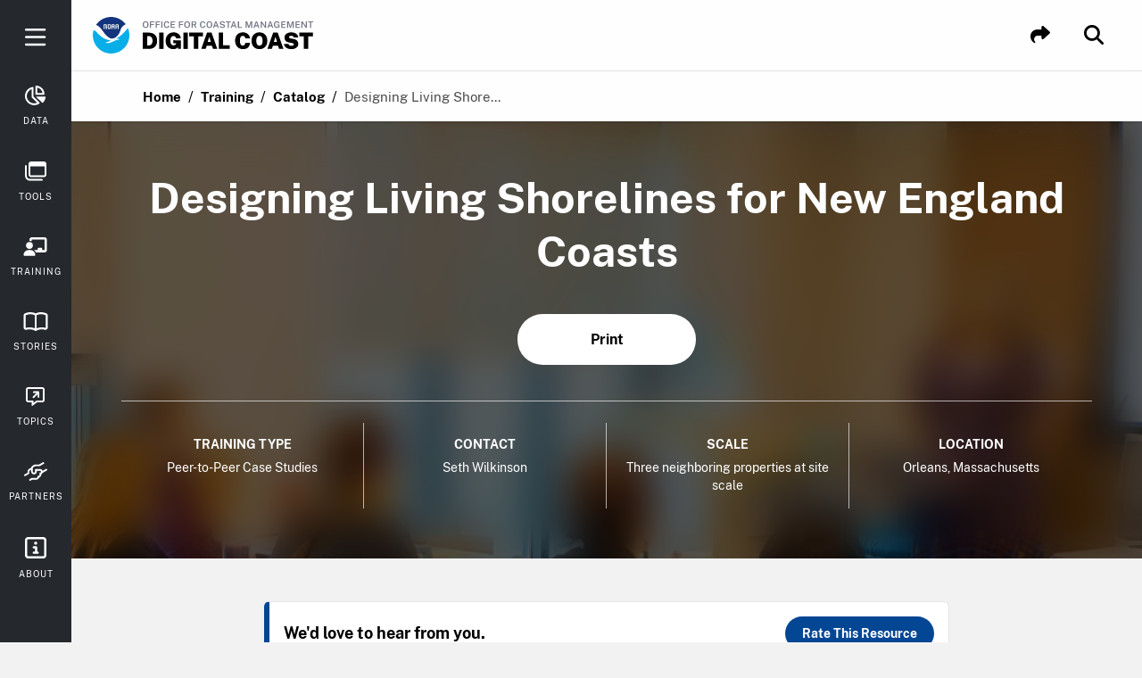

--- FILE ---
content_type: text/html; charset=utf-8
request_url: https://coast.noaa.gov/digitalcoast/training/orleans.html
body_size: 100977
content:
<!DOCTYPE html> <!--[if lt IE 7]><html class="no-js lt-ie9 lt-ie8 lt-ie7"><![endif]--> <!--[if IE 7]><html class="no-js lt-ie9 lt-ie8"><![endif]--> <!--[if IE 8]><html class="no-js lt-ie9"><![endif]--> <!--[if gt IE 8]><!--> <html class=no-js lang=en> <!--<![endif]--> <head> <meta charset=utf-8> <meta http-equiv=X-UA-Compatible content="IE=edge,chrome=1"> <title>Designing Living Shorelines for New England Coasts</title> <meta name=description content="Discover strategies for a living shorelines approach in cold climates from an ecologist's perspective"> <meta name=keywords content="NOAA, Digital Coast, Office for Coastal Management, OCM"> <meta name=viewport content="width=device-width, initial-scale=1"> <meta name=apple-mobile-web-app-capable content=yes /> <meta name=apple-mobile-web-app-title content="NOAA: Digitalcoast"> <meta name=mobile-web-app-capable content=yes /> <meta name=MobileOptimized content=width> <meta name=application-name content="NOAA: Digital Coast"> <meta name=msapplication-tooltip content="The Digital Coast was developed to meet the unique needs of the coastal management community. The website provides coastal data, and the tools, training, and information needed to make these data truly useful."> <meta name=msapplication-starturl content="https://coast.noaa.gov/digitalcoast?pinned=true"> <meta name=msapplication-navbutton-color content="#ff0000"> <meta name=HandheldFriendly content=true> <meta http-equiv=x-dns-prefetch-control content=off> <meta property="og:title" content="Designing Living Shorelines for New England Coasts"> <meta property="og:description" content="Discover strategies for a living shorelines approach in cold climates from an ecologist's perspective"> <meta property="og:image" content="img/logos/noaa-badge-full-color.svg"> <meta name="twitter:card" content="NOAA's Digital Coast"> <meta name="twitter:site" content="@NOAADigCoast"> <meta name="twitter:creator" content="@NOAADigCoast"> <meta name="twitter:url" content="https://coast.noaa.gov/digitalcoast/training/orleans.html"> <meta name="twitter:title" content="Designing Living Shorelines for New England Coasts"> <meta name="twitter:description" content="Discover strategies for a living shorelines approach in cold climates from an ecologist's perspective"> <meta name="twitter:image" content="img/logos/noaa-badge-full-color.svg"> <link rel=icon href="../img/favicon.ico" type="image/x-icon"> <link rel=apple-touch-icon-precomposed sizes=57x57 href="img/apple-touch-icon-57x57-precomposed.png"/> <link rel=apple-touch-icon-precomposed sizes=72x72 href="img/apple-touch-icon-72x72-precomposed.png"/> <link rel=apple-touch-icon-precomposed sizes=76x76 href="img/apple-touch-icon-76x76-precomposed.png"/> <link rel=apple-touch-icon-precomposed sizes=114x114 href="img/apple-touch-icon-114x114-precomposed.png"/> <link rel=apple-touch-icon-precomposed sizes=120x120 href="img/apple-touch-icon-120x120-precomposed.png"/> <link rel=apple-touch-icon-precomposed sizes=144x144 href="img/apple-touch-icon-144x144-precomposed.png"/> <link rel=apple-touch-icon-precomposed sizes=152x152 href="img/apple-touch-icon-152x152-precomposed.png"/> <link rel=apple-touch-icon-precomposed sizes=152x152 href="img/apple-touch-icon-180x180-precomposed.png"/> <link rel="shortcut icon" sizes=196x196 href="img/nice-highres.png"> <link rel="shortcut icon" sizes=128x128 href="img/niceicon.png?3f90f683f509bb35"> <link rel=sitemap type="application/xml" title=Sitemap href="/sitemap.xml"> <link rel=stylesheet href="../fonts/fonts-21a169fa.css"> <link href="../css/trainings-31b6b108.css" rel=stylesheet /> <script src="//coast.noaa.gov/js/federated-analytics.js"></script> <script src="https://kit.fontawesome.com/6924645d80.js" crossorigin=anonymous></script> </head> <body class="training training_orleans"> <div class="navbar-container toggle-object"> <div class=sliding-nav-header> <div class=sliding-nav-header-container> <div class=sliding-nav-brand> <span class=sliding-nav-header-brand-icon></span> </div> <button class="mobile-nav-close button button-tertiary button-tiny toggle-button" data-ga="Nav: Close Button">Close</button> <span class=desktop-nav-close>&times;</span> </div> </div> <div class=search-bar> <form action="https://search.usa.gov/search" method=get class=form-search> <input id=affiliate name=affiliate type=hidden value=digital_coast /> <label for=query class=hidden>Search</label> <input autocomplete=off class="usagov-search-autocomplete search-input--main" name=query id=query placeholder=Search data-ga="Page Mobile Search"/> </form> </div> <nav class="site-nav desktop-site-nav-styles"> <a href="../" title=Home class="site-nav-link mobile-only" accesskey=1 data-ga="Nav: Home"> <div class=link-content> <div class="link-icon non-active"> <svg width=24 height=22 viewBox="0 0 24 22" fill=none xmlns="http://www.w3.org/2000/svg"> <path d="M2.6647 10.5659C2.56343 10.6528 2.47602 10.7264 2.38967 10.8012C2.16048 10.999 1.93555 11.2024 1.69996 11.3915C1.45904 11.5849 1.18614 11.7168 0.871661 11.674C0.543328 11.63 0.288549 11.4574 0.136109 11.1452C0.0433652 10.9562 -0.0184638 10.7561 0.00498859 10.5395C0.0380352 10.2339 0.195806 10.0009 0.416472 9.80853C1.3002 9.03686 2.18606 8.26628 3.07086 7.4957C3.97377 6.70973 4.87776 5.92376 5.78068 5.1367C7.55453 3.59114 9.32839 2.04449 11.1022 0.498935C11.2216 0.395605 11.34 0.290076 11.4647 0.194441C11.7909 -0.0528917 12.2066 -0.0682813 12.5382 0.171356C12.7482 0.323054 12.9422 0.497836 13.1373 0.66822C14.1105 1.51795 15.0828 2.36877 16.056 3.21959C17.3491 4.35073 18.6422 5.48296 19.9363 6.6141C20.9043 7.46162 21.8733 8.30805 22.8412 9.15558C23.1077 9.38862 23.3774 9.61616 23.6375 9.8569C23.8476 10.0515 24.0011 10.2911 24 10.5945C23.9979 11.1474 23.6525 11.6366 23.079 11.6795C22.87 11.6949 22.6717 11.6278 22.5044 11.5025C22.2123 11.2826 21.9309 11.0463 21.6452 10.8166C21.5471 10.7374 21.4511 10.6572 21.3371 10.5637V10.6791C21.3371 13.28 21.3392 15.8808 21.3349 18.4817C21.3339 19.1962 21.1623 19.8678 20.787 20.4757C20.4704 20.9891 20.0397 21.3672 19.511 21.6321C18.9897 21.8927 18.4354 21.9993 17.8597 21.9993C13.9325 21.9993 10.0042 22.0015 6.07703 21.9982C5.38412 21.9982 4.73171 21.8212 4.14327 21.4321C3.56656 21.0517 3.1668 20.5219 2.91735 19.8689C2.73613 19.3962 2.66577 18.9027 2.66577 18.397C2.66577 15.8259 2.66577 13.2558 2.66577 10.6846V10.5637L2.6647 10.5659ZM11.9924 19.9426C13.9741 19.9426 15.9569 19.9426 17.9386 19.9426C17.9887 19.9426 18.0388 19.9426 18.0889 19.9404C18.4695 19.9206 18.7904 19.7722 19.0387 19.4699C19.2573 19.2028 19.3383 18.8884 19.3383 18.5443C19.3383 15.3235 19.3383 12.1038 19.3383 8.88296C19.3383 8.8291 19.3234 8.79392 19.2829 8.75764C18.72 8.26518 18.1582 7.77161 17.5964 7.27695C16.6072 6.40744 15.619 5.53902 14.6308 4.66951C13.7694 3.91212 12.907 3.15474 12.0457 2.39625C12.0105 2.36547 11.9881 2.36437 11.9529 2.39625C11.3058 2.96676 10.6566 3.53618 10.0085 4.10669C9.12904 4.88057 8.24851 5.65335 7.36904 6.42722C6.49064 7.1989 5.61331 7.97058 4.73385 8.74116C4.68161 8.78732 4.65922 8.83349 4.65922 8.90604C4.66136 12.1071 4.66136 15.3081 4.66136 18.5091C4.66136 18.5586 4.66136 18.607 4.66349 18.6564C4.69121 19.1159 4.87882 19.4831 5.25726 19.7359C5.49392 19.8942 5.75829 19.9426 6.03652 19.9426C8.02145 19.9426 10.0064 19.9426 11.9913 19.9426H11.9924Z" fill=white /> </svg> </div> <span>Home</span> </div> </a> <a href="../data/home.html" title=Data class="site-nav-link " accesskey=1 data-ga="Nav: Data"> <div class=link-content> <div class="link-icon non-active"> <svg width=24 height=22 viewBox="0 0 24 22" fill=none xmlns="http://www.w3.org/2000/svg"> <path d="M9.57229 7.21206C9.57229 8.88231 9.57229 10.5535 9.57135 12.2238C9.57135 12.2914 9.5892 12.3384 9.63808 12.3873C11.8413 14.5877 14.0426 16.789 16.243 18.9912C16.3698 19.1191 16.4629 19.2676 16.4808 19.4518C16.4977 19.6323 16.4197 19.7798 16.304 19.9086C16.2448 19.9744 16.1762 20.0336 16.1029 20.0844C15.4421 20.5477 14.7344 20.9256 13.9815 21.2142C13.3856 21.4426 12.7718 21.6108 12.142 21.7217C11.5396 21.8279 10.9324 21.8881 10.3214 21.8947C9.99337 21.8984 9.6644 21.8759 9.3373 21.8467C8.73951 21.7932 8.15018 21.6898 7.57024 21.5328C6.40003 21.216 5.32475 20.701 4.33689 20.0007C3.16856 19.1717 2.21735 18.1425 1.47387 16.9196C0.925893 16.0173 0.528304 15.0539 0.284862 14.0265C0.161732 13.5086 0.0855977 12.9842 0.0357815 12.454C-0.0112149 11.9578 -0.00933501 11.4615 0.0263822 10.9652C0.0780782 10.2461 0.198389 9.53932 0.389194 8.84471C0.628876 7.97434 0.981349 7.15096 1.44943 6.37834C1.84044 5.73167 2.30759 5.14422 2.81797 4.58966C3.61315 3.72587 4.53145 3.0228 5.57477 2.48516C6.36713 2.07724 7.20273 1.78398 8.0731 1.59411C8.29305 1.54618 8.51299 1.49542 8.73575 1.46722C8.99235 1.43433 9.23767 1.47944 9.41626 1.68999C9.53939 1.83473 9.57135 2.0152 9.57135 2.20131C9.57135 3.87156 9.57135 5.54275 9.57135 7.213L9.57229 7.21206ZM7.5223 3.89224C5.00612 4.76919 2.54821 7.10021 2.11678 10.5667C1.74175 13.5744 2.92888 16.6001 5.61049 18.4254C8.26861 20.2357 11.4897 20.1257 13.535 19.1435C13.4974 19.1219 13.4673 19.1125 13.4467 19.0918C11.4944 17.1405 9.54315 15.1892 7.58998 13.2379C7.54204 13.19 7.52136 13.1439 7.52136 13.0753C7.52324 10.0516 7.52324 7.02783 7.52324 4.00409C7.52324 3.96931 7.52324 3.93359 7.52324 3.8913L7.5223 3.89224Z" fill=white /> <path d="M11.6289 10.2613C11.6289 10.2237 11.6289 10.1945 11.6289 10.1654C11.6289 7.03921 11.6289 3.91207 11.6289 0.785868C11.6289 0.639239 11.6524 0.494491 11.7248 0.361961C11.8639 0.11194 12.0895 -0.00367096 12.3573 8.87534e-05C13.3725 0.0132477 14.366 0.173035 15.3313 0.490731C16.0193 0.717253 16.666 1.03589 17.2873 1.4081C18.0702 1.87806 18.7789 2.43732 19.3918 3.11595C19.9078 3.68648 20.3336 4.32094 20.7067 4.99204C21.1494 5.78722 21.4662 6.6294 21.6608 7.51669C21.7641 7.99135 21.8365 8.47165 21.8638 8.95666C21.8741 9.13806 21.8892 9.31947 21.891 9.50181C21.8948 9.87779 21.6683 10.2039 21.2566 10.2462C21.1757 10.2547 21.0949 10.2603 21.0131 10.2603C17.9274 10.2603 14.8416 10.2603 11.7558 10.2603C11.7182 10.2603 11.6797 10.2603 11.6289 10.2603V10.2613ZM13.6845 2.18072V8.20659H19.7085C19.2574 5.45261 16.9188 2.79073 13.6845 2.17978V2.18072Z" fill=white /> <path d="M12.322 12.3176C12.37 12.3176 12.3991 12.3176 12.4282 12.3176C15.7584 12.3176 19.0876 12.3167 22.4178 12.3214C22.5513 12.3214 22.6932 12.3599 22.8173 12.4135C23.1086 12.5375 23.2111 12.8374 23.1641 13.1165C22.9573 14.346 22.5729 15.5162 21.9741 16.6112C21.6593 17.1864 21.2917 17.7278 20.8575 18.2203C20.5943 18.5192 20.3283 18.82 20.0341 19.0879C19.7362 19.3595 19.3828 19.3755 19.0857 19.0794C16.8506 16.8518 14.6201 14.6185 12.3888 12.3862C12.3718 12.3693 12.3549 12.3514 12.323 12.3167L12.322 12.3176Z" fill=white /> </svg> </div> <span>Data</span> </div> </a> <a href="../tools/home.html" title=Tools class="site-nav-link " accesskey=2 data-ga="Nav: Tools"> <div class=link-content> <div class=link-icon> <svg width=24 height=22 viewBox="0 0 24 22" fill=none xmlns="http://www.w3.org/2000/svg"> <path d="M14.0034 0.00100661C16.3839 0.00100661 18.7632 -0.00237672 21.1436 0.00326217C21.7969 0.00438995 22.4101 0.165662 22.9354 0.576174C23.6521 1.13668 23.9882 1.9047 23.9904 2.79903C24.0026 6.7846 24.0026 10.7713 23.9915 14.7569C23.9882 16.0989 23.1858 17.1173 21.9037 17.4534C21.6567 17.5188 21.3918 17.5425 21.1359 17.5425C16.3761 17.5481 11.6152 17.547 6.85537 17.5459C5.47873 17.5459 4.47157 16.7891 4.10878 15.4674C4.03755 15.2091 4.00862 14.9317 4.0075 14.6633C4.00083 10.7341 4.00194 6.80377 4.00416 2.87459C4.00416 1.48404 4.77094 0.449863 6.06967 0.102507C6.33454 0.0314566 6.61721 0.00551773 6.89209 0.00438995C9.26253 -0.00124895 11.633 0.00100661 14.0034 0.00100661ZM5.99177 5.40194V5.7087C5.99177 8.69055 5.99177 11.6724 5.99177 14.6542C5.99177 15.3162 6.20544 15.535 6.85203 15.535C11.6207 15.535 16.3883 15.535 21.157 15.535C21.7991 15.535 22.0084 15.3241 22.0084 14.6779C22.0084 11.6871 22.0084 8.69618 22.0084 5.70419V5.40194H5.99177Z" fill=white /> <path d="M12.2506 21.6C10.1206 21.6 7.99165 21.6045 5.86159 21.5977C5.16493 21.5955 4.48162 21.4996 3.81612 21.2752C2.69656 20.8974 1.81738 20.188 1.11293 19.2519C0.326123 18.2076 0.00672616 16.9986 0.0045004 15.7017C-0.00328977 12.2225 0.00116176 8.74441 0.00227464 5.26521C0.00227464 4.65057 0.247108 4.25472 0.704503 4.11939C1.37001 3.92203 1.93757 4.35848 1.98988 5.11071C1.99544 5.19416 1.99099 5.27987 1.99099 5.36333C1.99099 8.80418 1.98432 12.2462 1.99433 15.687C1.9999 17.4182 2.77891 18.6677 4.37478 19.3196C4.8166 19.5 5.32852 19.5733 5.80817 19.5756C10.1317 19.5948 14.4564 19.5858 18.7799 19.588C19.2106 19.588 19.619 19.6658 19.8438 20.1C20.2411 20.8647 19.7492 21.5977 18.8344 21.5988C16.6398 21.6022 14.4452 21.6 12.2518 21.6H12.2506Z" fill=white /> </svg> </div> <span>Tools</span> </div> </a> <a href="home.html" title=Training class="site-nav-link active" accesskey=3 data-ga="Nav: Training"> <div class=link-content> <div class=link-icon> <svg width=27 height=21 viewBox="0 0 27 21" fill=none xmlns="http://www.w3.org/2000/svg"> <path d="M11.5883 14.3371H15.636C15.636 14.3016 15.636 14.2742 15.636 14.2468C15.636 13.8533 15.634 13.4608 15.636 13.0673C15.638 12.7731 15.6958 12.4922 15.8764 12.2488C16.0975 11.9506 16.3946 11.7802 16.7648 11.7457C16.9109 11.7315 17.0589 11.7315 17.206 11.7315C17.9687 11.7305 18.7314 11.7305 19.4941 11.7315C19.7263 11.7315 19.9545 11.763 20.1624 11.8725C20.56 12.0825 20.7994 12.4121 20.8267 12.8604C20.8541 13.3137 20.8409 13.7701 20.845 14.2245C20.845 14.2579 20.845 14.2914 20.845 14.331H23.4495V2.60971H9.1207V4.60365C8.31135 4.12393 7.44319 3.91602 6.51316 3.90689C6.51316 3.87849 6.51316 3.85415 6.51316 3.82981C6.51316 3.43426 6.50098 3.03771 6.51518 2.64318C6.55677 1.51842 7.08314 0.700961 8.10648 0.221238C8.4361 0.0660639 8.79513 0.00216848 9.16025 0.00216848C13.9108 0.000140053 18.6604 -0.00188837 23.411 0.00318269C24.13 0.00318269 24.7609 0.25775 25.2761 0.767899C25.697 1.18474 25.9475 1.69185 26.0266 2.28009C26.0469 2.43019 26.057 2.58334 26.057 2.73547C26.0591 6.57832 26.0601 10.4202 26.057 14.263C26.057 14.9588 25.8309 15.5744 25.3532 16.0906C24.9262 16.5521 24.3978 16.8209 23.7771 16.9081C23.629 16.9294 23.4789 16.9385 23.3298 16.9385C20.1594 16.9405 16.989 16.9385 13.8195 16.9416C13.7475 16.9416 13.71 16.9203 13.6796 16.8553C13.4524 16.3776 13.1745 15.9304 12.8388 15.5217C12.4889 15.0957 12.0903 14.7214 11.6471 14.3959C11.6309 14.3837 11.6146 14.3705 11.5984 14.3573C11.5954 14.3543 11.5944 14.3492 11.5893 14.3371H11.5883Z" fill=white /> <path d="M6.51089 20.8505C4.72891 20.8505 2.94796 20.8525 1.16598 20.8485C0.86375 20.8485 0.577742 20.7714 0.342444 20.5625C0.196397 20.4326 0.114246 20.2663 0.0574503 20.0837C-0.0307862 19.8018 0.00166861 19.5158 0.0300666 19.2308C0.0757061 18.7744 0.170028 18.3281 0.325203 17.8961C0.53413 17.317 0.835352 16.7906 1.23089 16.319C1.75829 15.6902 2.38405 15.1861 3.1295 14.8392C3.58387 14.6283 4.06055 14.4822 4.55751 14.4173C4.88003 14.3758 5.20458 14.3474 5.52913 14.3413C6.13867 14.3291 6.74923 14.3413 7.35978 14.3372C7.95918 14.3332 8.55047 14.396 9.12958 14.5583C9.59207 14.6881 10.0272 14.8818 10.4369 15.1344C10.9947 15.4792 11.4724 15.9143 11.8781 16.4275C12.4187 17.1111 12.7737 17.8809 12.9167 18.7419C12.9694 19.0624 13.0221 19.388 13.0171 19.7105C13.0069 20.3282 12.7057 20.7481 12.0333 20.8353C11.9359 20.8474 11.8375 20.8505 11.7402 20.8505C9.99775 20.8505 8.25432 20.8505 6.5119 20.8505H6.51089Z" fill=white /> <path d="M10.4189 9.12C10.3835 11.3259 8.72927 13.0227 6.51017 13.0217C4.30629 13.0217 2.61458 11.3421 2.61255 9.12507C2.61052 6.91611 4.29716 5.22237 6.51321 5.22339C8.72014 5.22339 10.3794 6.90597 10.42 9.12H10.4189Z" fill=white /> </svg> </div> <span>Training</span> </div> </a> <a href="../stories/home.html" title=Stories class="site-nav-link " accesskey=5 data-ga="Nav: Stories"> <div class=link-content> <div class=link-icon> <svg width=27 height=21 viewBox="0 0 27 21" fill=none xmlns="http://www.w3.org/2000/svg"> <path d="M0.00154448 10.5022C0.00154448 8.19733 -0.00345964 5.89243 0.00454695 3.58752C0.0065486 2.95773 0.189699 2.377 0.610045 1.89339C0.906289 1.55196 1.27559 1.31165 1.69794 1.15345C2.60068 0.816029 3.52244 0.538679 4.46622 0.344434C5.00366 0.234295 5.54811 0.147186 6.09255 0.0871098C6.59797 0.0310391 7.10839 0 7.61581 0.00200252C8.15025 0.00500631 8.68569 0.0480606 9.21812 0.0991249C10.5182 0.22228 11.7532 0.608767 12.9682 1.06735C13.1293 1.12842 13.2815 1.21153 13.4406 1.27761C13.4756 1.29263 13.5287 1.29463 13.5637 1.27861C14.5535 0.831048 15.5864 0.513647 16.6432 0.275347C17.2027 0.149188 17.7732 0.0760959 18.3466 0.0470593C18.785 0.0250316 19.2254 0 19.6647 0C20.3022 0 20.9338 0.0710896 21.5643 0.16621C22.5981 0.321405 23.606 0.580732 24.5978 0.906142C24.919 1.01127 25.2443 1.11641 25.5476 1.26459C26.3362 1.64808 26.8306 2.26786 26.9657 3.14897C26.9867 3.28915 26.9988 3.43333 26.9988 3.57551C27.0008 8.09921 26.9997 12.6229 26.9997 17.1456C26.9997 17.6352 26.8957 18.0958 26.6194 18.5083C26.4483 18.7627 26.2341 18.9759 25.9889 19.1581C25.6236 19.4305 25.2243 19.6197 24.7679 19.6878C24.3286 19.7529 23.9032 19.6938 23.4799 19.5857C22.7703 19.4055 22.0507 19.2803 21.3231 19.2052C20.6535 19.1361 19.981 19.1191 19.3084 19.1682C18.6819 19.2142 18.0684 19.3414 17.4549 19.4715C16.404 19.6948 15.4072 20.0643 14.4644 20.5789C14.3013 20.6681 14.1542 20.7882 13.987 20.8703C13.5887 21.0646 13.2024 21.0475 12.8381 20.7722C12.753 20.7081 12.657 20.658 12.5619 20.609C11.7692 20.1965 10.9586 19.83 10.0828 19.6247C9.48735 19.4846 8.88685 19.3684 8.28035 19.2853C7.75792 19.2132 7.23549 19.1581 6.70806 19.1622C5.99948 19.1692 5.2939 19.2232 4.59732 19.3554C4.11893 19.4455 3.64454 19.5546 3.16815 19.6548C2.37049 19.822 1.64289 19.6508 0.990358 19.1732C0.435902 18.7677 0.108633 18.217 0.0205601 17.5311C0.00354613 17.3989 0.000543657 17.2638 0.000543657 17.1296C-0.000457166 14.9198 0.000543657 12.71 0.000543657 10.5012L0.00154448 10.5022ZM14.6236 18.0528C14.6546 18.0407 14.6716 18.0357 14.6876 18.0287C15.3952 17.7013 16.1388 17.482 16.8984 17.3208C17.4209 17.2097 17.9483 17.1196 18.4777 17.0465C18.9391 16.9824 19.4055 16.9343 19.8709 16.9193C20.3633 16.9043 20.8597 16.9153 21.3501 16.9544C21.8966 16.9984 22.442 17.0745 22.9844 17.1626C23.4318 17.2357 23.8732 17.3499 24.3185 17.438C24.4396 17.462 24.5667 17.4941 24.6788 17.3819C24.7589 17.3008 24.7549 17.2127 24.7549 17.1146C24.7539 12.6029 24.7549 8.0912 24.7539 3.57951C24.7539 3.37325 24.7249 3.3302 24.5477 3.26512C23.5059 2.88163 22.443 2.57424 21.3461 2.39502C20.8087 2.30691 20.2672 2.24583 19.7228 2.24683C19.2774 2.24683 18.831 2.26986 18.3857 2.2969C17.8002 2.33294 17.2217 2.41905 16.6542 2.56623C15.9927 2.73745 15.3362 2.92769 14.7166 3.22506C14.6436 3.26011 14.6226 3.30116 14.6226 3.38026C14.6246 8.23438 14.6246 13.0885 14.6246 17.9426V18.0528H14.6236ZM12.3777 18.0487C12.3777 18.0027 12.3777 17.9666 12.3777 17.9316C12.3777 13.0845 12.3777 8.23638 12.3777 3.38927C12.3777 3.37125 12.3827 3.35122 12.3767 3.33621C12.3627 3.30517 12.3497 3.26211 12.3237 3.2501C12.1776 3.17801 12.0304 3.10592 11.8783 3.04684C10.7144 2.59327 9.50937 2.33294 8.26234 2.26285C7.52874 2.2218 6.79914 2.25484 6.07254 2.35597C5.38397 2.45209 4.70141 2.58326 4.03386 2.7795C3.49842 2.9377 2.96798 3.10992 2.43455 3.27413C2.33847 3.30416 2.27041 3.35823 2.2534 3.46136C2.24639 3.50542 2.24839 3.55048 2.24839 3.59453C2.24839 8.10522 2.24839 12.6159 2.24839 17.1276C2.24839 17.1516 2.24839 17.1756 2.24839 17.1987C2.2524 17.3509 2.36549 17.461 2.51761 17.455C2.59167 17.452 2.66574 17.445 2.7378 17.429C3.18716 17.3328 3.63453 17.2247 4.08691 17.1396C4.72443 17.0195 5.36996 16.9514 6.01749 16.9353C6.69605 16.9193 7.37361 16.9313 8.05117 16.9824C8.66867 17.0295 9.28418 17.0986 9.88267 17.2517C10.5002 17.4099 11.1077 17.6102 11.7172 17.7994C11.9374 17.8685 12.1495 17.9616 12.3777 18.0477V18.0487Z" fill=white /> </svg> </div> <span>Stories</span> </div> </a> <a href="../topics/" title=Topics class="site-nav-link " accesskey=4 data-ga="Nav: Topics"> <div class=link-content> <div class=link-icon> <svg width=22 height=21 viewBox="0 0 22 21" fill=none xmlns="http://www.w3.org/2000/svg"> <path d="M6.56472 16.9385C6.52094 16.9385 6.4881 16.9385 6.45526 16.9385C5.16578 16.9385 3.8774 16.9407 2.58792 16.9363C1.99682 16.9352 1.45826 16.7623 0.995234 16.389C0.56176 16.0398 0.265115 15.5954 0.111866 15.0579C0.0330526 14.781 0.00240294 14.4975 0.00240294 14.2107C0.00240294 10.3641 -0.00525949 6.51759 0.00678147 2.67105C0.0100654 1.52826 0.57599 0.712757 1.60276 0.223456C1.93552 0.0658291 2.29675 0.00234042 2.66455 0.00234042C7.88923 0.000151158 13.1139 -0.00203811 18.3386 0.00343505C19.06 0.00343505 19.6926 0.260674 20.2104 0.770772C20.6505 1.20425 20.9055 1.73186 20.9821 2.34376C20.9953 2.44884 21.0007 2.55612 21.0007 2.66339C21.0007 6.56247 21.0029 10.4605 21.0007 14.3595C21.0007 15.0886 20.7402 15.7191 20.2268 16.2346C19.8131 16.6506 19.3117 16.9078 18.725 16.9834C18.5553 17.0053 18.3835 17.0173 18.2116 17.0184C16.331 17.0206 14.4505 17.0206 12.571 17.0184C12.502 17.0184 12.4473 17.037 12.3925 17.0775C10.7254 18.3341 9.0572 19.5886 7.38898 20.8441C7.1613 21.016 6.90734 21.0061 6.70046 20.8135C6.58662 20.7073 6.56691 20.565 6.56582 20.4194C6.56582 19.5547 6.56582 18.6899 6.56582 17.8251V16.9385H6.56472ZM8.52849 17.5581C8.56681 17.5318 8.58979 17.5165 8.61169 17.5C9.65706 16.7163 10.7024 15.9325 11.7467 15.1477C11.796 15.1116 11.843 15.0962 11.9032 15.0962C14.0334 15.0973 16.1636 15.0962 18.2937 15.0962C18.3222 15.0962 18.3506 15.0984 18.3791 15.0962C18.5849 15.0787 18.771 15.024 18.9012 14.8456C19.003 14.7065 19.0326 14.5478 19.0326 14.3814C19.0326 10.4824 19.0326 6.58436 19.0326 2.68528C19.0326 2.66449 19.0337 2.64369 19.0326 2.62289C19.0162 2.4171 18.9614 2.22992 18.783 2.09966C18.6418 1.99567 18.4809 1.96611 18.3123 1.96611C13.1041 1.96611 7.8947 1.96611 2.68644 1.96611C2.66564 1.96611 2.64485 1.96611 2.62405 1.96611C2.40512 1.98144 2.21028 2.04492 2.08111 2.23867C1.99026 2.37331 1.96398 2.52547 1.96398 2.68419C1.96398 6.58327 1.96398 10.4813 1.96398 14.3803C1.96398 14.4011 1.96398 14.4219 1.96398 14.4427C1.9804 14.6617 2.04608 14.8554 2.23983 14.9835C2.37338 15.071 2.52225 15.0973 2.67878 15.0973C4.59329 15.0973 6.50671 15.0973 8.42122 15.0973H8.52521V17.5591L8.52849 17.5581Z" fill=white /> <path d="M13.103 7.95814C13.0822 7.98441 13.0636 8.01397 13.0406 8.03695C11.7719 9.30563 10.5044 10.5754 9.23349 11.8419C9.02223 12.0521 8.76827 12.1834 8.45958 12.1747C8.26693 12.1692 8.09398 12.1002 7.93635 11.993C7.50725 11.7007 7.36495 11.091 7.70319 10.6323C7.76121 10.5535 7.8247 10.4758 7.89475 10.4068C9.14592 9.15348 10.3982 7.90231 11.6504 6.65005C11.6745 6.62597 11.7019 6.60627 11.7282 6.58438C11.726 6.57671 11.7227 6.56905 11.7205 6.56139C11.692 6.56139 11.6625 6.56139 11.634 6.56139C10.7277 6.56139 9.82131 6.56577 8.91495 6.5592C8.62487 6.55701 8.35559 6.47163 8.14652 6.25161C7.99546 6.09179 7.91227 5.89585 7.89585 5.68349C7.85206 5.0913 8.20454 4.68519 8.75842 4.61294C8.85365 4.6009 8.94998 4.59762 9.04631 4.59762C10.7134 4.59762 12.3795 4.59433 14.0466 4.59871C14.3421 4.59871 14.6169 4.68519 14.8282 4.91068C14.9759 5.06831 15.0449 5.26315 15.0766 5.47223C15.0909 5.56418 15.0931 5.65832 15.0931 5.75245C15.0931 7.42396 15.0963 9.09546 15.0909 10.7681C15.0909 11.0614 15.0055 11.3329 14.7833 11.5442C14.6235 11.6952 14.4275 11.7795 14.2152 11.7948C13.6219 11.8386 13.2169 11.4861 13.1435 10.9323C13.1315 10.837 13.1282 10.7407 13.1282 10.6444C13.1271 9.78289 13.1282 8.92032 13.1282 8.05885V7.97456C13.1194 7.97018 13.1118 7.96471 13.103 7.96033V7.95814Z" fill=white /> </svg> </div> <span>Topics</span> </div> </a> <a href="../about/partnership.html" title=Partners class="site-nav-link " accesskey=6 data-ga="Nav: Partners"> <div class=link-content> <div class=link-icon> <svg width=26 height=21 viewBox="0 0 26 21" fill=none xmlns="http://www.w3.org/2000/svg"> <path d="M15.1151 15.4138C15.1528 15.4138 15.1801 15.4138 15.2084 15.4138C15.4907 15.4138 15.7739 15.4202 16.0561 15.4117C16.331 15.4043 16.587 15.3273 16.8105 15.1594C17.0843 14.9546 17.2144 14.6717 17.2322 14.3339C17.2385 14.2168 17.2343 14.0996 17.2343 13.9814C17.2343 13.2868 17.2343 12.5932 17.2343 11.8986V11.7952H17.3214C17.6949 11.7952 18.0684 11.7952 18.4419 11.7952C18.6622 11.7952 18.7839 11.6844 18.787 11.4637C18.7923 11.033 18.7944 10.6023 18.787 10.1727C18.7828 9.97743 18.6653 9.81697 18.4198 9.81803C17.079 9.82225 15.7383 9.82014 14.3975 9.82014H14.2905C14.2905 9.98165 14.2905 10.1347 14.2905 10.2878C14.2905 10.6256 14.2558 10.9581 14.1719 11.2853C14.0523 11.7498 13.8414 12.1657 13.5351 12.5331C13.1857 12.9521 12.7629 13.273 12.2593 13.481C11.9247 13.6193 11.5722 13.6942 11.2102 13.7175C11.12 13.7238 11.0287 13.728 10.9385 13.727C10.4234 13.7227 9.95124 13.5591 9.50222 13.3227C9.20217 13.1643 8.93673 12.9543 8.70173 12.7083C8.43315 12.4286 8.24116 12.1003 8.08589 11.7466C7.84879 11.2083 7.76066 10.6404 7.75856 10.0555C7.75856 9.5858 7.75856 9.11605 7.75856 8.6463V8.55341C7.73863 8.56185 7.72394 8.56502 7.7124 8.57241C7.25183 8.86376 6.78602 9.14666 6.33174 9.44962C6.02225 9.65652 5.85544 9.96582 5.81137 10.3363C5.79669 10.4598 5.79564 10.5855 5.79459 10.7111C5.79354 11.4574 5.79354 12.2037 5.79459 12.95C5.79459 13.0018 5.78095 13.0324 5.73374 13.0609C4.25761 13.9296 2.78568 14.8047 1.30641 15.6661C0.936063 15.8815 0.536344 15.796 0.330714 15.3758C0.23944 15.189 0.139773 15.0053 0.0589896 14.8132C-0.0931344 14.4501 0.062137 14.1313 0.373729 13.9486C1.53092 13.2699 2.68916 12.5943 3.8495 11.9198C3.90091 11.8902 3.91979 11.8585 3.91979 11.7973C3.91664 11.4088 3.91874 11.0193 3.91874 10.6309C3.91874 10.1822 3.97749 9.74308 4.12752 9.31767C4.2765 8.89543 4.51255 8.52913 4.81785 8.20506C5.14937 7.85354 5.56063 7.61602 5.96874 7.37323C6.60242 6.99638 7.234 6.61741 7.86452 6.23634C7.89914 6.21523 7.93062 6.16983 7.94006 6.12972C8.0691 5.60297 8.30411 5.13322 8.66501 4.72998C8.90421 4.46185 9.19272 4.2539 9.49172 4.05861C9.83269 3.83588 10.1726 3.61103 10.5136 3.38619C11.0497 3.03256 11.632 2.79399 12.2656 2.70004C12.5489 2.65781 12.8385 2.63776 13.1249 2.63565C14.3461 2.62931 15.5672 2.63354 16.7895 2.63142C16.8377 2.63142 16.8923 2.61665 16.9343 2.59237C18.381 1.76688 19.8257 0.938223 21.2724 0.111679C21.5032 -0.0202727 21.7424 -0.0540523 21.9732 0.11379C22.0351 0.159181 22.096 0.215129 22.1338 0.280577C22.2733 0.518089 22.4212 0.752435 22.5324 1.00367C22.6877 1.35202 22.4988 1.6856 22.2292 1.84077C20.6566 2.7486 19.0808 3.65326 17.505 4.55686C17.4609 4.58219 17.4032 4.59803 17.3518 4.59803C15.9796 4.60014 14.6083 4.60436 13.2361 4.59803C12.7944 4.59592 12.3747 4.67403 11.9813 4.87038C11.7589 4.98122 11.547 5.11422 11.3319 5.23984C11.0119 5.42774 10.693 5.61775 10.374 5.8067C10.0352 6.00622 9.8264 6.30073 9.74876 6.68814C9.72988 6.7842 9.71624 6.88448 9.71624 6.98266C9.71414 8.13855 9.71519 9.29445 9.71519 10.4503C9.71519 10.8441 9.84214 11.1882 10.1275 11.4627C10.4097 11.735 10.7549 11.8174 11.1378 11.7889C11.7243 11.7445 12.1167 11.2737 12.2205 10.7617C12.2425 10.6499 12.253 10.5348 12.253 10.4208C12.2562 9.59846 12.2541 8.7772 12.2541 7.95487C12.2541 7.92426 12.2541 7.89259 12.2541 7.85037H12.3412C14.3534 7.85037 16.3656 7.85037 18.3779 7.85037C18.8521 7.85037 19.298 7.95488 19.6903 8.23567C20.0135 8.46685 20.2694 8.76031 20.4426 9.11605C20.5454 9.32717 20.6052 9.5594 20.6828 9.78214C20.6912 9.80642 20.6964 9.83175 20.7048 9.86553C20.7374 9.84653 20.7657 9.8307 20.794 9.81381C22.0551 9.0601 23.3151 8.30639 24.5761 7.55374C24.9601 7.32467 25.3598 7.44713 25.5623 7.84826C25.6777 8.07521 25.8026 8.29689 25.9243 8.52068C26.0502 8.75397 26.0208 8.95454 25.8235 9.13083C25.7564 9.191 25.6809 9.24378 25.6032 9.28917C23.9844 10.2318 22.3656 11.1724 20.7447 12.1108C20.6818 12.1478 20.645 12.1921 20.6209 12.2597C20.5013 12.6017 20.3167 12.9025 20.0544 13.1538C19.8162 13.3828 19.5351 13.5412 19.2266 13.6499C19.1647 13.6721 19.1458 13.7006 19.1448 13.766C19.1427 14.0394 19.149 14.3149 19.1259 14.5873C19.0692 15.2365 18.8384 15.815 18.3936 16.2984C18.0002 16.727 17.5249 17.0279 16.9815 17.2231C16.9217 17.2443 16.8891 17.277 16.8724 17.3393C16.7779 17.6749 16.6311 17.9874 16.4317 18.2745C16.1736 18.6461 15.8484 18.9427 15.4665 19.1803C15.029 19.4526 14.5496 19.5993 14.0418 19.6584C13.9233 19.6722 13.8037 19.6806 13.6851 19.6806C12.1733 19.6817 10.6615 19.6806 9.14971 19.6838C9.0941 19.6838 9.03116 19.7007 8.9829 19.7281C8.32719 20.1134 7.67673 20.5072 7.01787 20.8861C6.72622 21.054 6.42721 21.0445 6.19116 20.8027C6.15129 20.7626 6.11457 20.7162 6.08625 20.6676C5.96874 20.4649 5.85229 20.2623 5.74108 20.0554C5.54175 19.6848 5.69597 19.3481 6.01491 19.1623C6.83008 18.6894 7.64735 18.2218 8.46567 17.7552C8.50974 17.7298 8.56744 17.714 8.6178 17.714C10.3342 17.7119 12.0516 17.7119 13.768 17.7129C14.0617 17.7129 14.3356 17.6486 14.5674 17.4607C14.8769 17.2105 15.0888 16.9022 15.1004 16.4874C15.1098 16.1559 15.1077 15.8255 15.1119 15.4941C15.1119 15.4708 15.1119 15.4476 15.1119 15.4107L15.1151 15.4138Z" fill=white /> </svg> </div> <span>Partners</span> </div> </a> <a href="../about/" title=About class="site-nav-link " accesskey=7 data-ga="Nav: About"> <div class=link-content> <div class=link-icon> <svg width=24 height=24 viewBox="0 0 24 24" fill=none xmlns="http://www.w3.org/2000/svg"> <path d="M11.1404 16.2879V12.8544H11.0318C10.9196 12.8544 10.8075 12.8549 10.6954 12.8554C10.4367 12.8565 10.1781 12.8576 9.91964 12.8528C9.64763 12.8474 9.38788 12.7796 9.15386 12.6371C8.80752 12.4263 8.63149 12.0951 8.59923 11.7091C8.53469 10.9363 8.99947 10.4049 9.72278 10.3089C9.84326 10.2929 9.9662 10.2885 10.0883 10.288L10.2218 10.2878C10.9324 10.2862 11.6431 10.2846 12.3538 10.2889C12.6295 10.2905 12.8929 10.3603 13.1298 10.5037C13.4761 10.7137 13.6305 11.0466 13.6897 11.4309C13.7081 11.551 13.7114 11.6744 13.7114 11.7965C13.7124 12.9582 13.7123 14.1199 13.7122 15.2816L13.7122 16.2883C13.7528 16.2883 13.7927 16.2879 13.8322 16.2874C13.9171 16.2864 14.0002 16.2855 14.0826 16.2891C14.3542 16.3018 14.6144 16.3639 14.848 16.5072C15.1939 16.7192 15.37 17.0501 15.4006 17.4365C15.4623 18.2093 15.0003 18.7346 14.2844 18.8334C14.1639 18.8502 14.041 18.8547 13.9189 18.8547L13.2032 18.8557C12.1121 18.8575 11.0201 18.8592 9.92903 18.8522C9.55002 18.8498 9.19837 18.7382 8.92555 18.4511C8.72788 18.2428 8.61883 17.9867 8.59841 17.7093C8.54041 16.9345 9.00233 16.4051 9.72401 16.31C9.84816 16.2936 9.97437 16.2903 10.0997 16.2891C10.3412 16.2871 10.5829 16.2875 10.8285 16.2879C10.9318 16.2881 11.0354 16.2879 11.1404 16.2879Z" fill=white /> <path d="M10.2908 6.85711C10.2912 7.87253 11.0014 8.55956 12.0004 8.56773C13.0051 8.55915 13.7092 7.86151 13.7092 6.85629C13.7092 5.85475 13.0125 5.14771 11.9996 5.14771C10.9875 5.14811 10.2904 5.85025 10.2908 6.85711Z" fill=white /> <path fill-rule=evenodd clip-rule=evenodd d="M23.9989 12.0097C23.9989 12.7995 23.9991 13.5893 23.9993 14.379C23.9999 16.4093 24.0005 18.4395 23.9972 20.4697C23.9956 21.4284 23.6754 22.2719 23.0011 22.9597C22.4804 23.4907 21.8461 23.8273 21.1052 23.9367C20.841 23.976 20.571 23.996 20.3039 23.996C14.7082 23.9992 9.11248 24.0017 3.51676 23.996C2.45242 23.9947 1.55023 23.5973 0.844076 22.789C0.396451 22.2764 0.13343 21.6759 0.0423529 21.0024C0.0153974 20.8043 0.00191964 20.6029 0.00191964 20.4032C-0.000122448 14.7803 -0.000939282 9.15747 0.00151122 3.53462C0.00151122 2.70667 0.239618 1.95103 0.766068 1.30403C1.31866 0.624351 2.02685 0.195061 2.89882 0.0610861C3.14632 0.0230995 3.39873 0.00267651 3.64909 0.00267651C9.24849 -0.000182701 14.8479 -0.000999619 20.4469 0.00145113C21.4079 0.00185959 22.2541 0.313105 22.9488 0.990739C23.4855 1.51438 23.8241 2.1479 23.9364 2.8913C23.9768 3.15884 23.9956 3.4321 23.996 3.70291C23.9992 5.85526 23.9989 8.00762 23.9986 10.16L23.9989 12.0097ZM3.53759 2.56739L3.50536 2.56712C3.47856 2.56679 3.45181 2.56646 3.42527 2.56821C3.08915 2.59026 2.80039 2.70586 2.66235 3.03467C2.60109 3.18008 2.57168 3.35 2.57168 3.50889C2.56779 8.41424 2.56788 13.3199 2.56798 18.2253L2.56801 20.4893L2.56778 20.5139C2.56753 20.5329 2.56727 20.5519 2.56841 20.571C2.59006 20.9072 2.70442 21.1956 3.03278 21.3353C3.17532 21.3957 3.34114 21.4272 3.49675 21.4272C8.40798 21.4311 13.3192 21.431 18.2304 21.4309L20.5081 21.4308L20.5265 21.4311C20.5408 21.4313 20.5551 21.4316 20.5694 21.4304C20.8545 21.4096 21.1093 21.3291 21.2792 21.0759C21.3977 20.8994 21.432 20.7009 21.432 20.4942V3.50358L21.4322 3.48011C21.4326 3.46059 21.4329 3.44114 21.4312 3.42189C21.4091 3.14046 21.3278 2.88966 21.0791 2.72138C20.9027 2.60211 20.7046 2.56739 20.4979 2.56739C18.6113 2.56712 16.7245 2.56721 14.8377 2.5673L3.53759 2.56739Z" fill=white /> </svg> </div> <span>About</span> </div> </a> </nav> </div> <div class=desktop-nav> <div class=desktop-nav-content> <a class=desktop-menu-open data-ga="Nav: Menu"> <svg width=24 height=20 viewBox="0 0 24 20" fill=none xmlns="http://www.w3.org/2000/svg"> <path d="M11.635 2.49241C8.19359 2.49241 4.75214 2.49452 1.30963 2.48925C0.933818 2.48925 0.586506 2.37946 0.317312 2.09337C0.129405 1.89385 0.0259503 1.64789 0.00589272 1.38186C-0.0511129 0.634452 0.392264 0.114011 1.09533 0.0211132C1.21251 0.0052783 1.3318 0 1.45109 0C8.28121 0 15.1113 0 21.9425 0.00211132C22.3215 0.00211132 22.673 0.106622 22.9454 0.394817C23.1375 0.596448 23.2431 0.845584 23.2621 1.11583C23.3159 1.86641 22.8725 2.37524 22.1758 2.4713C22.0586 2.48714 21.9393 2.49241 21.8211 2.49241C18.4261 2.49347 15.03 2.49241 11.635 2.49241Z" fill=white /> <path d="M11.6351 10.8161C8.19366 10.8161 4.75221 10.8182 1.3097 10.8129C0.933887 10.8129 0.586575 10.7031 0.317381 10.4171C0.128418 10.2165 0.0249636 9.97052 0.00490602 9.70449C-0.0520996 8.95603 0.392333 8.43664 1.0954 8.34375C1.21258 8.32791 1.33187 8.32369 1.4501 8.32369C8.28022 8.32369 15.1114 8.32158 21.9415 8.32474C22.3205 8.32474 22.672 8.42925 22.9444 8.71745C23.1365 8.91908 23.2421 9.16822 23.2611 9.43846C23.3149 10.188 22.8716 10.6979 22.1748 10.7939C22.0576 10.8098 21.9384 10.815 21.8201 10.815C18.4251 10.8161 15.0291 10.815 11.6341 10.815L11.6351 10.8161Z" fill=white /> <path d="M11.6317 19.1402C8.19345 19.1402 4.75517 19.1424 1.31688 19.1381C0.941067 19.1381 0.593755 19.0315 0.32245 18.7475C0.13032 18.5459 0.0247542 18.2968 0.00469665 18.0276C-0.0512533 17.2749 0.397402 16.7608 1.09836 16.6689C1.21871 16.6531 1.34116 16.6489 1.46362 16.6489C8.29057 16.6489 15.1186 16.6468 21.9455 16.6499C22.3245 16.6499 22.6761 16.7566 22.9484 17.0448C23.1395 17.2474 23.2451 17.4966 23.263 17.7658C23.3147 18.5195 22.8682 19.0241 22.1736 19.1191C22.0564 19.135 21.9371 19.1392 21.8189 19.1392C18.4239 19.1392 15.0278 19.1392 11.6328 19.1392L11.6317 19.1402Z" fill=white /> </svg> </a> <div class=fixed-nav> <nav class=site-nav> <a href="../data/home.html" title=Data class="site-nav-link " accesskey=1 data-ga="Nav: Data"> <div class=link-content> <div class="link-icon non-active-icon data-non-active"> <svg width=24 height=22 viewBox="0 0 24 22" fill=none xmlns="http://www.w3.org/2000/svg"> <path d="M9.57229 7.21206C9.57229 8.88231 9.57229 10.5535 9.57135 12.2238C9.57135 12.2914 9.5892 12.3384 9.63808 12.3873C11.8413 14.5877 14.0426 16.789 16.243 18.9912C16.3698 19.1191 16.4629 19.2676 16.4808 19.4518C16.4977 19.6323 16.4197 19.7798 16.304 19.9086C16.2448 19.9744 16.1762 20.0336 16.1029 20.0844C15.4421 20.5477 14.7344 20.9256 13.9815 21.2142C13.3856 21.4426 12.7718 21.6108 12.142 21.7217C11.5396 21.8279 10.9324 21.8881 10.3214 21.8947C9.99337 21.8984 9.6644 21.8759 9.3373 21.8467C8.73951 21.7932 8.15018 21.6898 7.57024 21.5328C6.40003 21.216 5.32475 20.701 4.33689 20.0007C3.16856 19.1717 2.21735 18.1425 1.47387 16.9196C0.925893 16.0173 0.528304 15.0539 0.284862 14.0265C0.161732 13.5086 0.0855977 12.9842 0.0357815 12.454C-0.0112149 11.9578 -0.00933501 11.4615 0.0263822 10.9652C0.0780782 10.2461 0.198389 9.53932 0.389194 8.84471C0.628876 7.97434 0.981349 7.15096 1.44943 6.37834C1.84044 5.73167 2.30759 5.14422 2.81797 4.58966C3.61315 3.72587 4.53145 3.0228 5.57477 2.48516C6.36713 2.07724 7.20273 1.78398 8.0731 1.59411C8.29304 1.54618 8.51299 1.49542 8.73575 1.46722C8.99235 1.43433 9.23767 1.47944 9.41626 1.68999C9.53939 1.83473 9.57135 2.0152 9.57135 2.20131C9.57135 3.87156 9.57135 5.54275 9.57135 7.213L9.57229 7.21206ZM7.5223 3.89224C5.00612 4.76919 2.54821 7.10021 2.11678 10.5667C1.74175 13.5744 2.92888 16.6001 5.61049 18.4254C8.26861 20.2357 11.4897 20.1257 13.535 19.1435C13.4974 19.1219 13.4673 19.1125 13.4467 19.0918C11.4944 17.1405 9.54315 15.1892 7.58998 13.2379C7.54204 13.19 7.52136 13.1439 7.52136 13.0753C7.52324 10.0516 7.52324 7.02783 7.52324 4.00409C7.52324 3.96931 7.52324 3.93359 7.52324 3.8913L7.5223 3.89224Z" fill=white /> <path d="M11.6289 10.2613C11.6289 10.2237 11.6289 10.1945 11.6289 10.1654C11.6289 7.03921 11.6289 3.91207 11.6289 0.785868C11.6289 0.639239 11.6524 0.494491 11.7248 0.361961C11.8639 0.11194 12.0895 -0.00367096 12.3573 8.87534e-05C13.3725 0.0132477 14.366 0.173035 15.3313 0.490731C16.0193 0.717253 16.666 1.03589 17.2873 1.4081C18.0702 1.87806 18.7789 2.43732 19.3918 3.11595C19.9078 3.68648 20.3336 4.32094 20.7067 4.99204C21.1494 5.78722 21.4662 6.6294 21.6608 7.51669C21.7641 7.99135 21.8365 8.47165 21.8638 8.95666C21.8741 9.13806 21.8892 9.31947 21.891 9.50181C21.8948 9.87779 21.6683 10.2039 21.2566 10.2462C21.1757 10.2547 21.0949 10.2603 21.0131 10.2603C17.9274 10.2603 14.8416 10.2603 11.7558 10.2603C11.7182 10.2603 11.6797 10.2603 11.6289 10.2603V10.2613ZM13.6845 2.18072V8.20659H19.7085C19.2574 5.45261 16.9188 2.79073 13.6845 2.17978V2.18072Z" fill=white /> <path d="M12.322 12.3176C12.37 12.3176 12.3991 12.3176 12.4282 12.3176C15.7584 12.3176 19.0876 12.3167 22.4178 12.3214C22.5513 12.3214 22.6932 12.3599 22.8173 12.4135C23.1086 12.5375 23.2111 12.8374 23.1641 13.1165C22.9573 14.346 22.5729 15.5162 21.9741 16.6112C21.6593 17.1864 21.2917 17.7278 20.8575 18.2203C20.5943 18.5192 20.3283 18.82 20.0341 19.0879C19.7362 19.3595 19.3828 19.3755 19.0857 19.0794C16.8506 16.8518 14.6201 14.6185 12.3888 12.3862C12.3718 12.3693 12.3549 12.3514 12.323 12.3167L12.322 12.3176Z" fill=white /> </svg> </div> <div class="link-icon active-icon data-active"> <svg width=24 height=22 viewBox="0 0 24 22" fill=none xmlns="http://www.w3.org/2000/svg"> <path d="M9.57229 7.21206C9.57229 8.88231 9.57229 10.5535 9.57135 12.2238C9.57135 12.2914 9.5892 12.3384 9.63808 12.3873C11.8413 14.5877 14.0426 16.789 16.243 18.9912C16.3698 19.1191 16.4629 19.2676 16.4808 19.4518C16.4977 19.6323 16.4197 19.7798 16.304 19.9086C16.2448 19.9744 16.1762 20.0336 16.1029 20.0844C15.4421 20.5477 14.7344 20.9256 13.9815 21.2142C13.3856 21.4426 12.7718 21.6108 12.142 21.7217C11.5396 21.8279 10.9324 21.8881 10.3214 21.8947C9.99337 21.8984 9.6644 21.8759 9.3373 21.8467C8.73951 21.7932 8.15018 21.6898 7.57024 21.5328C6.40003 21.216 5.32475 20.701 4.33689 20.0007C3.16856 19.1717 2.21735 18.1425 1.47387 16.9196C0.925893 16.0173 0.528304 15.0539 0.284862 14.0265C0.161732 13.5086 0.0855977 12.9842 0.0357815 12.454C-0.0112149 11.9578 -0.00933501 11.4615 0.0263822 10.9652C0.0780782 10.2461 0.198389 9.53932 0.389194 8.84471C0.628876 7.97434 0.981349 7.15096 1.44943 6.37834C1.84044 5.73167 2.30759 5.14422 2.81797 4.58966C3.61315 3.72587 4.53145 3.0228 5.57477 2.48516C6.36713 2.07724 7.20273 1.78398 8.0731 1.59411C8.29305 1.54618 8.51299 1.49542 8.73575 1.46722C8.99235 1.43433 9.23767 1.47944 9.41626 1.68999C9.53939 1.83473 9.57135 2.0152 9.57135 2.20131C9.57135 3.87156 9.57135 5.54275 9.57135 7.213L9.57229 7.21206Z" fill=white /> <path d="M11.6289 10.2613C11.6289 10.2237 11.6289 10.1945 11.6289 10.1654C11.6289 7.03921 11.6289 3.91207 11.6289 0.785868C11.6289 0.639239 11.6524 0.494491 11.7248 0.361961C11.8639 0.11194 12.0895 -0.00367096 12.3573 8.87534e-05C13.3725 0.0132477 14.366 0.173035 15.3313 0.490731C16.0193 0.717253 16.666 1.03589 17.2873 1.4081C18.0702 1.87806 18.7789 2.43732 19.3918 3.11595C19.9078 3.68648 20.3336 4.32094 20.7067 4.99204C21.1494 5.78722 21.4662 6.6294 21.6608 7.51669C21.7641 7.99135 21.8365 8.47165 21.8638 8.95666C21.8741 9.13806 21.8892 9.31947 21.891 9.50181C21.8948 9.87779 21.6683 10.2039 21.2566 10.2462C21.1757 10.2547 21.0949 10.2603 21.0131 10.2603C17.9274 10.2603 14.8416 10.2603 11.7558 10.2603C11.7182 10.2603 11.6797 10.2613 11.6289 10.2613Z" fill=white /> <path d="M12.322 12.3176C12.37 12.3176 12.3991 12.3176 12.4282 12.3176C15.7584 12.3176 19.0876 12.3167 22.4178 12.3214C22.5513 12.3214 22.6932 12.3599 22.8173 12.4135C23.1086 12.5375 23.2111 12.8374 23.1641 13.1165C22.9573 14.346 22.5729 15.5162 21.9741 16.6112C21.6593 17.1864 21.2917 17.7278 20.8575 18.2203C20.5943 18.5192 20.3283 18.82 20.0341 19.0879C19.7362 19.3595 19.3828 19.3755 19.0857 19.0794C16.8506 16.8518 14.6201 14.6185 12.3888 12.3862C12.3718 12.3693 12.3549 12.3514 12.323 12.3167L12.322 12.3176Z" fill=white /> </svg> </div> <span>Data</span> </div> </a> <a href="../tools/home.html" title=Tools class="site-nav-link " accesskey=2 data-ga="Nav: Tools"> <div class=link-content> <div class="link-icon non-active-icon tools-non-active"> <svg width=24 height=22 viewBox="0 0 24 22" fill=none xmlns="http://www.w3.org/2000/svg"> <path d="M14.0034 0.00100661C16.3839 0.00100661 18.7632 -0.00237672 21.1436 0.00326217C21.7969 0.00438995 22.4101 0.165662 22.9354 0.576174C23.6521 1.13668 23.9882 1.9047 23.9904 2.79903C24.0026 6.7846 24.0026 10.7713 23.9915 14.7569C23.9882 16.0989 23.1858 17.1173 21.9037 17.4534C21.6567 17.5188 21.3918 17.5425 21.1359 17.5425C16.3761 17.5481 11.6152 17.547 6.85537 17.5459C5.47873 17.5459 4.47157 16.7891 4.10878 15.4674C4.03755 15.2091 4.00862 14.9317 4.0075 14.6633C4.00083 10.7341 4.00194 6.80377 4.00416 2.87459C4.00416 1.48404 4.77094 0.449863 6.06967 0.102507C6.33454 0.0314566 6.61721 0.00551773 6.89209 0.00438995C9.26253 -0.00124895 11.633 0.00100661 14.0034 0.00100661ZM5.99177 5.40194V5.7087C5.99177 8.69054 5.99177 11.6724 5.99177 14.6542C5.99177 15.3162 6.20544 15.535 6.85203 15.535C11.6207 15.535 16.3883 15.535 21.157 15.535C21.7991 15.535 22.0084 15.3241 22.0084 14.6779C22.0084 11.6871 22.0084 8.69618 22.0084 5.70419V5.40194H5.99177V5.40194Z" fill=white /> <path d="M12.2506 21.6C10.1206 21.6 7.99165 21.6045 5.86159 21.5977C5.16493 21.5955 4.48162 21.4996 3.81612 21.2752C2.69656 20.8974 1.81738 20.188 1.11293 19.2519C0.326123 18.2076 0.00672616 16.9986 0.0045004 15.7017C-0.00328977 12.2225 0.00116176 8.74441 0.00227464 5.26521C0.00227464 4.65057 0.247108 4.25472 0.704503 4.11939C1.37001 3.92203 1.93757 4.35848 1.98988 5.11071C1.99544 5.19416 1.99099 5.27987 1.99099 5.36333C1.99099 8.80418 1.98432 12.2462 1.99433 15.687C1.9999 17.4182 2.77891 18.6677 4.37478 19.3196C4.8166 19.5 5.32852 19.5733 5.80817 19.5756C10.1317 19.5948 14.4564 19.5858 18.7799 19.588C19.2106 19.588 19.619 19.6658 19.8438 20.1C20.2411 20.8647 19.7492 21.5977 18.8344 21.5988C16.6398 21.6022 14.4452 21.6 12.2518 21.6H12.2506Z" fill=white /> </svg> </div> <div class="link-icon active-icon tools-active"> <svg width=24 height=22 viewBox="0 0 24 22" fill=none xmlns="http://www.w3.org/2000/svg"> <path d="M13.7606 5.06123C13.08 5.06123 12.3991 5.06059 11.7184 5.05834C11.4221 5.05738 11.1506 4.96738 10.9391 4.74111C10.7882 4.57976 10.7072 4.38145 10.6863 4.16514C10.6475 3.76499 10.7796 3.43297 11.1169 3.20542C11.2891 3.08939 11.4885 3.03443 11.6949 3.03411C13.1162 3.03314 14.5371 3.03218 15.9584 3.03218C17.3796 3.03218 18.8597 3.03314 20.3101 3.03636C20.65 3.037 20.9577 3.15881 21.1521 3.46608C21.3458 3.77206 21.3868 4.09829 21.248 4.44413C21.101 4.81021 20.8196 4.9857 20.4508 5.04291C20.3625 5.05673 20.272 5.05931 20.1825 5.05931C19.2989 5.05995 18.415 5.05995 17.5315 5.05995C17.0217 5.05995 16.5116 5.05995 16.0019 5.05995C15.2546 5.05995 14.5079 5.06123 13.7606 5.06123ZM8.00381 5.39711C8.00381 5.39711 8.00159 5.39711 8.00064 5.39711C7.21966 5.3955 6.66831 4.83593 6.66894 4.04526C6.66958 3.25524 7.22315 2.69534 8.00381 2.69534C8.78796 2.69534 9.34186 3.25845 9.33868 4.05233C9.3355 4.84203 8.78415 5.39711 8.00381 5.39711ZM18.0333 0C16.6911 0 15.3492 0.000964228 14.0071 0.000964228C13.1044 0.000964228 12.2022 0.000964228 11.2999 0.000964228C9.80079 0.000964228 8.3014 0.000964228 6.80202 0.00224987C6.64671 0.00224987 6.49013 0.0134992 6.3361 0.0340694C5.83461 0.101565 5.3833 0.294411 4.99551 0.623534C4.33268 1.18568 4.00842 1.91464 4.00778 2.78437C4.00429 6.75956 4.00588 10.7351 4.00778 14.7103C4.00778 14.8674 4.01858 15.0259 4.03954 15.1818C4.11005 15.7057 4.31109 16.1743 4.65378 16.5751C5.20354 17.2182 5.90893 17.5348 6.74294 17.5355C8.92644 17.5374 11.1093 17.538 13.2928 17.538C15.9285 17.538 18.5649 17.5371 21.2007 17.5361C21.356 17.5361 21.5129 17.5261 21.6666 17.5043C22.3012 17.4143 22.8414 17.1366 23.2787 16.6587C23.7669 16.1245 23.9978 15.4861 23.9984 14.7665C24.0019 10.7884 24.0006 6.81067 23.9987 2.83258C23.9987 2.67541 23.9882 2.51696 23.9673 2.36107C23.8857 1.74943 23.6281 1.22296 23.1936 0.790346C22.6581 0.256806 22.0042 0.00385691 21.2594 0.00257128C20.184 0.000642819 19.109 0 18.0333 0Z" fill=white /> <path d="M12.2742 21.599C10.0908 21.599 7.90726 21.6026 5.72377 21.5974C4.87927 21.5955 4.06241 21.438 3.29096 21.0796C2.67355 20.7929 2.13744 20.3899 1.6585 19.903C1.21037 19.4472 0.83338 18.9416 0.558339 18.3608C0.334432 17.888 0.179761 17.3927 0.0943269 16.8753C0.0250903 16.4565 0 16.0354 0 15.6121C0.000317599 12.1194 -0.000952797 8.62631 0.00222319 5.13355C0.00222319 4.82886 0.0879749 4.54698 0.316329 4.32778C0.478304 4.17222 0.677756 4.0864 0.893723 4.07097C1.49557 4.02758 1.90369 4.38724 1.98055 4.95099C1.99357 5.04581 1.99706 5.14287 1.99706 5.23865C1.99802 8.75551 1.99706 12.2727 1.99833 15.7896C1.99833 16.4626 2.14538 17.1016 2.48013 17.6868C2.82409 18.2879 3.29795 18.7613 3.89472 19.1065C4.33777 19.3627 4.81956 19.4961 5.32232 19.5574C5.45857 19.5742 5.59705 19.5767 5.73425 19.577C10.1355 19.578 14.5368 19.5771 18.9384 19.5799C19.2392 19.5799 19.518 19.667 19.7343 19.8985C19.8877 20.0627 19.9725 20.2645 19.9878 20.4831C20.0303 21.0909 19.6756 21.5039 19.1169 21.582C19.0232 21.5952 18.9273 21.5987 18.8327 21.5987C16.6466 21.5997 14.4603 21.599 12.2742 21.599Z" fill=white /> </svg> </div> <span>Tools</span> </div> </a> <a href="home.html" title=Training class="site-nav-link active" accesskey=3 data-ga="Nav: Training"> <div class=link-content> <div class="link-icon non-active-icon training-non-active"> <svg width=27 height=21 viewBox="0 0 27 21" fill=none xmlns="http://www.w3.org/2000/svg"> <path d="M11.5883 14.3371H15.636C15.636 14.3016 15.636 14.2742 15.636 14.2468C15.636 13.8533 15.634 13.4608 15.636 13.0673C15.638 12.7731 15.6958 12.4922 15.8764 12.2488C16.0975 11.9506 16.3946 11.7802 16.7648 11.7457C16.9109 11.7315 17.0589 11.7315 17.206 11.7315C17.9687 11.7305 18.7314 11.7305 19.4941 11.7315C19.7263 11.7315 19.9545 11.763 20.1624 11.8725C20.56 12.0825 20.7994 12.4121 20.8267 12.8604C20.8541 13.3137 20.8409 13.7701 20.845 14.2245C20.845 14.2579 20.845 14.2914 20.845 14.331H23.4495V2.60971H9.1207V4.60365C8.31136 4.12393 7.44319 3.91602 6.51316 3.90689C6.51316 3.87849 6.51316 3.85415 6.51316 3.82981C6.51316 3.43426 6.50098 3.03771 6.51518 2.64318C6.55677 1.51842 7.08314 0.700961 8.10648 0.221238C8.4361 0.0660639 8.79513 0.00216848 9.16025 0.00216848C13.9108 0.000140053 18.6604 -0.00188837 23.411 0.00318269C24.13 0.00318269 24.7609 0.25775 25.2761 0.767899C25.697 1.18474 25.9475 1.69185 26.0266 2.28009C26.0469 2.43019 26.057 2.58334 26.057 2.73547C26.0591 6.57832 26.0601 10.4202 26.057 14.263C26.057 14.9588 25.8309 15.5744 25.3532 16.0906C24.9262 16.5521 24.3978 16.8209 23.7771 16.9081C23.629 16.9294 23.4789 16.9385 23.3298 16.9385C20.1594 16.9405 16.989 16.9385 13.8195 16.9416C13.7475 16.9416 13.71 16.9203 13.6796 16.8553C13.4524 16.3776 13.1745 15.9304 12.8388 15.5217C12.4889 15.0957 12.0903 14.7214 11.6471 14.3959C11.6309 14.3837 11.6146 14.3705 11.5984 14.3573C11.5954 14.3543 11.5944 14.3492 11.5893 14.3371H11.5883Z" fill=white /> <path d="M6.51089 20.8505C4.72891 20.8505 2.94796 20.8525 1.16599 20.8485C0.86375 20.8485 0.577742 20.7714 0.342444 20.5625C0.196397 20.4326 0.114246 20.2663 0.0574503 20.0837C-0.0307862 19.8018 0.00166861 19.5158 0.0300666 19.2308C0.0757061 18.7744 0.170028 18.3281 0.325203 17.8961C0.53413 17.317 0.835352 16.7906 1.23089 16.319C1.75829 15.6902 2.38405 15.1861 3.1295 14.8392C3.58387 14.6283 4.06055 14.4822 4.55751 14.4173C4.88003 14.3758 5.20458 14.3474 5.52913 14.3413C6.13867 14.3291 6.74923 14.3413 7.35978 14.3372C7.95918 14.3332 8.55047 14.396 9.12958 14.5583C9.59207 14.6881 10.0272 14.8818 10.4369 15.1344C10.9947 15.4792 11.4724 15.9143 11.8781 16.4275C12.4187 17.1111 12.7737 17.8809 12.9167 18.7419C12.9694 19.0624 13.0221 19.388 13.0171 19.7105C13.0069 20.3282 12.7057 20.7481 12.0333 20.8353C11.9359 20.8474 11.8375 20.8505 11.7402 20.8505C9.99775 20.8505 8.25432 20.8505 6.5119 20.8505H6.51089Z" fill=white /> <path d="M10.4189 9.12C10.3835 11.3259 8.72927 13.0227 6.51017 13.0217C4.30629 13.0217 2.61458 11.3421 2.61255 9.12507C2.61052 6.91611 4.29716 5.22237 6.51321 5.22339C8.72014 5.22339 10.3794 6.90597 10.42 9.12H10.4189Z" fill=white /> </svg> </div> <div class="link-icon active-icon training-active"> <svg width=27 height=21 viewBox="0 0 27 21" fill=none xmlns="http://www.w3.org/2000/svg"> <path d="M9.34335 0C7.85258 0 6.64339 1.17312 6.64339 2.62167V3.87018H6.64753C8.09379 3.87018 9.43446 4.40095 10.4231 5.36196C11.4015 6.31393 11.9543 7.61069 11.9812 9.01501V9.06125C11.9574 10.4636 11.4077 11.7603 10.4314 12.7143C10.244 12.8973 10.0442 13.0641 9.83407 13.2149C10.3662 13.3737 10.8797 13.5989 11.3621 13.8884C12.0516 14.3026 12.6634 14.8344 13.1811 15.4707C13.5206 15.8868 13.7991 16.3292 14.0186 16.7926H23.9012C25.392 16.7926 26.6012 15.6195 26.6012 14.1709V2.62167C26.6012 1.17412 25.393 0 23.9012 0H9.34335Z" fill=white /> <path d="M6.6465 20.6889C4.82754 20.6889 3.00963 20.6909 1.19067 20.6869C0.882164 20.6869 0.59022 20.6105 0.350039 20.4034C0.200962 20.2747 0.117106 20.1099 0.0591309 19.9289C-0.0309368 19.6495 0.00219152 19.366 0.0311788 19.0835C0.0777656 18.6312 0.174045 18.1888 0.33244 17.7606C0.545704 17.1866 0.853176 16.6649 1.25693 16.1975C1.79526 15.5742 2.43402 15.0746 3.19494 14.7308C3.65873 14.5217 4.14531 14.377 4.65258 14.3126C4.9818 14.2714 5.31308 14.2433 5.64436 14.2372C6.26656 14.2252 6.88978 14.2372 7.51301 14.2332C8.12485 14.2292 8.72841 14.2915 9.31954 14.4524C9.79162 14.581 10.2357 14.773 10.654 15.0233C11.2234 15.3651 11.711 15.7964 12.1251 16.305C12.6769 16.9826 13.0392 17.7455 13.1852 18.599C13.239 18.9166 13.2929 19.2393 13.2877 19.559C13.2773 20.1712 12.9699 20.5874 12.2835 20.6738C12.1841 20.6859 12.0837 20.6889 11.9843 20.6889C10.2057 20.6889 8.42611 20.6889 6.64753 20.6889H6.6465Z" fill=white /> <path d="M10.6354 9.06125C10.5991 11.2477 8.91061 12.9294 6.64546 12.9284C4.39584 12.9284 2.66902 11.2637 2.66695 9.06628C2.66488 6.87686 4.38652 5.19811 6.64857 5.19911C8.9013 5.19911 10.595 6.86681 10.6364 9.06125H10.6354Z" fill=white /> </svg> </div> <span>Training</span> </div> </a> <a href="../stories/home.html" title=Stories class="site-nav-link " accesskey=5 data-ga="Nav: Stories"> <div class=link-content> <div class="link-icon non-active-icon stories-non-active"> <svg width=27 height=21 viewBox="0 0 27 21" fill=none xmlns="http://www.w3.org/2000/svg"> <path d="M0.00154448 10.5022C0.00154448 8.19733 -0.00345964 5.89243 0.00454695 3.58752C0.0065486 2.95773 0.189699 2.377 0.610045 1.89339C0.906289 1.55196 1.27559 1.31165 1.69794 1.15345C2.60068 0.816029 3.52244 0.538679 4.46622 0.344434C5.00366 0.234295 5.54811 0.147186 6.09255 0.0871098C6.59797 0.0310391 7.10839 0 7.61581 0.00200252C8.15025 0.00500631 8.68569 0.0480606 9.21812 0.0991249C10.5182 0.22228 11.7532 0.608767 12.9682 1.06735C13.1293 1.12842 13.2815 1.21153 13.4406 1.27761C13.4756 1.29263 13.5287 1.29463 13.5637 1.27861C14.5535 0.831048 15.5864 0.513647 16.6432 0.275347C17.2027 0.149188 17.7732 0.0760959 18.3466 0.0470593C18.785 0.0250316 19.2254 0 19.6647 0C20.3022 0 20.9338 0.0710896 21.5643 0.16621C22.5981 0.321405 23.606 0.580732 24.5978 0.906142C24.919 1.01127 25.2443 1.11641 25.5476 1.26459C26.3362 1.64808 26.8306 2.26786 26.9657 3.14897C26.9867 3.28915 26.9988 3.43333 26.9988 3.57551C27.0008 8.09921 26.9997 12.6229 26.9997 17.1456C26.9997 17.6352 26.8957 18.0958 26.6194 18.5083C26.4483 18.7627 26.2341 18.9759 25.9889 19.1581C25.6236 19.4305 25.2243 19.6197 24.7679 19.6878C24.3286 19.7529 23.9032 19.6938 23.4799 19.5857C22.7703 19.4055 22.0507 19.2803 21.3231 19.2052C20.6535 19.1361 19.981 19.1191 19.3084 19.1682C18.6819 19.2142 18.0684 19.3414 17.4549 19.4715C16.404 19.6948 15.4072 20.0643 14.4644 20.5789C14.3013 20.6681 14.1542 20.7882 13.987 20.8703C13.5887 21.0646 13.2024 21.0475 12.8381 20.7722C12.753 20.7081 12.657 20.658 12.5619 20.609C11.7692 20.1965 10.9586 19.83 10.0828 19.6247C9.48735 19.4846 8.88685 19.3684 8.28035 19.2853C7.75792 19.2132 7.23549 19.1581 6.70806 19.1622C5.99948 19.1692 5.2939 19.2232 4.59732 19.3554C4.11893 19.4455 3.64454 19.5546 3.16815 19.6548C2.37049 19.822 1.64289 19.6508 0.990358 19.1732C0.435902 18.7677 0.108633 18.217 0.0205601 17.5311C0.00354613 17.3989 0.000543657 17.2638 0.000543657 17.1296C-0.000457166 14.9198 0.000543657 12.71 0.000543657 10.5012L0.00154448 10.5022ZM14.6236 18.0528C14.6546 18.0407 14.6716 18.0357 14.6876 18.0287C15.3952 17.7013 16.1388 17.482 16.8984 17.3208C17.4209 17.2097 17.9483 17.1196 18.4777 17.0465C18.9391 16.9824 19.4055 16.9343 19.8709 16.9193C20.3633 16.9043 20.8597 16.9153 21.3501 16.9544C21.8966 16.9984 22.442 17.0745 22.9844 17.1626C23.4318 17.2357 23.8732 17.3499 24.3185 17.438C24.4396 17.462 24.5667 17.4941 24.6788 17.3819C24.7589 17.3008 24.7549 17.2127 24.7549 17.1146C24.7539 12.6029 24.7549 8.0912 24.7539 3.57951C24.7539 3.37325 24.7249 3.3302 24.5477 3.26512C23.5059 2.88163 22.443 2.57424 21.3461 2.39502C20.8087 2.30691 20.2672 2.24583 19.7228 2.24683C19.2774 2.24683 18.831 2.26986 18.3857 2.2969C17.8002 2.33294 17.2217 2.41905 16.6542 2.56623C15.9927 2.73745 15.3362 2.92769 14.7166 3.22507C14.6436 3.26011 14.6226 3.30116 14.6226 3.38026C14.6246 8.23438 14.6246 13.0885 14.6246 17.9426V18.0528H14.6236ZM12.3777 18.0487C12.3777 18.0027 12.3777 17.9666 12.3777 17.9316C12.3777 13.0845 12.3777 8.23638 12.3777 3.38927C12.3777 3.37125 12.3827 3.35122 12.3767 3.33621C12.3627 3.30517 12.3497 3.26211 12.3237 3.2501C12.1776 3.17801 12.0304 3.10591 11.8783 3.04684C10.7144 2.59327 9.50936 2.33294 8.26234 2.26285C7.52874 2.2218 6.79914 2.25484 6.07254 2.35597C5.38397 2.45209 4.70141 2.58326 4.03386 2.7795C3.49842 2.9377 2.96798 3.10992 2.43455 3.27413C2.33847 3.30416 2.27041 3.35823 2.2534 3.46136C2.24639 3.50542 2.24839 3.55048 2.24839 3.59453C2.24839 8.10522 2.24839 12.6159 2.24839 17.1276C2.24839 17.1516 2.24839 17.1756 2.24839 17.1987C2.2524 17.3509 2.36549 17.461 2.51761 17.455C2.59167 17.452 2.66574 17.445 2.7378 17.429C3.18716 17.3328 3.63453 17.2247 4.0869 17.1396C4.72443 17.0195 5.36996 16.9514 6.01749 16.9353C6.69605 16.9193 7.37361 16.9313 8.05117 16.9824C8.66867 17.0295 9.28418 17.0986 9.88267 17.2517C10.5002 17.4099 11.1077 17.6102 11.7172 17.7994C11.9374 17.8685 12.1495 17.9616 12.3777 18.0477V18.0487Z" fill=white /> </svg> </div> <div class="link-icon active-icon stories-active"> <svg width=27 height=21 viewBox="0 0 27 21" fill=none xmlns="http://www.w3.org/2000/svg"> <path d="M26.9923 11.0669C26.9923 14.0553 26.9821 17.0442 27 20.0325C27.0039 20.7072 26.3118 21.0952 25.7926 20.905C24.7425 20.5202 23.6641 20.2402 22.5661 20.0453C22.0902 19.9605 21.606 19.9205 21.1247 19.8703C20.8914 19.846 20.6548 19.826 20.4212 19.8376C19.9527 19.8609 19.4825 19.886 19.0183 19.9493C18.5428 20.014 18.0675 20.1027 17.6023 20.2227C17.0621 20.3624 16.5322 20.545 15.9994 20.7148C15.7786 20.7854 15.5628 20.8723 15.3437 20.9487C15.1029 21.0327 14.8753 21.0058 14.6491 20.8817C14.3576 20.7224 14.2475 20.4751 14.2475 20.1515C14.2489 14.2019 14.2489 8.25199 14.2471 2.30244C14.2471 2.02713 14.3461 1.81764 14.5601 1.64708C15.0264 1.27539 15.5531 1.02008 16.0962 0.793502C16.8359 0.484732 17.6027 0.275976 18.393 0.154868C18.9962 0.0628557 19.6033 0.00903003 20.2125 0.000665233C20.5805 -0.00442638 20.9503 0.0203043 21.3173 0.0544909C21.7904 0.098497 22.2635 0.151232 22.733 0.224696C23.5291 0.349077 24.3109 0.545104 25.0784 0.792775C25.5675 0.950979 26.0481 1.13682 26.5301 1.31648C26.7052 1.38158 26.8574 1.49287 26.9221 1.6769C26.9661 1.80201 26.9893 1.9413 26.9896 2.07441C26.9932 4.97808 26.9925 7.88176 26.9925 10.7854L26.9923 11.0669Z" fill=white /> <path d="M0 11.0574C0 8.06574 0 5.07442 0.00107194 2.08273C0.00107194 1.99253 0.0082182 1.90089 0.0250119 1.81215C0.0736065 1.55975 0.241544 1.41354 0.463078 1.31426C1.08516 1.03677 1.72904 0.822554 2.38578 0.653439C3.00393 0.494144 3.62565 0.343578 4.25274 0.22938C4.75727 0.137368 5.27215 0.099908 5.78311 0.0489918C6.07003 0.0206242 6.35874 0.00425834 6.64709 0.00171253C6.92901 -0.000833273 7.21272 0.0082589 7.49357 0.0344443C7.93092 0.075541 8.36863 0.123548 8.80276 0.190466C9.42949 0.286843 10.0394 0.458503 10.6322 0.687626C11.1971 0.905838 11.7495 1.15205 12.2476 1.50701C12.352 1.5812 12.4513 1.66449 12.546 1.75105C12.69 1.8827 12.7396 2.05763 12.7439 2.24893C12.7443 2.27003 12.7439 2.29148 12.7439 2.31258C12.7439 8.2534 12.7443 14.1939 12.7411 20.1343C12.7411 20.2733 12.72 20.4216 12.6685 20.5489C12.5456 20.8511 12.1265 21.0606 11.7949 20.9832C11.5762 20.9319 11.3679 20.8373 11.1528 20.769C10.5632 20.582 9.97725 20.3802 9.3809 20.2198C8.74952 20.0499 8.10314 19.9514 7.45212 19.8808C6.80896 19.8114 6.16901 19.8314 5.52835 19.891C4.42425 19.9939 3.34838 20.2442 2.2843 20.5507C1.91877 20.6558 1.55824 20.7795 1.19879 20.9042C0.733564 21.0657 0.265484 20.8053 0.0825393 20.4715C0.0107194 20.3402 0 20.1954 0 20.0496C0 18.4243 0 16.7982 0 15.1722C0 13.8007 0 12.4289 0 11.0574Z" fill=white /> </svg> </div> <span>Stories</span> </div> </a> <a href="../topics/" title=Topics class="site-nav-link " accesskey=4 data-ga="Nav: Topics"> <div class=link-content> <div class="link-icon non-active-icon topics-non-active"> <svg width=22 height=21 viewBox="0 0 22 21" fill=none xmlns="http://www.w3.org/2000/svg"> <path d="M6.56472 16.9385C6.52094 16.9385 6.4881 16.9385 6.45526 16.9385C5.16578 16.9385 3.8774 16.9407 2.58792 16.9363C1.99682 16.9352 1.45826 16.7623 0.995234 16.389C0.56176 16.0398 0.265115 15.5954 0.111866 15.0579C0.0330526 14.781 0.00240294 14.4975 0.00240294 14.2107C0.00240294 10.3641 -0.00525949 6.51759 0.00678147 2.67105C0.0100654 1.52826 0.57599 0.712757 1.60276 0.223456C1.93552 0.0658291 2.29675 0.00234042 2.66455 0.00234042C7.88923 0.000151158 13.1139 -0.00203811 18.3386 0.00343505C19.06 0.00343505 19.6926 0.260674 20.2104 0.770772C20.6505 1.20425 20.9055 1.73186 20.9821 2.34376C20.9953 2.44884 21.0007 2.55612 21.0007 2.66339C21.0007 6.56247 21.0029 10.4605 21.0007 14.3595C21.0007 15.0886 20.7402 15.7191 20.2268 16.2346C19.8131 16.6506 19.3117 16.9078 18.725 16.9834C18.5553 17.0053 18.3835 17.0173 18.2116 17.0184C16.331 17.0206 14.4505 17.0206 12.571 17.0184C12.502 17.0184 12.4473 17.037 12.3925 17.0775C10.7254 18.3341 9.0572 19.5886 7.38898 20.8441C7.1613 21.016 6.90734 21.0061 6.70046 20.8135C6.58662 20.7073 6.56691 20.565 6.56582 20.4194C6.56582 19.5547 6.56582 18.6899 6.56582 17.8251V16.9385H6.56472ZM8.52849 17.5581C8.56681 17.5318 8.58979 17.5165 8.61169 17.5C9.65706 16.7163 10.7024 15.9325 11.7467 15.1477C11.796 15.1116 11.843 15.0962 11.9032 15.0962C14.0334 15.0973 16.1636 15.0962 18.2937 15.0962C18.3222 15.0962 18.3506 15.0984 18.3791 15.0962C18.5849 15.0787 18.771 15.024 18.9012 14.8456C19.003 14.7065 19.0326 14.5478 19.0326 14.3814C19.0326 10.4824 19.0326 6.58436 19.0326 2.68528C19.0326 2.66449 19.0337 2.64369 19.0326 2.62289C19.0162 2.4171 18.9614 2.22992 18.783 2.09966C18.6418 1.99567 18.4809 1.96611 18.3123 1.96611C13.1041 1.96611 7.8947 1.96611 2.68644 1.96611C2.66564 1.96611 2.64485 1.96611 2.62405 1.96611C2.40512 1.98144 2.21028 2.04492 2.08111 2.23867C1.99026 2.37331 1.96398 2.52547 1.96398 2.68419C1.96398 6.58327 1.96398 10.4813 1.96398 14.3803C1.96398 14.4011 1.96398 14.4219 1.96398 14.4427C1.9804 14.6617 2.04608 14.8554 2.23983 14.9835C2.37338 15.071 2.52225 15.0973 2.67878 15.0973C4.59329 15.0973 6.50671 15.0973 8.42122 15.0973H8.52521V17.5591L8.52849 17.5581Z" fill=white /> <path d="M13.103 7.95814C13.0822 7.98441 13.0636 8.01397 13.0406 8.03695C11.7719 9.30563 10.5044 10.5754 9.23349 11.8419C9.02223 12.0521 8.76827 12.1834 8.45958 12.1747C8.26693 12.1692 8.09398 12.1002 7.93635 11.993C7.50725 11.7007 7.36495 11.091 7.70319 10.6323C7.76121 10.5535 7.8247 10.4758 7.89475 10.4068C9.14592 9.15348 10.3982 7.90231 11.6504 6.65005C11.6745 6.62597 11.7019 6.60627 11.7282 6.58438C11.726 6.57671 11.7227 6.56905 11.7205 6.56139C11.692 6.56139 11.6625 6.56139 11.634 6.56139C10.7277 6.56139 9.82131 6.56577 8.91495 6.5592C8.62487 6.55701 8.35559 6.47163 8.14652 6.25161C7.99546 6.09179 7.91227 5.89585 7.89585 5.68349C7.85206 5.0913 8.20454 4.68519 8.75842 4.61294C8.85365 4.6009 8.94998 4.59762 9.04631 4.59762C10.7134 4.59762 12.3795 4.59433 14.0466 4.59871C14.3421 4.59871 14.6169 4.68519 14.8282 4.91068C14.9759 5.06831 15.0449 5.26315 15.0766 5.47223C15.0909 5.56418 15.0931 5.65832 15.0931 5.75245C15.0931 7.42396 15.0963 9.09546 15.0909 10.7681C15.0909 11.0614 15.0055 11.3329 14.7833 11.5442C14.6235 11.6952 14.4275 11.7795 14.2152 11.7948C13.6219 11.8386 13.2169 11.4861 13.1435 10.9323C13.1315 10.837 13.1282 10.7407 13.1282 10.6444C13.1271 9.78289 13.1282 8.92032 13.1282 8.05885V7.97456C13.1194 7.97018 13.1118 7.96471 13.103 7.96033V7.95814Z" fill=white /> </svg> </div> <div class="link-icon active-icon topics-active"> <svg width=22 height=21 viewBox="0 0 22 21" fill=none xmlns="http://www.w3.org/2000/svg"> <path fill-rule=evenodd clip-rule=evenodd d="M6.45526 16.9385H6.56582V20.4194C6.56691 20.565 6.58662 20.7073 6.70046 20.8135C6.90734 21.0061 7.1613 21.016 7.38898 20.8441C7.83305 20.5099 8.27712 20.1758 8.72117 19.8417C9.94526 18.9206 11.1692 17.9996 12.3925 17.0775C12.4473 17.037 12.502 17.0184 12.571 17.0184C14.4505 17.0206 16.331 17.0206 18.2116 17.0184C18.3835 17.0173 18.5553 17.0053 18.725 16.9834C19.3117 16.9078 19.8131 16.6506 20.2268 16.2346C20.7402 15.7191 21.0007 15.0886 21.0007 14.3595C21.0022 11.7602 21.0017 9.16133 21.0012 6.56231C21.001 5.26274 21.0007 3.96313 21.0007 2.66339C21.0007 2.55612 20.9953 2.44884 20.9821 2.34376C20.9055 1.73186 20.6505 1.20425 20.2104 0.770772C19.6926 0.260674 19.0599 0.00343505 18.3386 0.00343505C13.1139 -0.00203811 7.88923 0.000151158 2.66455 0.00234042C2.29675 0.00234042 1.93552 0.0658291 1.60276 0.223456C0.57599 0.712757 0.0100654 1.52826 0.00678146 2.67105C-0.00188802 5.44056 -0.000343277 8.21007 0.00120147 10.9796C0.0018022 12.0566 0.00240294 13.1336 0.00240294 14.2107C0.00240294 14.4975 0.0330526 14.781 0.111866 15.0579C0.265115 15.5954 0.56176 16.0398 0.995234 16.389C1.45826 16.7623 1.99682 16.9352 2.58792 16.9363C3.555 16.9396 4.52146 16.9392 5.48822 16.9388C5.81052 16.9386 6.13286 16.9385 6.45526 16.9385ZM13.0827 7.98514C13.0894 7.97602 13.0961 7.9669 13.103 7.95814V7.96033C13.1074 7.96252 13.1115 7.96498 13.1156 7.96744C13.1197 7.96991 13.1238 7.97237 13.1282 7.97456V8.05885C13.1282 8.34596 13.1281 8.6332 13.1279 8.92048C13.1277 9.49516 13.1275 10.07 13.1282 10.6444C13.1282 10.7407 13.1315 10.837 13.1435 10.9323C13.2169 11.4861 13.6219 11.8386 14.2152 11.7948C14.4275 11.7795 14.6235 11.6952 14.7833 11.5442C15.0055 11.3329 15.0909 11.0614 15.0909 10.7681C15.0948 9.55158 15.0942 8.33568 15.0935 7.11993C15.0933 6.66409 15.0931 6.20827 15.0931 5.75245C15.0931 5.65832 15.0909 5.56418 15.0766 5.47223C15.0449 5.26315 14.9759 5.06831 14.8282 4.91068C14.6169 4.68519 14.3421 4.59871 14.0466 4.59871C12.8797 4.59565 11.7133 4.59634 10.5467 4.59703C10.0466 4.59732 9.54651 4.59762 9.04631 4.59762C8.94998 4.59762 8.85365 4.6009 8.75842 4.61294C8.20454 4.68519 7.85206 5.0913 7.89585 5.68349C7.91227 5.89585 7.99546 6.09179 8.14652 6.25161C8.35559 6.47163 8.62487 6.55701 8.91495 6.5592C9.56235 6.56389 10.2097 6.563 10.8571 6.5621C11.1161 6.56175 11.3751 6.56139 11.634 6.56139H11.7205C11.7216 6.56522 11.723 6.56905 11.7243 6.57289C11.7257 6.57672 11.7271 6.58055 11.7282 6.58438C11.7202 6.59104 11.7121 6.5975 11.704 6.60394C11.6855 6.61867 11.6672 6.6333 11.6504 6.65005C11.3372 6.96327 11.024 7.27642 10.7108 7.58955C9.77181 8.52834 8.83297 9.46697 7.89475 10.4068C7.8247 10.4758 7.76121 10.5535 7.70319 10.6323C7.36495 11.091 7.50726 11.7007 7.93635 11.993C8.09398 12.1002 8.26693 12.1692 8.45959 12.1747C8.76827 12.1834 9.02223 12.0521 9.23349 11.8419C10.1867 10.8919 11.1382 9.94011 12.0896 8.98829C12.4066 8.67115 12.7236 8.35402 13.0406 8.03695C13.0559 8.02163 13.0693 8.00339 13.0827 7.98514Z" fill=white /> </svg> </div> <span>Topics</span> </div> </a> <a href="../about/partnership.html" title=Partners class="site-nav-link " accesskey=6 data-ga="Nav: Partners"> <div class="link-content test-here"> <div class="link-icon non-active-icon partners-non-active"> <svg width=26 height=21 viewBox="0 0 26 21" fill=none xmlns="http://www.w3.org/2000/svg"> <path d="M15.1151 15.4138C15.1528 15.4138 15.1801 15.4138 15.2084 15.4138C15.4907 15.4138 15.7739 15.4202 16.0561 15.4117C16.331 15.4043 16.587 15.3273 16.8105 15.1594C17.0843 14.9546 17.2144 14.6717 17.2322 14.3339C17.2385 14.2168 17.2343 14.0996 17.2343 13.9814C17.2343 13.2868 17.2343 12.5932 17.2343 11.8986V11.7952H17.3214C17.6949 11.7952 18.0684 11.7952 18.4419 11.7952C18.6622 11.7952 18.7839 11.6844 18.787 11.4637C18.7923 11.033 18.7944 10.6023 18.787 10.1727C18.7828 9.97743 18.6653 9.81697 18.4198 9.81803C17.079 9.82225 15.7383 9.82014 14.3975 9.82014H14.2905C14.2905 9.98165 14.2905 10.1347 14.2905 10.2878C14.2905 10.6256 14.2558 10.9581 14.1719 11.2853C14.0523 11.7498 13.8414 12.1657 13.5351 12.5331C13.1857 12.9521 12.7629 13.273 12.2593 13.481C11.9247 13.6193 11.5722 13.6942 11.2102 13.7175C11.12 13.7238 11.0287 13.728 10.9385 13.727C10.4234 13.7227 9.95124 13.5591 9.50222 13.3227C9.20217 13.1643 8.93673 12.9543 8.70173 12.7083C8.43315 12.4286 8.24116 12.1003 8.08589 11.7466C7.84879 11.2083 7.76066 10.6404 7.75856 10.0555C7.75856 9.5858 7.75856 9.11605 7.75856 8.6463V8.55341C7.73863 8.56185 7.72394 8.56502 7.7124 8.57241C7.25183 8.86376 6.78602 9.14666 6.33174 9.44962C6.02225 9.65652 5.85544 9.96582 5.81137 10.3363C5.79669 10.4598 5.79564 10.5855 5.79459 10.7111C5.79354 11.4574 5.79354 12.2037 5.79459 12.95C5.79459 13.0018 5.78095 13.0324 5.73374 13.0609C4.25761 13.9296 2.78568 14.8047 1.30641 15.6661C0.936063 15.8815 0.536344 15.796 0.330715 15.3758C0.23944 15.189 0.139773 15.0053 0.0589896 14.8132C-0.0931344 14.4501 0.062137 14.1313 0.373729 13.9486C1.53092 13.2699 2.68916 12.5943 3.8495 11.9198C3.90091 11.8902 3.91979 11.8585 3.91979 11.7973C3.91664 11.4088 3.91874 11.0193 3.91874 10.6309C3.91874 10.1822 3.97749 9.74308 4.12752 9.31767C4.2765 8.89543 4.51255 8.52913 4.81785 8.20506C5.14937 7.85354 5.56063 7.61602 5.96874 7.37323C6.60242 6.99638 7.234 6.61741 7.86452 6.23634C7.89914 6.21523 7.93062 6.16983 7.94006 6.12972C8.0691 5.60297 8.30411 5.13322 8.66501 4.72998C8.90421 4.46186 9.19272 4.2539 9.49172 4.05861C9.83269 3.83588 10.1726 3.61103 10.5136 3.38619C11.0497 3.03256 11.632 2.79399 12.2656 2.70004C12.5489 2.65781 12.8385 2.63776 13.1249 2.63565C14.3461 2.62931 15.5672 2.63354 16.7895 2.63142C16.8377 2.63142 16.8923 2.61665 16.9343 2.59237C18.381 1.76688 19.8257 0.938223 21.2724 0.111679C21.5032 -0.0202727 21.7424 -0.0540523 21.9732 0.11379C22.0351 0.159181 22.096 0.215129 22.1338 0.280577C22.2733 0.518089 22.4212 0.752435 22.5324 1.00367C22.6877 1.35202 22.4989 1.6856 22.2292 1.84077C20.6566 2.7486 19.0808 3.65326 17.505 4.55686C17.4609 4.58219 17.4032 4.59803 17.3518 4.59803C15.9796 4.60014 14.6083 4.60436 13.2361 4.59803C12.7944 4.59592 12.3747 4.67403 11.9813 4.87038C11.7589 4.98122 11.547 5.11422 11.3319 5.23984C11.0119 5.42774 10.693 5.61775 10.374 5.8067C10.0352 6.00622 9.8264 6.30073 9.74876 6.68814C9.72988 6.7842 9.71624 6.88448 9.71624 6.98266C9.71414 8.13855 9.71519 9.29445 9.71519 10.4503C9.71519 10.8441 9.84213 11.1882 10.1275 11.4627C10.4097 11.735 10.7549 11.8174 11.1378 11.7889C11.7243 11.7445 12.1167 11.2737 12.2205 10.7617C12.2425 10.6499 12.253 10.5348 12.253 10.4208C12.2562 9.59846 12.2541 8.7772 12.2541 7.95487C12.2541 7.92426 12.2541 7.89259 12.2541 7.85037H12.3412C14.3534 7.85037 16.3656 7.85037 18.3779 7.85037C18.8521 7.85037 19.298 7.95488 19.6903 8.23567C20.0135 8.46685 20.2694 8.76031 20.4426 9.11605C20.5454 9.32717 20.6052 9.5594 20.6828 9.78214C20.6912 9.80642 20.6964 9.83175 20.7048 9.86553C20.7374 9.84653 20.7657 9.8307 20.794 9.81381C22.0551 9.0601 23.3151 8.30639 24.5761 7.55374C24.9601 7.32467 25.3598 7.44713 25.5623 7.84826C25.6777 8.07521 25.8026 8.29689 25.9243 8.52068C26.0502 8.75397 26.0208 8.95454 25.8235 9.13083C25.7564 9.191 25.6809 9.24378 25.6032 9.28917C23.9844 10.2318 22.3656 11.1724 20.7447 12.1108C20.6818 12.1478 20.645 12.1921 20.6209 12.2597C20.5013 12.6017 20.3167 12.9025 20.0544 13.1538C19.8162 13.3828 19.5351 13.5412 19.2266 13.6499C19.1647 13.6721 19.1458 13.7006 19.1448 13.766C19.1427 14.0394 19.149 14.3149 19.1259 14.5873C19.0692 15.2365 18.8384 15.815 18.3936 16.2984C18.0002 16.727 17.5249 17.0279 16.9815 17.2231C16.9217 17.2443 16.8891 17.277 16.8724 17.3393C16.7779 17.6749 16.6311 17.9874 16.4317 18.2745C16.1736 18.6461 15.8484 18.9427 15.4665 19.1803C15.029 19.4526 14.5496 19.5993 14.0418 19.6584C13.9233 19.6722 13.8037 19.6806 13.6851 19.6806C12.1733 19.6817 10.6615 19.6806 9.14971 19.6838C9.0941 19.6838 9.03116 19.7007 8.9829 19.7281C8.32719 20.1134 7.67673 20.5072 7.01787 20.8861C6.72622 21.054 6.42721 21.0445 6.19116 20.8027C6.15129 20.7626 6.11457 20.7162 6.08625 20.6676C5.96874 20.4649 5.85229 20.2623 5.74108 20.0554C5.54175 19.6848 5.69597 19.3481 6.01491 19.1623C6.83008 18.6894 7.64735 18.2218 8.46567 17.7552C8.50974 17.7298 8.56744 17.714 8.6178 17.714C10.3342 17.7119 12.0516 17.7119 13.768 17.7129C14.0617 17.7129 14.3356 17.6486 14.5674 17.4607C14.8769 17.2105 15.0888 16.9022 15.1004 16.4874C15.1098 16.1559 15.1077 15.8255 15.1119 15.4941C15.1119 15.4708 15.1119 15.4476 15.1119 15.4107L15.1151 15.4138Z" fill=white /> </svg> </div> <div class="link-icon active-icon partners-active"> <svg width=26 height=21 viewBox="0 0 26 21" fill=none xmlns="http://www.w3.org/2000/svg"> <path d="M7.62828 5.09703C7.62828 5.14139 7.62828 5.17569 7.62828 5.20999C7.62828 6.85461 7.62423 8.49923 7.63009 10.1439C7.6328 10.8738 7.829 11.5452 8.2877 12.121C8.70897 12.6501 9.24436 13.0009 9.89881 13.1646C10.6656 13.3563 11.4057 13.273 12.0958 12.8953C12.8666 12.4736 13.3668 11.8205 13.5752 10.9492C13.6402 10.678 13.6727 10.4032 13.6731 10.1242C13.674 9.39243 13.6731 8.66068 13.6731 7.92846V7.82281H13.7638C15.3911 7.82281 17.0185 7.81733 18.6463 7.82556C19.2782 7.82876 19.8514 8.02496 20.3286 8.45944C20.5393 8.65107 20.6908 8.89072 20.8108 9.14821C20.9659 9.48207 21.0462 9.8388 21.0494 10.2051C21.0539 10.7713 20.8789 11.2781 20.5176 11.719C20.182 12.1287 19.7653 12.3958 19.2556 12.517C19.2272 12.5239 19.1992 12.5321 19.1699 12.5399C19.763 13.2195 19.8595 13.981 19.5064 14.7951C19.1415 15.6361 18.4374 15.9462 17.5768 15.9924C17.6026 16.0967 17.6319 16.2014 17.6544 16.3075C17.7419 16.7164 17.6634 17.1056 17.5114 17.4838C17.4172 17.7189 17.2814 17.9316 17.106 18.109C16.9129 18.3048 16.6793 18.4479 16.4226 18.5476C16.1259 18.6633 15.8178 18.7077 15.5007 18.7077C13.3141 18.7063 11.127 18.7077 8.94036 18.7058C8.8718 18.7058 8.82263 18.7237 8.77347 18.7749C8.30214 19.2707 7.83261 19.7683 7.3536 20.2563C6.96932 20.6477 6.50385 20.8952 5.9626 20.9734C5.23282 21.079 4.59054 20.8673 4.02764 20.393C3.96044 20.3363 3.89549 20.2755 3.8337 20.2128C2.79541 19.1609 1.75486 18.1113 0.721531 17.0553C0.342208 16.6679 0.103157 16.1987 0.0264808 15.6553C-0.0731988 14.9497 0.110374 14.3167 0.546077 13.7642C0.711608 13.5543 0.90781 13.3686 1.0968 13.1793C1.91317 12.3611 2.73226 11.5456 3.55135 10.7302C3.59104 10.6908 3.60637 10.6515 3.60592 10.5957C3.60367 10.1717 3.60231 9.74779 3.60547 9.32383C3.60908 8.82258 3.66862 8.3291 3.82603 7.85071C4.03982 7.2022 4.3984 6.65018 4.89138 6.1846C5.26214 5.83381 5.68296 5.56672 6.15519 5.38241C6.45649 5.26487 6.76815 5.1853 7.08929 5.14779C7.26565 5.12721 7.44291 5.11303 7.62874 5.0952L7.62828 5.09703Z" fill=white /> <path d="M22.4156 10.3071C22.3885 10.0551 22.3709 9.8077 22.3339 9.56348C22.2645 9.10796 22.1057 8.68263 21.8703 8.28931C21.5478 7.75147 21.117 7.32019 20.5884 6.9909C20.1771 6.73478 19.7296 6.57334 19.2524 6.51114C18.971 6.47455 18.685 6.46083 18.4013 6.46038C16.4145 6.45626 14.4277 6.45809 12.4408 6.45809C12.4066 6.45809 12.3723 6.45809 12.3272 6.45809V6.56557C12.3272 7.75924 12.3281 8.95246 12.3263 10.1461C12.3263 10.4462 12.2852 10.7416 12.1256 11.0009C11.7611 11.5927 11.2456 11.9463 10.5257 11.8946C10.2023 11.8712 9.91007 11.7702 9.65974 11.5625C9.31199 11.2749 9.05219 10.9277 8.99221 10.4599C8.97913 10.3583 8.97462 10.2554 8.97462 10.153C8.97371 8.49237 8.96875 6.83174 8.98003 5.17111C8.98138 4.94976 9.04227 4.722 9.11218 4.50933C9.41302 3.5951 10.0391 2.98317 10.8983 2.60723C11.2582 2.4499 11.6425 2.38038 12.034 2.37947C13.5734 2.37581 15.1128 2.37764 16.6522 2.37947C16.7528 2.37947 16.8538 2.39456 16.953 2.41194C17.009 2.42154 17.0441 2.41103 17.0843 2.36895C17.5245 1.90657 17.9679 1.4474 18.409 0.985475C18.6241 0.76046 18.8406 0.537732 19.1081 0.373545C19.5456 0.105539 20.0156 -0.0293782 20.5298 0.00538022C21.1702 0.0488282 21.707 0.318663 22.154 0.77601C23.2004 1.8462 24.2441 2.91868 25.2864 3.99253C25.6179 4.33371 25.857 4.7316 25.9494 5.20679C26.0983 5.96873 25.9152 6.64972 25.4416 7.25296C25.3473 7.37278 25.2413 7.48392 25.134 7.59185C24.2472 8.48002 23.3587 9.36636 22.471 10.2532C22.4521 10.2719 22.4332 10.2902 22.4156 10.3071Z" fill=white /> </svg> </div> <span>Partners</span> </div> </a> <a href="../about/" title=About class="site-nav-link " accesskey=7 data-ga="Nav: About"> <div class=link-content> <div class="link-icon non-active-icon about-non-active"> <svg width=24 height=24 viewBox="0 0 24 24" fill=none xmlns="http://www.w3.org/2000/svg"> <path d="M11.1404 16.2879V12.8544H11.0318C10.9196 12.8544 10.8075 12.8549 10.6954 12.8554C10.4367 12.8565 10.1781 12.8576 9.91964 12.8528C9.64763 12.8474 9.38788 12.7796 9.15386 12.6371C8.80752 12.4263 8.63149 12.0951 8.59923 11.7091C8.53469 10.9363 8.99947 10.4049 9.72278 10.3089C9.84326 10.2929 9.9662 10.2885 10.0883 10.288L10.2218 10.2878C10.9324 10.2862 11.6431 10.2846 12.3538 10.2889C12.6295 10.2905 12.8929 10.3603 13.1298 10.5037C13.4761 10.7137 13.6305 11.0466 13.6897 11.4309C13.7081 11.551 13.7114 11.6744 13.7114 11.7965C13.7124 12.9582 13.7123 14.1199 13.7122 15.2816L13.7122 16.2883C13.7528 16.2883 13.7927 16.2879 13.8322 16.2874C13.9171 16.2864 14.0002 16.2855 14.0826 16.2891C14.3542 16.3018 14.6144 16.3639 14.848 16.5072C15.1939 16.7192 15.37 17.0501 15.4006 17.4365C15.4623 18.2093 15.0003 18.7346 14.2844 18.8334C14.1639 18.8502 14.041 18.8547 13.9189 18.8547L13.2032 18.8557C12.1121 18.8575 11.0201 18.8592 9.92903 18.8522C9.55002 18.8498 9.19837 18.7382 8.92555 18.4511C8.72788 18.2428 8.61883 17.9867 8.59841 17.7093C8.54041 16.9345 9.00233 16.4051 9.72401 16.31C9.84816 16.2936 9.97437 16.2903 10.0997 16.2891C10.3412 16.2871 10.5829 16.2875 10.8285 16.2879C10.9318 16.2881 11.0354 16.2879 11.1404 16.2879Z" fill=white /> <path d="M10.2908 6.85711C10.2912 7.87253 11.0014 8.55956 12.0004 8.56773C13.0051 8.55915 13.7092 7.86151 13.7092 6.85629C13.7092 5.85475 13.0125 5.14771 11.9996 5.14771C10.9875 5.14811 10.2904 5.85025 10.2908 6.85711Z" fill=white /> <path fill-rule=evenodd clip-rule=evenodd d="M23.9989 12.0097C23.9989 12.7995 23.9991 13.5893 23.9993 14.379C23.9999 16.4093 24.0005 18.4395 23.9972 20.4697C23.9956 21.4284 23.6754 22.2719 23.0011 22.9597C22.4804 23.4907 21.8461 23.8273 21.1052 23.9367C20.841 23.976 20.571 23.996 20.3039 23.996C14.7082 23.9992 9.11248 24.0017 3.51676 23.996C2.45242 23.9947 1.55023 23.5973 0.844076 22.789C0.396451 22.2764 0.13343 21.6759 0.0423529 21.0024C0.0153974 20.8043 0.00191964 20.6029 0.00191964 20.4032C-0.000122448 14.7803 -0.000939282 9.15747 0.00151122 3.53462C0.00151122 2.70667 0.239618 1.95103 0.766068 1.30403C1.31866 0.624351 2.02685 0.195061 2.89882 0.0610861C3.14632 0.0230995 3.39873 0.00267651 3.64909 0.00267651C9.24849 -0.000182701 14.8479 -0.000999619 20.4469 0.00145113C21.4079 0.00185959 22.2541 0.313105 22.9488 0.990739C23.4855 1.51438 23.8241 2.1479 23.9364 2.8913C23.9768 3.15884 23.9956 3.4321 23.996 3.70291C23.9992 5.85526 23.9989 8.00762 23.9986 10.16L23.9989 12.0097ZM3.53759 2.56739L3.50536 2.56712C3.47856 2.56679 3.45181 2.56646 3.42527 2.56821C3.08915 2.59026 2.80039 2.70586 2.66235 3.03467C2.60109 3.18008 2.57168 3.35 2.57168 3.50889C2.56779 8.41424 2.56788 13.3199 2.56798 18.2253L2.56801 20.4893L2.56778 20.5139C2.56753 20.5329 2.56727 20.5519 2.56841 20.571C2.59006 20.9072 2.70442 21.1956 3.03278 21.3353C3.17532 21.3957 3.34114 21.4272 3.49675 21.4272C8.40798 21.4311 13.3192 21.431 18.2304 21.4309L20.5081 21.4308L20.5265 21.4311C20.5408 21.4313 20.5551 21.4316 20.5694 21.4304C20.8545 21.4096 21.1093 21.3291 21.2792 21.0759C21.3977 20.8994 21.432 20.7009 21.432 20.4942V3.50358L21.4322 3.48011C21.4326 3.46059 21.4329 3.44114 21.4312 3.42189C21.4091 3.14046 21.3278 2.88966 21.0791 2.72138C20.9027 2.60211 20.7046 2.56739 20.4979 2.56739C18.6113 2.56712 16.7245 2.56721 14.8377 2.5673L3.53759 2.56739Z" fill=white /> </svg> </div> <div class="link-icon active-icon about-active"> <svg width=24 height=24 viewBox="0 0 24 24" fill=none xmlns="http://www.w3.org/2000/svg"> <path fill-rule=evenodd clip-rule=evenodd d="M23.9991 12.0098C23.9991 12.7995 23.9993 13.5892 23.9995 14.3789C24.0001 16.4092 24.0007 18.4396 23.9974 20.4699C23.9958 21.4285 23.6756 22.272 23.0013 22.9599C22.4806 23.4909 21.8463 23.8274 21.1054 23.9369C20.8412 23.9761 20.5712 23.9961 20.3041 23.9961C14.7083 23.9994 9.11255 24.0019 3.51678 23.9961C2.45244 23.9949 1.55024 23.5975 0.844082 22.7891C0.396454 22.2765 0.133431 21.6761 0.0423533 21.0025C0.0153975 20.8044 0.00191965 20.603 0.00191965 20.4033C-0.000122449 14.7804 -0.000939289 9.15753 0.00151123 3.53465C0.00151123 2.70669 0.23962 1.95104 0.766074 1.30404C1.31867 0.624356 2.02687 0.195062 2.89884 0.0610866C3.14635 0.0230996 3.39875 0.00267653 3.64911 0.00267653C9.24855 -0.000182702 14.848 -0.000999626 20.447 0.00145115C21.408 0.00185961 22.2543 0.313108 22.949 0.990746C23.4857 1.51439 23.8243 2.14792 23.9366 2.89132C23.977 3.15886 23.9958 3.43212 23.9962 3.70293C23.9995 5.95287 23.9993 8.2028 23.9991 10.4527L23.9991 12.0098ZM11.1402 16.2877V12.8542H11.0315C10.9194 12.8542 10.8073 12.8547 10.6951 12.8551C10.4364 12.8563 10.1778 12.8574 9.9194 12.8525C9.6474 12.8472 9.38764 12.7794 9.15362 12.6369C8.80727 12.4261 8.63125 12.0948 8.59898 11.7088C8.53445 10.936 8.99923 10.4046 9.72254 10.3086C9.84303 10.2927 9.96596 10.2882 10.0881 10.2878L10.2215 10.2875C10.9322 10.2859 11.6429 10.2844 12.3536 10.2886C12.6293 10.2903 12.8927 10.3601 13.1296 10.5035C13.4759 10.7134 13.6303 11.0463 13.6895 11.4307C13.7079 11.5508 13.7112 11.6741 13.7112 11.7963C13.7122 12.958 13.7121 14.1197 13.712 15.2814L13.712 16.2881C13.7526 16.2881 13.7925 16.2877 13.832 16.2872C13.9169 16.2862 14 16.2853 14.0824 16.2889C14.354 16.3016 14.6142 16.3637 14.8478 16.507C15.1937 16.719 15.3698 17.0499 15.4004 17.4363C15.4621 18.2091 15.0002 18.7344 14.2842 18.8332C14.1637 18.85 14.0408 18.8545 13.9187 18.8545L13.2027 18.8555C12.1114 18.8573 11.02 18.8591 9.9288 18.852C9.54978 18.8496 9.19813 18.7381 8.92531 18.4509C8.72763 18.2426 8.61858 17.9865 8.59816 17.7091C8.54017 16.9343 9.00209 16.4049 9.72377 16.3098C9.84793 16.2934 9.97413 16.2901 10.0995 16.2889C10.341 16.2869 10.5827 16.2873 10.8283 16.2878H10.8295C10.9324 16.2879 11.0356 16.2877 11.1402 16.2877ZM10.2908 6.85687C10.2912 7.87231 11.0014 8.55934 12.0004 8.56751C13.0051 8.55894 13.7092 7.86128 13.7092 6.85606C13.7092 5.85451 13.0125 5.14746 11.9996 5.14746C10.9875 5.14787 10.2904 5.85002 10.2908 6.85687Z" fill=white /> </svg> </div> <span>About</span> </div> </a> </nav> </div> </div> </div> <header class=site-header> <div class="container nav-container"> <div class=brand> <a href="../" title=Home class=brand-link data-ga="Nav: Branding"> <span class=brand-badge></span> <span class=brand-badge-mobile></span> </a> </div> <a href="#main" title="Skip Main Navigation" class=offscreen accesskey=1>Skip Main Navigation</a> <button class="nav-toggle button button-primary button-tiny toggle-button mobile-nav-open" data-ga="Nav: Open Menu" role=button aria-label="Toggle navigation"> <span>Menu</span> </button> <div class=share-container> <button class="button button-teritary search-toggle toggle-button desktop-share-open" role=button aria-label="Toggle Share" accesskey=8 data-ga="Nav: Open Share"> <i class="fa-solid fa-share"></i> <span class=hidden>Share</span> </button> <div class=share-dropdown> <span class=share-heading>Shareable Link</span> <div class=share-overlay> <span><i class="fa-solid fa-clipboard-check"></i>Link copied to clipboard</span> </div> <div class=share-content> <input class=share-input placeholder="Shareable Link"> <button class="button button-primary button-tiny share-copy">Share</button> </div> </div> </div> <div class=desktop-search-bar> <form action="https://search.usa.gov/search" method=get class=form-search> <input id=affiliate name=affiliate type=hidden value=digital_coast /> <label for=query class=hidden>Search</label> <input autocomplete=off class="usagov-search-autocomplete search-input--main" name=query id=query placeholder=Search data-ga="Page Mobile Search"/> </form> <p class="close-desktop-search desktop-search-close"><i class="fa-solid fa-xmark"></i></p> </div> <button class="button button-teritary search-toggle toggle-button desktop-search-open" role=button aria-label="Toggle search" accesskey=8 data-ga="Nav: Open Search"> <i class="fa-solid fa-magnifying-glass"></i> <span class=hidden>search</span> </button> </div> </header> <div class=body-site-nav-wrapper role=main id=main> <div class=breadcrumbs-bar> <div class=breadcrumbs-container> <div class=breadcrumbs> <a href="../" data-ga="Breadcrumb: Home">Home</a> &#x2F; <a href="home.html" data-ga="Breadcrumb: Training">Training</a> &#x2F; <a href="./" data-ga="Breadcrumb: Catalog">Catalog</a> &#x2F; <a href="orleans.html" data-ga="Breadcrumb: Designing Living Shorelines for New England Coasts">Designing Living Shore...</a> </div> <div class=actions> <a href="#" onClick="window.print()" data-ga='Case Study: Print' class="button button-secondary button-tiny">Print</a> </div> </div> </div> <section class=minitron> <div class=minitron-content> <h1 class=minitron-title>Designing Living Shorelines for New England Coasts</h1> <div class=cta-container> <div class=cta> <a href="#" onClick="window.print()" data-ga='Case Study: Print' class="cta button button-tertiary button-full">Print</a> </div> </div> <aside class=collection-info> <div class="info-entry collection-training"> <header> <h4>Training Type</h4> </header> <p>Peer-to-Peer Case Studies</p> </div> <div class="info-entry collection-contact"> <header> <h4>Contact</h4> </header> <p><a href='mailto:Seth@wilkinsonecological.com' target=_blank>Seth Wilkinson</a></p> </div> <div class="info-entry collection-scale"> <header> <h4>Scale</h4> </header> <p>Three neighboring properties at site scale</p> </div> <div class="info-entry collection-location"> <header> <h4>Location</h4> </header> <p>Orleans, Massachusetts</p> </div> </aside> </div> <div class=mini-color-overlay></div> <img src="https://coast.noaa.gov/data/digitalcoast/app/trainings/noaa-digital-coast-training-splash-bg.jpg" alt="abstract background image with blue overlay" class=js-parallax--image /> </section> <div class="training-feedback-bar is-fixed"> <div class=training-feedback-container> <p>We'd love to hear from you.</p> <div class=actions> <a href='https://noaaocm.gov1.qualtrics.com/jfe/form/SV_4Gb2lZCvTgF8tLg?Source=Designing+Living+Shorelines+for+New+England+Coasts' target=_blank class='cta button button-secondary button-tiny' data-ga='Designing Living Shorelines for New England Coasts: Qualtrics Training Feedback Web Link Button'>Rate This Resource</a> </div> </div> </div> <div class="width-container case-studies"> <section class="flex-container-row product-page"> <div class=flex-main-content> <p class=takeaway><strong>The Takeaway:</strong> Discover how a sturdier living shoreline is created when plans include rigorous site analysis, teamwork between ecologist and engineer, and winter storm-resistant materials and design.</p> <h2>Overview</h2> <p>New England conditions create special challenges for coastal property owners in the Cape Cod and islands region, with shorelines threatened by erosion, flooding, varying tidal ranges, winter ice, sea level rise, and storms. In Orleans, Massachusetts, one property owner asked a local ecologist to design a living shoreline sturdy enough to protect a steep bank and sand-cobble beach from these threats. A sturdier living shoreline was built with the aid of rigorous site analysis, an ecologist-engineer design team, winter-storm-resistant design, and effective communication with the regulatory board. As a result of this project, the property owner was able to slow the erosion of a 30-foot bank, protect property and coastal structures, and preserve the seasonally sandy beach.</p> <figure class=highlight-peer-contact> <figcaption> “It is our business model to always involve an engineering firm on our team when designing a shoreline management project.” </figcaption> <div class=highlight-content> <img src="https://coast.noaa.gov/data/digitalcoast/img/trainings/seth-wilkinson.jpg" alt="Seth Wilkinson"/> <div class=highlight-info> <span class=name>Seth Wilkinson</span> <span class=title>President and Restoration Ecologist</span> <span class=location>Wilkinson Ecological Design</span> </div> </div> </figure> <h2>Lessons Learned</h2> <ul> <li><strong>For best results, use an ecologist-engineer team.</strong> Ecologists should work with an engineering firm to develop a survey and site plan and collaborate on design details and the review process. The collaboration benefits projects confronting extreme New England conditions such as large tidal ranges, winter ice, fierce nor’easters, and wakes from seasonal boating, which all contribute to erosion.</li> <li><strong>Start with a rigorous site analysis.</strong> The analysis should include assessing physical forces, slope, water levels, wave heights, and other site characteristics.</li> <li><strong>Seek out anecdotes to augment scientific information and data.</strong> Don’t just rely on historical storm elevations and “one percent” storm elevation from the Federal Emergency Management Agency. People who have watched the local shoreline for years or decades know its condition and challenges in a way that must be captured.</li> <li><strong>Figure in higher Mean High Water and an increased tidal range.</strong> Accounting for these elements can increase the project’s design life—particularly when working with salt marsh.</li> <li><strong>Before starting the permitting process, assess the regulatory board's knowledge of living shorelines.</strong> Some boards have no experience in this area. Educate them on living shoreline benefits, success stories, techniques, and materials. Board members often show special interest in the wildlife habitat benefits—communicate those benefits, too.</li> </ul> <blockquote> - Seth Wilkinson, President and Restoration Ecologist, Wilkinson Ecological Design</blockquote> <h2>The Process</h2> <p>New England’s severe winter storms cause erosion that can devastate coastal properties. Winter storm Juno on January 28, 2015, was no different, battering the region with heavy snow, coastal flooding, and tropical-storm-force winds. For one property owner in Orleans, Massachusetts, Juno demolished an erosion-control structure of plantings and bank nourishment. Every cubic yard of sand previously brought in was washed away, and a steep bank was scoured out again and again by Juno and subsequent storms. It was time for a more robust shoreline management approach.</p> <p>The property owner moved ahead with Massachusetts’ strict regulations in mind. In decades past, engineered seawalls or revetments were used to protect eroding shorelines. Now, in most cases, the state requires softer erosion-management methods such as vegetation that buffers wave energy, maintains natural sediment movement, and is more attractive than engineered structures.</p> <p>Noticing that some neighboring properties experienced no erosion from Juno, the owner learned that coconut fiber rolls and pillows (also known as coir products) had been used to control erosion. When properly selected and laid down, these materials dramatically slow water velocity at the base of slopes, shorelines, and stream banks. Seth Wilkinson, the project manager and president of Wilkinson Ecological Design, learned that this owner’s property was a good candidate for the same method because of its stable base elevation, fringe marsh, and offshore sandbar.</p> <h3>Designing Living Shorelines for New England Conditions</h3> <p>In the past, shoreline management projects were either designed by ecologists without the aid of engineers, or by engineers who might bring ecologists in at the end to put some green in the project.</p> <p>By contrast, Wilkinson works with an engineering firm to develop a survey and site plan and collaborate on design details and the review process. The collaboration benefits projects confronting extreme New England conditions such as large tidal ranges, winter ice, fierce nor’easters, and wakes from seasonal boating, which all contribute to erosion.</p> <p>A related NOAA project that interviewed living shoreline practitioners in New England backs up this approach. “As projects are installed farther north, they become more difficult,” says Andrew Rella of the Stevens Institute. “This is why we need both engineering and science: to create well-designed projects that perform functions.”</p> <p>For this project, a rigorous site analysis to assess physical forces, slope, water levels, wave heights, and other site characteristics was essential. As a lifetime resident of the Cape Cod region, Wilkinson also considers anecdotes an essential aspect of gathering information on both past and present conditions.</p> <p>During the winter, tidal ice flows enter salt marsh and the ice often bonds to the marsh, picking up sediment and moving it while also pulling out the upper level of peat. This can cause severe damage to anchored plantings and coir products that control erosion. Small boulders and rocks can be placed in the area for protection, but that adds to the permitting hurdles.</p> <p>For durability, Wilkinson incorporates a higher mean high water base elevation figure into this kind of project. Doing so increases sturdiness against both present and future conditions.</p> <p>Wilkinson’s design reinforced the toe of the steep slope with coconut fiber rolls and pre-vegetated coir pillows, which will help him gather data about which species are best and the feasibility of future fringing salt marsh options. Diverse planting will enhance the wildlife habitat function.</p> <p>More robust alternatives are being used to secure bioengineering measures, given the increased frequency and intensity of coastal storms. “Some people say you cannot use fiber rolls in high-velocity zones, but I have installed miles of successful fiber roll arrays in high-velocity zones. However, if you do not pay attention to details you will find out in the first storm that your rolls have failed,” says Wilkinson. “It is important to understand that not all coconut fiber rolls are created equal. Part of my job is to constantly educate people about this.”</p> <h3>Tools Used</h3> <p>Detailed design guidance is hard to come by. Wilkinson has developed his own detailed design criteria to help streamline the design process according to site conditions. The Federal Emergency Management Agency’s Federal Insurance Rate Maps are a resource for determining whether a site is in the velocity zone or would experience still water flooding. A property in the velocity zone signals the need for a more robust design.</p> <h2>Outcome</h2> <p>As a result of this project, property owners were able to slow the erosion of a 30-foot bank, protect property and coastal structures, and preserve their seasonally sandy beach. Plant coverage has increased by 80 percent, and the property owners value the added wildlife habitat the plants provide. This project is a model for another living shorelines installation in the same estuary. Beyond the site-specific outcomes, Wilkinson is contributing to the local knowledge of living shorelines in Cape Cod because his projects provide performance data for fiber rolls in various energy and sediment environments. His use of the marsh pillows provides a local understanding of current water levels and impacts of sea level rise.</p> <h2>Next Steps</h2> <p>Coastal property owners that invest in annual maintenance see less impact on their shoreline from major storm events. In Cape Cod from May to September, planting maintenance includes removing invasive species and ensuring native plants are thriving. Ongoing beach profile monitoring, including after substantial storms, assesses the performance of the design.</p> <section class=contributing-partners-block> <div class=container> <h2>Contributors</h2> <ul class=list-no-bullets> <li> <a href="../contributing-partners/wilkinson.html" class=related-partner> Wilkinson Ecological Design </a> </li> </ul> </div> </section> </div> <aside class=flex-sidebar role=contentinfo> <h3>More Details</h3> <section class="accordion accordion-list"> <h5 aria-expanded=false aria-controls=accordion1 class="accordion-title js-accordion-trigger is-collapsed" data-ga="Accordion: Tools Used">Tools Used</h5> <div class="accordion-content accordion-item is-collapsed" id=accordion1 aria-hidden=true> <ul> <li><a href="https://msc.fema.gov/portal" target=_blank title="FEMA Federal Insurance Rate Maps">FEMA Federal Insurance Rate Maps</a></li> </ul> </div> </section> <section class="accordion accordion-list"> <h5 aria-expanded=false aria-controls=accordion3 class="accordion-title js-accordion-trigger is-collapsed" data-ga="Accordion: Funding">Funding</h5> <div class="accordion-content accordion-item is-collapsed" id=accordion3 aria-hidden=true> <ul> <li>The Northeast Regional Ocean Council (NROC) received funds through NOAA’s Regional Coastal Resilience Grants Competition to facilitate the adoption of living shorelines policies across the region. The grant provides an opportunity to bring coastal ecologists and engineers together to consider best practices.</li> </ul> </div> </section> <section class="accordion accordion-list"> <h5 aria-expanded=false aria-controls=accordion2 class="accordion-title js-accordion-trigger is-collapsed" data-ga="Accordion: Learn More">To Learn More</h5> <div class="accordion-content accordion-item is-collapsed" id=accordion2 aria-hidden=true> <ul> <li><a href="https://www.mass.gov/service-details/stormsmart-properties-fact-sheet-4-bioengineering-coir-rolls-on-coastal-banks" target=_blank title="StormSmart Properties Fact Sheet #4: Bioengineering – Coir rolls on coastal banks">StormSmart Properties Fact Sheet #4: Bioengineering – Coir rolls on coastal banks</a></li> <li><a href="https://www.wilkinsonecological.com" target=_blank title="Wilkinson Ecological Design">Wilkinson Ecological Design</a></li> <li><a href="https://www.northeastoceancouncil.org/committees/coastal-hazards-resilience/resilient-shorelines/" target=_blank title="Northeast Regional Ocean Council Living Shorelines Resources">Northeast Regional Ocean Council Living Shorelines Resources</a></li> </ul> </div> </section> </aside> </section> </div> </div> <div class="body-site-nav-wrapper no-top-margin"> <footer class=site-footer role=contentinfo> <div class=container> <div class=cta> <h3>Tell us how you use this resource.</h3> <p>Help us build better tools and services by sharing your story with us.</p> <a href="https://coast.noaa.gov/contactform/?subject=digitalcoast" class="button button-secondary button-large" role=link target=_blank data-ga="Footer:Contact Us Button">Contact Us</a> </div> <div class=link-section> <h4 class=footer-heading>Connect</h4> <ul class=footer-links role=menu> <li role=menuitem> <a href="https://touchpoints.app.cloud.gov/touchpoints/98b988eb/submit" class=footer-link role=link target=_blank title="Customer Satisfaction Survey" data-ga="Footer:Customer Satisfaction Survey">Customer Satisfaction Survey</a> </li> <li class=menuitem role=menuitem> <a href="https://www.facebook.com/NOAADigitalCoast" class=footer-link role=link target=_blank title="NOAA Office for Coastal Management on Facebook" data-ga="Footer:Facebook">Facebook</a> </li> <li class=menuitem role=menuitem> <a href="https://www.instagram.com/NOAADigitalCoast" class=footer-link role=link target=_blank title="NOAA Office for Coastal Management on Instagram" data-ga="Footer:Instagram">Instagram</a> </li> <li class=menuitem role=menuitem> <a href="https://twitter.com/NOAADigCoast" class=footer-link role=link target=_blank title="NOAA Office for Coastal Management on X" data-ga="Footer:Twitter">X</a> </li> <li class=menuitem role=menuitem> <a href="https://www.linkedin.com/showcase/noaa-coastal-management" class=footer-link role=link target=_blank title="NOAA Office for Coastal Management on LinkedIn" data-ga="">LinkedIn</a> </li> <li class=menuitem role=menuitem> <a href="https://geozoneblog.wordpress.com" class=footer-link role=link target=_blank data-ga="Footer:GeoZone Blog">GeoZone Blog</a> </li> <li class=menuitem role=menuitem> <a href="https://geozoneblog.wordpress.com/feed/" class=footer-link role=link target=_blank data-ga="Footer:GeoZone Blog RSS">GeoZone Blog RSS</a> </li> <li class=menuitem role=menuitem> <a href="https://coast.noaa.gov/contactform/?subject=digitalcoast" class=footer-link role=link target=_blank data-ga="Footer:Contact Us">Contact Us</a> </li> <li class=menuitem role=menuitem> <a href="https://coast.noaa.gov/contactform/?subject=digitalcoast" class=footer-link role=link target=_blank data-ga="Footer:Subscribe to Our Newsletter">Subscribe to Our Newsletter</a> </li> </ul> </div> <div class=link-section> <h4 class=footer-heading>More</h4> <ul class=footer-links role=menu> <li class=menuitem role=menuitem> <a href="https://coast.noaa.gov/PrivacyPolicy/privacyPolicy.html" class=footer-link role=link target=_blank data-ga="Footer:Privacy Policy">Privacy Policy</a> </li> <li class=menuitem role=menuitem> <a href="https://www.noaa.gov/disclaimer" class=footer-link role=link target=_blank data-ga="Footer:Disclaimer">Disclaimer</a> </li> <li class=menuitem role=menuitem> <a href="https://www.usa.gov" class=footer-link role=link target=_blank data-ga="Footer:USA.gov">USA.gov</a> </li> <li class=menuitem role=menuitem> <a href="https://oceanservice.noaa.gov" class=footer-link role=link target=_blank data-ga="Footer:National Ocean Service">National Ocean Service</a> </li> <li class=menuitem role=menuitem> <a href="https://www.noaa.gov" class=footer-link role=link target=_blank data-ga="Footer:National Oceanic and Atmospheric Administration">National Oceanic and Atmospheric Administration</a> </li> <li class=menuitem role=menuitem> <a href="https://www.doc.gov" class=footer-link role=link target=_blank data-ga="Footer:United States Department of Commerce">United States Department of Commerce</a> </li> </ul> </div> </div> <div class=footer-bottom> <div class=wrap> <ul class=links role=menu> <li class=menuitem role=menuitem> <a href="https://coast.noaa.gov/PrivacyPolicy/privacyPolicy.html" class=footer-link role=link target=_blank data-ga="Footer:Privacy Policy">Privacy Policy</a> </li> <li class=menuitem role=menuitem> <a href="https://www.noaa.gov/disclaimer" class=footer-link role=link target=_blank data-ga="Footer:Disclaimer">Disclaimer</a> </li> <li class=menuitem role=menuitem> <a href="https://www.usa.gov" class=footer-link role=link target=_blank data-ga="Footer:USA.gov">USA.gov</a> </li> <li class=menuitem role=menuitem> <a href="https://oceanservice.noaa.gov" class=footer-link role=link target=_blank data-ga="Footer:National Ocean Service">National Ocean Service</a> </li> <li class=menuitem role=menuitem> <a href="https://www.noaa.gov" class=footer-link role=link target=_blank data-ga="Footer:National Oceanic and Atmospheric Administration">National Oceanic &amp; Atmospheric Administration</a> </li> <li class=menuitem role=menuitem> <a href="https://www.doc.gov" class=footer-link role=link target=_blank data-ga="Footer:United States Department of Commerce">United States Department of Commerce</a> </li> </ul> <p>Website Owner: <a href="https://coast.noaa.gov" role=link target=_blank>NOAA Office for Coastal Management</a> | Last Modified: <span id=ocm_frontend_last_modified></span> </p> </div> </div> </footer> </div> <script src="../js/common-943d76a4.js"></script> </body> </html>

--- FILE ---
content_type: text/css; charset=utf-8
request_url: https://coast.noaa.gov/digitalcoast/fonts/fonts-21a169fa.css
body_size: 860
content:
@font-face{font-family:'Public Sans';font-weight:300;font-display:fallback;src:url("PublicSans-Light-e46feb28.woff2") format("woff2")}@font-face{font-family:'Public Sans';font-weight:400;font-display:fallback;src:url("PublicSans-Regular-c13132d4.woff2") format("woff2")}@font-face{font-family:'Public Sans';font-weight:700;font-display:fallback;src:url("PublicSans-Bold-0ced727b.woff2") format("woff2")}@font-face{font-family:'Public Sans';font-weight:800;font-display:fallback;src:url("PublicSans-ExtraBold-4e040a11.woff2") format("woff2")}@font-face{font-family:'Public Sans';font-weight:900;font-display:fallback;src:url("PublicSans-Black-b5685e09.woff2") format("woff2")}.font-xbold{font-weight:800}.font-bold{font-weight:700}.font-normal{font-weight:400}.font-light{font-weight:300}html,body,p,h1,h2,h3,h4,h5,h6{font-family:'Public Sans', sans-serif !important;text-rendering:optimizeLegibility !important;-webkit-font-smoothing:subpixel-antialiased !important;-moz-osx-font-smoothing:grayscale !important}

--- FILE ---
content_type: text/css; charset=utf-8
request_url: https://coast.noaa.gov/digitalcoast/css/trainings-31b6b108.css
body_size: 329189
content:
/*! normalize.css v2.0.1 | MIT License | git.io/normalize */article,aside,details,figcaption,figure,footer,header,hgroup,nav,section,summary{display:block}audio,canvas,video{display:inline-block}audio:not([controls]){display:none;height:0}[hidden]{display:none}html{font-family:sans-serif;-webkit-text-size-adjust:100%;-ms-text-size-adjust:100%}body{margin:0;background:#F2f2f2}a:focus{outline:thin dotted}a:active,a:hover{outline:0}h1{font-size:2em}abbr[title]{border-bottom:1px dotted}b,strong{font-weight:bold}dfn{font-style:italic}mark{background:#ff0;color:#000}code,kbd,pre,samp{font-family:monospace, serif;font-size:1em}pre{white-space:pre;white-space:pre-wrap;word-wrap:break-word}q{quotes:"\201C" "\201D" "\2018" "\2019"}small{font-size:80%}sub,sup{font-size:75%;line-height:0;position:relative;vertical-align:baseline}sup{top:-0.5em}sub{bottom:-0.25em}img{width:100%;border:0}svg:not(:root){overflow:hidden}figure{margin:0}fieldset{border:1px solid #c0c0c0;margin:0 2px;padding:0.35em 0.625em 0.75em}legend{border:0;padding:0}button,input,select,textarea{font-family:inherit;font-size:100%;margin:0}button,input{line-height:normal}button,html input[type="button"],input[type="reset"],input[type="submit"]{-webkit-appearance:button;cursor:pointer}button[disabled],input[disabled]{cursor:default}input[type="checkbox"],input[type="radio"]{box-sizing:border-box;padding:0}input[type="search"]{-webkit-appearance:textfield;-moz-box-sizing:content-box;-webkit-box-sizing:content-box;box-sizing:content-box}input[type="search"]::-webkit-search-cancel-button,input[type="search"]::-webkit-search-decoration{-webkit-appearance:none}button::-moz-focus-inner,input::-moz-focus-inner{border:0;padding:0}textarea{overflow:auto;vertical-align:top}table{border-collapse:collapse;border-spacing:0}.morph-button .morph-clone,.morph-button>button{font-weight:700}.panel-host-request--title .heading-large-fancy,.searchtron-content .searchtron-subtitle,.searchtron-content .searchtron-title,.splash-breadcrumbs,.supertron-content h1,.minitron-content .minitron-subtitle,.minitron-content .splash-breadcrumbs,.jumbotron-headline{text-shadow:2px 2px 2px rgba(0,0,0,0.11)}.morph-button::before,.morph-button>button{width:100%;height:100%}.filter-list li label .icon::after,*{-webkit-box-sizing:border-box;-moz-box-sizing:border-box;box-sizing:border-box}.row{padding-left:10px;padding-right:10px}@-webkit-keyframes slideInFromRight{from{opacity:0;-webkit-transform:translate3d(10%, 0, 0);transform:translate3d(10%, 0, 0);visibility:hidden;display:none}to{opacity:1;-webkit-transform:translate3d(0, 0, 0);transform:translate3d(0, 0, 0);visibility:visible;display:block}}@-moz-keyframes slideInFromRight{from{opacity:0;-webkit-transform:translate3d(10%, 0, 0);transform:translate3d(10%, 0, 0);visibility:hidden;display:none}to{opacity:1;-webkit-transform:translate3d(0, 0, 0);transform:translate3d(0, 0, 0);visibility:visible;display:block}}@-ms-keyframes slideInFromRight{from{opacity:0;-webkit-transform:translate3d(10%, 0, 0);transform:translate3d(10%, 0, 0);visibility:hidden;display:none}to{opacity:1;-webkit-transform:translate3d(0, 0, 0);transform:translate3d(0, 0, 0);visibility:visible;display:block}}@-o-keyframes slideInFromRight{from{opacity:0;-webkit-transform:translate3d(10%, 0, 0);transform:translate3d(10%, 0, 0);visibility:hidden;display:none}to{opacity:1;-webkit-transform:translate3d(0, 0, 0);transform:translate3d(0, 0, 0);visibility:visible;display:block}}@keyframes slideInFromRight{from{opacity:0;-webkit-transform:translate3d(10%, 0, 0);transform:translate3d(10%, 0, 0);visibility:hidden;display:none}to{opacity:1;-webkit-transform:translate3d(0, 0, 0);transform:translate3d(0, 0, 0);visibility:visible;display:block}}@-webkit-keyframes enterFromRight{from{opacity:0;-webkit-transform:translate3d(100%, 0, 0);transform:translate3d(100%, 0, 0)}to{opacity:1;-webkit-transform:translate3d(0, 0, 0);transform:translate3d(0, 0, 0)}}@-moz-keyframes enterFromRight{from{opacity:0;-webkit-transform:translate3d(100%, 0, 0);transform:translate3d(100%, 0, 0)}to{opacity:1;-webkit-transform:translate3d(0, 0, 0);transform:translate3d(0, 0, 0)}}@-ms-keyframes enterFromRight{from{opacity:0;-webkit-transform:translate3d(100%, 0, 0);transform:translate3d(100%, 0, 0)}to{opacity:1;-webkit-transform:translate3d(0, 0, 0);transform:translate3d(0, 0, 0)}}@-o-keyframes enterFromRight{from{opacity:0;-webkit-transform:translate3d(100%, 0, 0);transform:translate3d(100%, 0, 0)}to{opacity:1;-webkit-transform:translate3d(0, 0, 0);transform:translate3d(0, 0, 0)}}@keyframes enterFromRight{from{opacity:0;-webkit-transform:translate3d(100%, 0, 0);transform:translate3d(100%, 0, 0)}to{opacity:1;-webkit-transform:translate3d(0, 0, 0);transform:translate3d(0, 0, 0)}}@-webkit-keyframes slideOutFromLeft{from{-webkit-transform:translate3d(-100%, 0, 0);transform:translate3d(-100%, 0, 0);visibility:visible}to{-webkit-transform:translate3d(0, 0, 0);transform:translate3d(0, 0, 0)}}@-moz-keyframes slideOutFromLeft{from{-webkit-transform:translate3d(-100%, 0, 0);transform:translate3d(-100%, 0, 0);visibility:visible}to{-webkit-transform:translate3d(0, 0, 0);transform:translate3d(0, 0, 0)}}@-ms-keyframes slideOutFromLeft{from{-webkit-transform:translate3d(-100%, 0, 0);transform:translate3d(-100%, 0, 0);visibility:visible}to{-webkit-transform:translate3d(0, 0, 0);transform:translate3d(0, 0, 0)}}@-o-keyframes slideOutFromLeft{from{-webkit-transform:translate3d(-100%, 0, 0);transform:translate3d(-100%, 0, 0);visibility:visible}to{-webkit-transform:translate3d(0, 0, 0);transform:translate3d(0, 0, 0)}}@keyframes slideOutFromLeft{from{-webkit-transform:translate3d(-100%, 0, 0);transform:translate3d(-100%, 0, 0);visibility:visible}to{-webkit-transform:translate3d(0, 0, 0);transform:translate3d(0, 0, 0)}}@-webkit-keyframes slideInToLeft{from{-webkit-transform:translate3d(0, 0, 0);transform:translate3d(0, 0, 0);visibility:visible}to{-webkit-transform:translate3d(-100%, 0, 0);transform:translate3d(-100%, 0, 0)}}@-moz-keyframes slideInToLeft{from{-webkit-transform:translate3d(0, 0, 0);transform:translate3d(0, 0, 0);visibility:visible}to{-webkit-transform:translate3d(-100%, 0, 0);transform:translate3d(-100%, 0, 0)}}@-ms-keyframes slideInToLeft{from{-webkit-transform:translate3d(0, 0, 0);transform:translate3d(0, 0, 0);visibility:visible}to{-webkit-transform:translate3d(-100%, 0, 0);transform:translate3d(-100%, 0, 0)}}@-o-keyframes slideInToLeft{from{-webkit-transform:translate3d(0, 0, 0);transform:translate3d(0, 0, 0);visibility:visible}to{-webkit-transform:translate3d(-100%, 0, 0);transform:translate3d(-100%, 0, 0)}}@keyframes slideInToLeft{from{-webkit-transform:translate3d(0, 0, 0);transform:translate3d(0, 0, 0);visibility:visible}to{-webkit-transform:translate3d(-100%, 0, 0);transform:translate3d(-100%, 0, 0)}}@-webkit-keyframes slideUpFromBottom{from{max-height:30px;overflow:hidden}to{max-height:110px}}@-moz-keyframes slideUpFromBottom{from{max-height:30px;overflow:hidden}to{max-height:110px}}@-ms-keyframes slideUpFromBottom{from{max-height:30px;overflow:hidden}to{max-height:110px}}@-o-keyframes slideUpFromBottom{from{max-height:30px;overflow:hidden}to{max-height:110px}}@keyframes slideUpFromBottom{from{max-height:30px;overflow:hidden}to{max-height:110px}}@-webkit-keyframes shrinkIn{from{opacity:0;-webkit-transform:scale3d(1.5, 1.5, 1.5);transform:scale3d(1.5, 1.5, 1.5);visibility:visible}to{opacity:1;-webkit-transform:scale3d(1, 1, 1);transform:scale3d(1, 1, 1)}}@-moz-keyframes shrinkIn{from{opacity:0;-webkit-transform:scale3d(1.5, 1.5, 1.5);transform:scale3d(1.5, 1.5, 1.5);visibility:visible}to{opacity:1;-webkit-transform:scale3d(1, 1, 1);transform:scale3d(1, 1, 1)}}@-ms-keyframes shrinkIn{from{opacity:0;-webkit-transform:scale3d(1.5, 1.5, 1.5);transform:scale3d(1.5, 1.5, 1.5);visibility:visible}to{opacity:1;-webkit-transform:scale3d(1, 1, 1);transform:scale3d(1, 1, 1)}}@-o-keyframes shrinkIn{from{opacity:0;-webkit-transform:scale3d(1.5, 1.5, 1.5);transform:scale3d(1.5, 1.5, 1.5);visibility:visible}to{opacity:1;-webkit-transform:scale3d(1, 1, 1);transform:scale3d(1, 1, 1)}}@keyframes shrinkIn{from{opacity:0;-webkit-transform:scale3d(1.5, 1.5, 1.5);transform:scale3d(1.5, 1.5, 1.5);visibility:visible}to{opacity:1;-webkit-transform:scale3d(1, 1, 1);transform:scale3d(1, 1, 1)}}@-webkit-keyframes growOut{from{opacity:1;-webkit-transform:scale3d(1, 1, 1);transform:scale3d(1, 1, 1);visibility:visible}to{opacity:0;-webkit-transform:scale3d(1.75, 1.75, 1.75);transform:scale3d(1.75, 1.75, 1.75)}}@-moz-keyframes growOut{from{opacity:1;-webkit-transform:scale3d(1, 1, 1);transform:scale3d(1, 1, 1);visibility:visible}to{opacity:0;-webkit-transform:scale3d(1.75, 1.75, 1.75);transform:scale3d(1.75, 1.75, 1.75)}}@-ms-keyframes growOut{from{opacity:1;-webkit-transform:scale3d(1, 1, 1);transform:scale3d(1, 1, 1);visibility:visible}to{opacity:0;-webkit-transform:scale3d(1.75, 1.75, 1.75);transform:scale3d(1.75, 1.75, 1.75)}}@-o-keyframes growOut{from{opacity:1;-webkit-transform:scale3d(1, 1, 1);transform:scale3d(1, 1, 1);visibility:visible}to{opacity:0;-webkit-transform:scale3d(1.75, 1.75, 1.75);transform:scale3d(1.75, 1.75, 1.75)}}@keyframes growOut{from{opacity:1;-webkit-transform:scale3d(1, 1, 1);transform:scale3d(1, 1, 1);visibility:visible}to{opacity:0;-webkit-transform:scale3d(1.75, 1.75, 1.75);transform:scale3d(1.75, 1.75, 1.75)}}@-webkit-keyframes growIn{from{opacity:0;transform:scale3d(0.85, 0.85, 0.85);visibility:visible}to{opacity:1;transform:scale3d(1, 1, 1)}}@-moz-keyframes growIn{from{opacity:0;transform:scale3d(0.85, 0.85, 0.85);visibility:visible}to{opacity:1;transform:scale3d(1, 1, 1)}}@-ms-keyframes growIn{from{opacity:0;transform:scale3d(0.85, 0.85, 0.85);visibility:visible}to{opacity:1;transform:scale3d(1, 1, 1)}}@-o-keyframes growIn{from{opacity:0;transform:scale3d(0.85, 0.85, 0.85);visibility:visible}to{opacity:1;transform:scale3d(1, 1, 1)}}@keyframes growIn{from{opacity:0;transform:scale3d(0.85, 0.85, 0.85);visibility:visible}to{opacity:1;transform:scale3d(1, 1, 1)}}@-webkit-keyframes fadeOut{from{opacity:1}to{opacity:0}}@-moz-keyframes fadeOut{from{opacity:1}to{opacity:0}}@-ms-keyframes fadeOut{from{opacity:1}to{opacity:0}}@-o-keyframes fadeOut{from{opacity:1}to{opacity:0}}@keyframes fadeOut{from{opacity:1}to{opacity:0}}@-webkit-keyframes fadeIn{from{opacity:0}to{opacity:1}}@-moz-keyframes fadeIn{from{opacity:0}to{opacity:1}}@-ms-keyframes fadeIn{from{opacity:0}to{opacity:1}}@-o-keyframes fadeIn{from{opacity:0}to{opacity:1}}@keyframes fadeIn{from{opacity:0}to{opacity:1}}@-webkit-keyframes fadeOutHide{from{opacity:1;visibility:visible}to{opacity:0;visibility:hidden}}@-moz-keyframes fadeOutHide{from{opacity:1;visibility:visible}to{opacity:0;visibility:hidden}}@-ms-keyframes fadeOutHide{from{opacity:1;visibility:visible}to{opacity:0;visibility:hidden}}@-o-keyframes fadeOutHide{from{opacity:1;visibility:visible}to{opacity:0;visibility:hidden}}@keyframes fadeOutHide{from{opacity:1;visibility:visible}to{opacity:0;visibility:hidden}}@-webkit-keyframes fadeInShow{from{opacity:0;visibility:hidden}to{opacity:1;visibility:visible}}@-moz-keyframes fadeInShow{from{opacity:0;visibility:hidden}to{opacity:1;visibility:visible}}@-ms-keyframes fadeInShow{from{opacity:0;visibility:hidden}to{opacity:1;visibility:visible}}@-o-keyframes fadeInShow{from{opacity:0;visibility:hidden}to{opacity:1;visibility:visible}}@keyframes fadeInShow{from{opacity:0;visibility:hidden}to{opacity:1;visibility:visible}}@-webkit-keyframes fadeInSlideUp{from{opacity:0;transform:translate3d(0, 25px, 0)}to{opacity:1;transform:translate3d(0, 0, 0)}}@-moz-keyframes fadeInSlideUp{from{opacity:0;transform:translate3d(0, 25px, 0)}to{opacity:1;transform:translate3d(0, 0, 0)}}@-ms-keyframes fadeInSlideUp{from{opacity:0;transform:translate3d(0, 25px, 0)}to{opacity:1;transform:translate3d(0, 0, 0)}}@-o-keyframes fadeInSlideUp{from{opacity:0;transform:translate3d(0, 25px, 0)}to{opacity:1;transform:translate3d(0, 0, 0)}}@keyframes fadeInSlideUp{from{opacity:0;transform:translate3d(0, 25px, 0)}to{opacity:1;transform:translate3d(0, 0, 0)}}@-webkit-keyframes fade-slide-up{from{opacity:0}to{transform:translateY(0);opacity:1}}@-moz-keyframes fade-slide-up{from{opacity:0}to{transform:translateY(0);opacity:1}}@-ms-keyframes fade-slide-up{from{opacity:0}to{transform:translateY(0);opacity:1}}@-o-keyframes fade-slide-up{from{opacity:0}to{transform:translateY(0);opacity:1}}@keyframes fade-slide-up{from{opacity:0}to{transform:translateY(0);opacity:1}}@-webkit-keyframes fadeInSlideDown{from{opacity:0;transform:translate3d(0, -25px, 0)}to{opacity:1;transform:translate3d(0, 0, 0)}}@-moz-keyframes fadeInSlideDown{from{opacity:0;transform:translate3d(0, -25px, 0)}to{opacity:1;transform:translate3d(0, 0, 0)}}@-ms-keyframes fadeInSlideDown{from{opacity:0;transform:translate3d(0, -25px, 0)}to{opacity:1;transform:translate3d(0, 0, 0)}}@-o-keyframes fadeInSlideDown{from{opacity:0;transform:translate3d(0, -25px, 0)}to{opacity:1;transform:translate3d(0, 0, 0)}}@keyframes fadeInSlideDown{from{opacity:0;transform:translate3d(0, -25px, 0)}to{opacity:1;transform:translate3d(0, 0, 0)}}@-webkit-keyframes zoom-in{from{opacity:0;-webkit-transform:scale3d(0.3, 0.3, 0.3);transform:scale3d(0.3, 0.3, 0.3)}50%{opacity:1}}@-moz-keyframes zoom-in{from{opacity:0;-webkit-transform:scale3d(0.3, 0.3, 0.3);transform:scale3d(0.3, 0.3, 0.3)}50%{opacity:1}}@-ms-keyframes zoom-in{from{opacity:0;-webkit-transform:scale3d(0.3, 0.3, 0.3);transform:scale3d(0.3, 0.3, 0.3)}50%{opacity:1}}@-o-keyframes zoom-in{from{opacity:0;-webkit-transform:scale3d(0.3, 0.3, 0.3);transform:scale3d(0.3, 0.3, 0.3)}50%{opacity:1}}@keyframes zoom-in{from{opacity:0;-webkit-transform:scale3d(0.3, 0.3, 0.3);transform:scale3d(0.3, 0.3, 0.3)}50%{opacity:1}}@-webkit-keyframes flash{from,50%,to{opacity:1}25%,75%{opacity:0}}@-moz-keyframes flash{from,50%,to{opacity:1}25%,75%{opacity:0}}@-ms-keyframes flash{from,50%,to{opacity:1}25%,75%{opacity:0}}@-o-keyframes flash{from,50%,to{opacity:1}25%,75%{opacity:0}}@keyframes flash{from,50%,to{opacity:1}25%,75%{opacity:0}}@-webkit-keyframes rotate180{from{-moz-transform:rotate(0deg);-o-transform:rotate(0deg);-ms-transform:rotate(0deg);-webkit-transform:rotate(0deg);transform:rotate(0deg)}to{-moz-transform:rotate(180deg);-o-transform:rotate(180deg);-ms-transform:rotate(180deg);-webkit-transform:rotate(180deg);transform:rotate(180deg)}}@-moz-keyframes rotate180{from{-moz-transform:rotate(0deg);-o-transform:rotate(0deg);-ms-transform:rotate(0deg);-webkit-transform:rotate(0deg);transform:rotate(0deg)}to{-moz-transform:rotate(180deg);-o-transform:rotate(180deg);-ms-transform:rotate(180deg);-webkit-transform:rotate(180deg);transform:rotate(180deg)}}@-ms-keyframes rotate180{from{-moz-transform:rotate(0deg);-o-transform:rotate(0deg);-ms-transform:rotate(0deg);-webkit-transform:rotate(0deg);transform:rotate(0deg)}to{-moz-transform:rotate(180deg);-o-transform:rotate(180deg);-ms-transform:rotate(180deg);-webkit-transform:rotate(180deg);transform:rotate(180deg)}}@-o-keyframes rotate180{from{-moz-transform:rotate(0deg);-o-transform:rotate(0deg);-ms-transform:rotate(0deg);-webkit-transform:rotate(0deg);transform:rotate(0deg)}to{-moz-transform:rotate(180deg);-o-transform:rotate(180deg);-ms-transform:rotate(180deg);-webkit-transform:rotate(180deg);transform:rotate(180deg)}}@keyframes rotate180{from{-moz-transform:rotate(0deg);-o-transform:rotate(0deg);-ms-transform:rotate(0deg);-webkit-transform:rotate(0deg);transform:rotate(0deg)}to{-moz-transform:rotate(180deg);-o-transform:rotate(180deg);-ms-transform:rotate(180deg);-webkit-transform:rotate(180deg);transform:rotate(180deg)}}@-webkit-keyframes reverseRotate{from{-moz-transform:rotate(180deg);-o-transform:rotate(180deg);-ms-transform:rotate(180deg);-webkit-transform:rotate(180deg);transform:rotate(180deg)}to{-moz-transform:rotate(0deg);-o-transform:rotate(0deg);-ms-transform:rotate(0deg);-webkit-transform:rotate(0deg);transform:rotate(0deg)}}@-moz-keyframes reverseRotate{from{-moz-transform:rotate(180deg);-o-transform:rotate(180deg);-ms-transform:rotate(180deg);-webkit-transform:rotate(180deg);transform:rotate(180deg)}to{-moz-transform:rotate(0deg);-o-transform:rotate(0deg);-ms-transform:rotate(0deg);-webkit-transform:rotate(0deg);transform:rotate(0deg)}}@-ms-keyframes reverseRotate{from{-moz-transform:rotate(180deg);-o-transform:rotate(180deg);-ms-transform:rotate(180deg);-webkit-transform:rotate(180deg);transform:rotate(180deg)}to{-moz-transform:rotate(0deg);-o-transform:rotate(0deg);-ms-transform:rotate(0deg);-webkit-transform:rotate(0deg);transform:rotate(0deg)}}@-o-keyframes reverseRotate{from{-moz-transform:rotate(180deg);-o-transform:rotate(180deg);-ms-transform:rotate(180deg);-webkit-transform:rotate(180deg);transform:rotate(180deg)}to{-moz-transform:rotate(0deg);-o-transform:rotate(0deg);-ms-transform:rotate(0deg);-webkit-transform:rotate(0deg);transform:rotate(0deg)}}@keyframes reverseRotate{from{-moz-transform:rotate(180deg);-o-transform:rotate(180deg);-ms-transform:rotate(180deg);-webkit-transform:rotate(180deg);transform:rotate(180deg)}to{-moz-transform:rotate(0deg);-o-transform:rotate(0deg);-ms-transform:rotate(0deg);-webkit-transform:rotate(0deg);transform:rotate(0deg)}}.scroll-fade{-webkit-animation:fadeIn 0.75s ease-in;-moz-animation:fadeIn 0.75s ease-in;-ms-animation:fadeIn 0.75s ease-in;-o-animation:fadeIn 0.75s ease-in;animation:fadeIn 0.75s ease-in}.scroll-fade.fade-out{-webkit-animation:fadeOut 0.75s ease-in;-moz-animation:fadeOut 0.75s ease-in;-ms-animation:fadeOut 0.75s ease-in;-o-animation:fadeOut 0.75s ease-in;animation:fadeOut 0.75s ease-in}.flashit{-webkit-animation:flash 0.25s ease-in-out;-moz-animation:flash 0.25s ease-in-out;-ms-animation:flash 0.25s ease-in-out;-o-animation:flash 0.25s ease-in-out;animation:flash 0.25s ease-in-out}.view-load.is-loading{transform:translateY(3px);animation:fade-slide-up 0.45s ease-out forwards}.view-load.is-loading:nth-child(odd){animation-duration:0.25s}.view-load.is-visible{transform:translateY(0);-webkit-animation:none;-moz-animation:none;-ms-animation:none;-o-animation:none;animation:none}@-webkit-keyframes accordionOut{0%{opacity:1;transform:scale(1)}100%{opacity:0;transform:scale(0.9) rotateX(-60deg)}}@-moz-keyframes accordionOut{0%{opacity:1;transform:scale(1)}100%{opacity:0;transform:scale(0.9) rotateX(-60deg)}}@-ms-keyframes accordionOut{0%{opacity:1;transform:scale(1)}100%{opacity:0;transform:scale(0.9) rotateX(-60deg)}}@-o-keyframes accordionOut{0%{opacity:1;transform:scale(1)}100%{opacity:0;transform:scale(0.9) rotateX(-60deg)}}@keyframes accordionOut{0%{opacity:1;transform:scale(1)}100%{opacity:0;transform:scale(0.9) rotateX(-60deg)}}@-webkit-keyframes shine{to{background-position:140px 0}}@-moz-keyframes shine{to{background-position:140px 0}}@-ms-keyframes shine{to{background-position:140px 0}}@-o-keyframes shine{to{background-position:140px 0}}@keyframes shine{to{background-position:140px 0}}@-webkit-keyframes loading{0%{-moz-transform:rotate(0deg);-o-transform:rotate(0deg);-ms-transform:rotate(0deg);-webkit-transform:rotate(0deg);transform:rotate(0deg)}100%{-moz-transform:rotate(360deg);-o-transform:rotate(360deg);-ms-transform:rotate(360deg);-webkit-transform:rotate(360deg);transform:rotate(360deg)}}@keyframes loading{0%{-moz-transform:rotate(0deg);-o-transform:rotate(0deg);-ms-transform:rotate(0deg);-webkit-transform:rotate(0deg);transform:rotate(0deg)}100%{-moz-transform:rotate(360deg);-o-transform:rotate(360deg);-ms-transform:rotate(360deg);-webkit-transform:rotate(360deg);transform:rotate(360deg)}}h1,h5,h6,p,a{font-weight:400}h2,h3,h4,h5{font-weight:700}h2,h3,h4,h5,h6,p{line-height:145%}h1{font-size:24.87px;line-height:125%}@media (min-width: 768px) and (max-width: 1024px){h1{font-size:33.0771px}}@media (min-width: 1024px) and (max-width: 1366px){h1{font-size:33.0771px}}@media (min-width: 1367px){h1{font-size:58.92px}}h1:first-of-type{margin-top:0}.section-headline{font-size:32px;text-align:left;color:#000000;margin:0;margin-bottom:32px}h2{font-size:18.66px}h2:first-of-type{margin-top:0}@media print{h2:first-of-type{margin:2.25em 0 .8em 0}}@media (min-width: 768px) and (max-width: 1024px){h2{font-size:24.87px}}@media (min-width: 1024px) and (max-width: 1366px){h2{font-size:24.87px}}@media (min-width: 1367px){h2{font-size:33.0771px}}h3{font-size:14px}@media (min-width: 1024px) and (max-width: 1366px){h3{font-size:18.66px}}@media (min-width: 1367px){h3{font-size:18.66px}}h4{font-size:12px}@media (min-width: 1024px){h4{font-size:18.66px}}p{font-size:14px}@media (min-width: 1367px){p{font-size:16px}}a{display:inline-block;position:relative;color:#034694;padding:0;text-decoration:none;cursor:pointer}a:hover{text-decoration:underline}a:hover:after{width:100%}@media print{a{color:#000000}a[href^="http"]:after{content:" (" attr(href) ") ";font-size:0.875rem}}hr{border:none;height:1px;background-color:#EAEAEA}hr:before,hr:after{content:" ";display:table}hr:after{clear:both}.text-center{text-align:center}.text-right{text-align:right}.text-muted{color:#919191}.text-white{color:#FFFFFF}.text-red--brighter{color:#df0000}.text-border{border-bottom:1px solid #EAEAEA}.text-small{font-size:12px}.text-medium{font-size:14px}.light{font-weight:100}.text-intro{font-size:22px}@media print{html,body,p,h1,h2,h3,h4,h5,h6{font-family:sans-serif !important}}.no-display{display:none}@media print{.no-print{display:none !important}}.print-only{display:none !important}@media print{.print-only{display:block !important}}.hidden{position:absolute !important;visibility:hidden;text-indent:-9999px;width:0;height:0;clip:rect(1px 1px 1px 1px);clip:rect(1px, 1px, 1px, 1px)}.offscreen{position:absolute !important;text-indent:-9999px;clip:rect(1px 1px 1px 1px);clip:rect(1px, 1px, 1px, 1px)}.hide-mobile{display:none}@media (min-width: 768px) and (max-width: 1024px){.hide-mobile{display:block}}@media (min-width: 1024px){.hide-mobile{display:block}}@media (min-width: 1024px){.hide-desktop{display:none}}.block{display:block}.full-width{width:100%}.float-right{float:right}.float-left{float:left}.center-align{margin:0 auto;text-align:center}.centered-link{text-align:center;display:block;width:100%}.margin-bottom-16{margin-bottom:16px}.margin-bottom-20{margin-top:20px}.margin-bottom-30{margin-bottom:30px}.margin-bottom-40{margin-bottom:40px !important}.bg-blue--dark{background-color:#034694}.bg-blue--bright{background-color:#004b6e}.bg-gray{background-color:#f7f7f7}.bg-charcoal{background-color:#3c3c3c}.bg-charcoal-gradient{background:#555555;background:-moz-linear-gradient(15deg, #555 50%, #c69c9c 100%);background:-webkit-linear-gradient(15deg, #555 50%, #c69c9c 100%);background:linear-gradient(15deg, #555 50%, #c69c9c 100%);filter:progid:DXImageTransform.Microsoft.gradient( startColorstr='$gradient-base-color', endColorstr='$gradient-end-color',GradientType=1 )}.bg-grey-gradient{background:#EAEAEA;background:-moz-linear-gradient(15deg, #EAEAEA 50%, white 100%);background:-webkit-linear-gradient(15deg, #EAEAEA 50%, white 100%);background:linear-gradient(15deg, #EAEAEA 50%, white 100%);filter:progid:DXImageTransform.Microsoft.gradient( startColorstr='$gradient-base-color', endColorstr='$gradient-end-color',GradientType=1 )}.bg-white{background:#FFFFFF}.transparent-gradient{display:block;position:absolute;bottom:0;right:16px;left:0px;height:45px;background:-moz-linear-gradient(top, rgba(255,255,255,0.45) 0%, white 100%);background:-webkit-linear-gradient(top, rgba(255,255,255,0.45) 0%, white 100%);background:linear-gradient(to bottom, rgba(255,255,255,0.45) 0%, white 100%);filter:progid:DXImageTransform.Microsoft.gradient( startColorstr='#00ffffff', endColorstr='#ffffff',GradientType=0 )}.bullet-orange{position:relative;text-transform:uppercase;padding:0 0 0 25px}.bullet-orange:before{content:"•";display:block;position:absolute;font-size:1.286rem;line-height:1rem;color:#BA6338;top:1px;left:0}.bullet-blue{position:relative;text-transform:uppercase;padding:0 0 0 25px}.bullet-blue:before{content:"•";display:block;position:absolute;font-size:1.286rem;line-height:1rem;color:#07AEE8;top:1px;left:0}.bullet-grey{position:relative;text-transform:uppercase;padding:0 0 0 25px}.bullet-grey:before{content:"•";display:block;position:absolute;font-size:1.286rem;line-height:1rem;color:#c4c4c4;top:1px;left:0}img.desaturate{-webkit-filter:grayscale(100%);filter:grayscale(100%)}img.blur{-webkit-filter:blur(2px);filter:blur(2px)}.img-infographic{width:100%;margin:2.25em 0 0 0;border:solid 1px rgba(85,85,85,0.01);box-shadow:0px 1px 3px 0px rgba(85,85,85,0.2),0px 0px 10px 0px rgba(0,0,0,0.05)}.caption{margin:8px 24px 0 24px;font-size:13px;line-height:23px;text-align:center;opacity:0.7;filter:alpha(opacity=70)}.img-full{width:100%}.img-small{width:100%}@media (min-width: 768px){.img-small{width:auto}}@media (min-width: 1024px){.js-parallax .js-parallax--image{-webkit-transition:all 125ms linear;-moz-transition:all 125ms linear;-ms-transition:all 125ms linear;transition:all 125ms linear;-moz-transform:translate3d(0, 0, 0);-o-transform:translate3d(0, 0, 0);-ms-transform:translate3d(0, 0, 0);-webkit-transform:translate3d(0, 0, 0);transform:translate3d(0, 0, 0)}}.text-highlight{background-color:rgba(7,174,232,0.2);font-weight:600}@media (min-width: 1024px){.display-count{font-size:24.87px;font-weight:700;margin-right:10px}}.body-site-nav-wrapper{margin-top:72px}.body-site-nav-wrapper.no-top-margin{margin-top:0}@media (min-width: 1024px){.body-site-nav-wrapper{width:calc(100% - 80px);margin-left:80px;margin-top:80px}}.carousel-specific-container{width:auto !important;margin:0;margin-left:56px}@media (min-width: 768px){.carousel-specific-container{margin-left:104px}}@media (max-width: 1024px){.carousel{overflow-x:hidden}}.wrapper{-webkit-flex:1 0 auto;-moz-flex:1 0 auto;-ms-flex:1 0 auto;flex:1 0 auto}.wrapper:before,.wrapper:after{content:" ";display:table}.wrapper:after{clear:both}@media print{.wrapper{padding-top:0px !important;display:block}}.page-content{padding:0 0 50px 0}.story-content{display:-webkit-box;display:-moz-box;display:-ms-flexbox;display:-webkit-flex;display:flex;-webkit-flex-direction:column;-moz-flex-direction:column;-ms-flex-direction:column;flex-direction:column;-webkit-justify-content:center;-moz-justify-content:center;-ms-justify-content:center;justify-content:center;-webkit-align-items:center;align-items:center}.row{position:relative;margin-left:0;margin-right:0;margin-top:0;margin-bottom:0;padding:35px 0}.row:before,.row:after{content:" ";display:table}.row:after{clear:both}@media (min-width: 1024px){.row{padding:52px 0}}@media print{.row{padding:20px 0}}.row-blue.row{background:#e0f7ff;padding-bottom:70px}.row{-webkit-transition:all 0.25s ease-out;-moz-transition:all 0.25s ease-out;-ms-transition:all 0.25s ease-out;transition:all 0.25s ease-out}.row.page-utilities{display:block;margin:0;padding:10px 10px 20px 10px;background:transparent}@media (min-width: 1024px){.row.page-utilities{display:inline-block;vertical-align:middle;padding:52px 0 10px 0}}@media (min-width: 1024px){.row.page-utilities.share{text-align:right}}.row.page-utilities.share .share-icon{background-color:#EAEAEA}@media print{.row.page-utilities{display:none}}.row.filters{padding:0 0 25px 0}.row.list-row{padding:0;max-width:100%}@media (min-width: 1024px){.row.list-row{padding:0}}.full-width-row{width:100%;overflow:hidden}.row-content:before,.row-content:after{content:" ";display:table}.row-content:after{clear:both}.row-flex{display:-webkit-box;display:-moz-box;display:-ms-flexbox;display:-webkit-flex;display:flex;-webkit-justify-content:space-between;-moz-justify-content:space-between;-ms-justify-content:space-between;justify-content:space-between;-webkit-flex-flow:row wrap;-moz-flex-flow:row wrap;-ms-flex-flow:row wrap;flex-flow:row wrap;-webkit-transition:all 0.25s ease-out;-moz-transition:all 0.25s ease-out;-ms-transition:all 0.25s ease-out;transition:all 0.25s ease-out}.col-1{display:block;position:relative;min-height:1px;padding-left:1.25rem;padding-right:1.25rem;box-sizing:border-box;width:100%;float:none}@media (min-width: 768px) and (max-width: 1024px){.col-1{float:left;width:49%}}@media (min-width: 1024px){.col-1{float:left;width:8.3333333333%}}.col-2{display:block;position:relative;min-height:1px;padding-left:1.25rem;padding-right:1.25rem;box-sizing:border-box;width:100%;float:none}@media (min-width: 768px) and (max-width: 1024px){.col-2{float:left;width:49%}}@media (min-width: 1024px){.col-2{float:left;width:16.6666666667%}}.col-3{display:block;position:relative;min-height:1px;padding-left:1.25rem;padding-right:1.25rem;box-sizing:border-box;width:100%;float:none}@media (min-width: 768px) and (max-width: 1024px){.col-3{float:left;width:49%}}@media (min-width: 1024px){.col-3{float:left;width:25%}}.col-4{display:block;position:relative;min-height:1px;padding-left:1.25rem;padding-right:1.25rem;box-sizing:border-box;width:100%;float:none}@media (min-width: 768px) and (max-width: 1024px){.col-4{float:left;width:49%}}@media (min-width: 1024px){.col-4{float:left;width:33.3333333333%}}.col-5{display:block;position:relative;min-height:1px;padding-left:1.25rem;padding-right:1.25rem;box-sizing:border-box;width:100%;float:none}@media (min-width: 768px) and (max-width: 1024px){.col-5{float:left;width:49%}}@media (min-width: 1024px){.col-5{float:left;width:41.6666666667%}}.col-6{display:block;position:relative;min-height:1px;padding-left:1.25rem;padding-right:1.25rem;box-sizing:border-box;width:100%;float:none}@media (min-width: 768px) and (max-width: 1024px){.col-6{float:left;width:49%}}@media (min-width: 1024px){.col-6{float:left;width:50%}}.col-7{display:block;position:relative;min-height:1px;padding-left:1.25rem;padding-right:1.25rem;box-sizing:border-box;width:100%;float:none}@media (min-width: 768px) and (max-width: 1024px){.col-7{float:left;width:49%}}@media (min-width: 1024px){.col-7{float:left;width:58.3333333333%}}.col-8{display:block;position:relative;min-height:1px;padding-left:1.25rem;padding-right:1.25rem;box-sizing:border-box;width:100%;float:none}@media (min-width: 768px) and (max-width: 1024px){.col-8{float:left;width:49%}}@media (min-width: 1024px){.col-8{float:left;width:66.6666666667%}}.col-9{display:block;position:relative;min-height:1px;padding-left:1.25rem;padding-right:1.25rem;box-sizing:border-box;width:100%;float:none}@media (min-width: 768px) and (max-width: 1024px){.col-9{float:left;width:49%}}@media (min-width: 1024px){.col-9{float:left;width:75%}}.col-10{display:block;position:relative;min-height:1px;padding-left:1.25rem;padding-right:1.25rem;box-sizing:border-box;width:100%;float:none}@media (min-width: 768px) and (max-width: 1024px){.col-10{float:left;width:49%}}@media (min-width: 1024px){.col-10{float:left;width:83.3333333333%}}.col-11{display:block;position:relative;min-height:1px;padding-left:1.25rem;padding-right:1.25rem;box-sizing:border-box;width:100%;float:none}@media (min-width: 768px) and (max-width: 1024px){.col-11{float:left;width:49%}}@media (min-width: 1024px){.col-11{float:left;width:91.6666666667%}}.col-12{display:block;position:relative;min-height:1px;padding-left:1.25rem;padding-right:1.25rem;box-sizing:border-box;width:100%;float:none}@media (min-width: 768px) and (max-width: 1024px){.col-12{float:left;width:49%}}@media (min-width: 1024px){.col-12{float:left;width:100%}}.flex-col-1{box-sizing:border-box;display:-webkit-box;display:-moz-box;display:-ms-flexbox;display:-webkit-flex;display:flex;-webkit-flex:0 0 auto;-moz-flex:0 0 auto;-ms-flex:0 0 auto;flex:0 0 auto;-webkit-flex-flow:column nowrap;-moz-flex-flow:column nowrap;-ms-flex-flow:column nowrap;flex-flow:column nowrap;padding-left:.5em;padding-right:.5em;flex-basis:auto;max-width:100%}@media (min-width: 768px) and (max-width: 1024px){.flex-col-1{flex-basis:45%;max-width:50%}}@media (min-width: 1024px){.flex-col-1{flex-basis:8.3333333333%;max-width:8.3333333333%}}.flex-col-2{box-sizing:border-box;display:-webkit-box;display:-moz-box;display:-ms-flexbox;display:-webkit-flex;display:flex;-webkit-flex:0 0 auto;-moz-flex:0 0 auto;-ms-flex:0 0 auto;flex:0 0 auto;-webkit-flex-flow:column nowrap;-moz-flex-flow:column nowrap;-ms-flex-flow:column nowrap;flex-flow:column nowrap;padding-left:.5em;padding-right:.5em;flex-basis:auto;max-width:100%}@media (min-width: 768px) and (max-width: 1024px){.flex-col-2{flex-basis:45%;max-width:50%}}@media (min-width: 1024px){.flex-col-2{flex-basis:16.6666666667%;max-width:16.6666666667%}}.flex-col-3{box-sizing:border-box;display:-webkit-box;display:-moz-box;display:-ms-flexbox;display:-webkit-flex;display:flex;-webkit-flex:0 0 auto;-moz-flex:0 0 auto;-ms-flex:0 0 auto;flex:0 0 auto;-webkit-flex-flow:column nowrap;-moz-flex-flow:column nowrap;-ms-flex-flow:column nowrap;flex-flow:column nowrap;padding-left:.5em;padding-right:.5em;flex-basis:auto;max-width:100%}@media (min-width: 768px) and (max-width: 1024px){.flex-col-3{flex-basis:45%;max-width:50%}}@media (min-width: 1024px){.flex-col-3{flex-basis:25%;max-width:25%}}.flex-col-4{box-sizing:border-box;display:-webkit-box;display:-moz-box;display:-ms-flexbox;display:-webkit-flex;display:flex;-webkit-flex:0 0 auto;-moz-flex:0 0 auto;-ms-flex:0 0 auto;flex:0 0 auto;-webkit-flex-flow:column nowrap;-moz-flex-flow:column nowrap;-ms-flex-flow:column nowrap;flex-flow:column nowrap;padding-left:.5em;padding-right:.5em;flex-basis:auto;max-width:100%}@media (min-width: 768px) and (max-width: 1024px){.flex-col-4{flex-basis:45%;max-width:50%}}@media (min-width: 1024px){.flex-col-4{flex-basis:33.3333333333%;max-width:33.3333333333%}}.flex-col-5{box-sizing:border-box;display:-webkit-box;display:-moz-box;display:-ms-flexbox;display:-webkit-flex;display:flex;-webkit-flex:0 0 auto;-moz-flex:0 0 auto;-ms-flex:0 0 auto;flex:0 0 auto;-webkit-flex-flow:column nowrap;-moz-flex-flow:column nowrap;-ms-flex-flow:column nowrap;flex-flow:column nowrap;padding-left:.5em;padding-right:.5em;flex-basis:auto;max-width:100%}@media (min-width: 768px) and (max-width: 1024px){.flex-col-5{flex-basis:45%;max-width:50%}}@media (min-width: 1024px){.flex-col-5{flex-basis:41.6666666667%;max-width:41.6666666667%}}.flex-col-6{box-sizing:border-box;display:-webkit-box;display:-moz-box;display:-ms-flexbox;display:-webkit-flex;display:flex;-webkit-flex:0 0 auto;-moz-flex:0 0 auto;-ms-flex:0 0 auto;flex:0 0 auto;-webkit-flex-flow:column nowrap;-moz-flex-flow:column nowrap;-ms-flex-flow:column nowrap;flex-flow:column nowrap;padding-left:.5em;padding-right:.5em;flex-basis:auto;max-width:100%}@media (min-width: 768px) and (max-width: 1024px){.flex-col-6{flex-basis:45%;max-width:50%}}@media (min-width: 1024px){.flex-col-6{flex-basis:50%;max-width:50%}}.flex-col-7{box-sizing:border-box;display:-webkit-box;display:-moz-box;display:-ms-flexbox;display:-webkit-flex;display:flex;-webkit-flex:0 0 auto;-moz-flex:0 0 auto;-ms-flex:0 0 auto;flex:0 0 auto;-webkit-flex-flow:column nowrap;-moz-flex-flow:column nowrap;-ms-flex-flow:column nowrap;flex-flow:column nowrap;padding-left:.5em;padding-right:.5em;flex-basis:auto;max-width:100%}@media (min-width: 768px) and (max-width: 1024px){.flex-col-7{flex-basis:45%;max-width:50%}}@media (min-width: 1024px){.flex-col-7{flex-basis:58.3333333333%;max-width:58.3333333333%}}.flex-col-8{box-sizing:border-box;display:-webkit-box;display:-moz-box;display:-ms-flexbox;display:-webkit-flex;display:flex;-webkit-flex:0 0 auto;-moz-flex:0 0 auto;-ms-flex:0 0 auto;flex:0 0 auto;-webkit-flex-flow:column nowrap;-moz-flex-flow:column nowrap;-ms-flex-flow:column nowrap;flex-flow:column nowrap;padding-left:.5em;padding-right:.5em;flex-basis:auto;max-width:100%}@media (min-width: 768px) and (max-width: 1024px){.flex-col-8{flex-basis:45%;max-width:50%}}@media (min-width: 1024px){.flex-col-8{flex-basis:66.6666666667%;max-width:66.6666666667%}}.flex-col-9{box-sizing:border-box;display:-webkit-box;display:-moz-box;display:-ms-flexbox;display:-webkit-flex;display:flex;-webkit-flex:0 0 auto;-moz-flex:0 0 auto;-ms-flex:0 0 auto;flex:0 0 auto;-webkit-flex-flow:column nowrap;-moz-flex-flow:column nowrap;-ms-flex-flow:column nowrap;flex-flow:column nowrap;padding-left:.5em;padding-right:.5em;flex-basis:auto;max-width:100%}@media (min-width: 768px) and (max-width: 1024px){.flex-col-9{flex-basis:45%;max-width:50%}}@media (min-width: 1024px){.flex-col-9{flex-basis:75%;max-width:75%}}.flex-col-10{box-sizing:border-box;display:-webkit-box;display:-moz-box;display:-ms-flexbox;display:-webkit-flex;display:flex;-webkit-flex:0 0 auto;-moz-flex:0 0 auto;-ms-flex:0 0 auto;flex:0 0 auto;-webkit-flex-flow:column nowrap;-moz-flex-flow:column nowrap;-ms-flex-flow:column nowrap;flex-flow:column nowrap;padding-left:.5em;padding-right:.5em;flex-basis:auto;max-width:100%}@media (min-width: 768px) and (max-width: 1024px){.flex-col-10{flex-basis:45%;max-width:50%}}@media (min-width: 1024px){.flex-col-10{flex-basis:83.3333333333%;max-width:83.3333333333%}}.flex-col-11{box-sizing:border-box;display:-webkit-box;display:-moz-box;display:-ms-flexbox;display:-webkit-flex;display:flex;-webkit-flex:0 0 auto;-moz-flex:0 0 auto;-ms-flex:0 0 auto;flex:0 0 auto;-webkit-flex-flow:column nowrap;-moz-flex-flow:column nowrap;-ms-flex-flow:column nowrap;flex-flow:column nowrap;padding-left:.5em;padding-right:.5em;flex-basis:auto;max-width:100%}@media (min-width: 768px) and (max-width: 1024px){.flex-col-11{flex-basis:45%;max-width:50%}}@media (min-width: 1024px){.flex-col-11{flex-basis:91.6666666667%;max-width:91.6666666667%}}.flex-col-12{box-sizing:border-box;display:-webkit-box;display:-moz-box;display:-ms-flexbox;display:-webkit-flex;display:flex;-webkit-flex:0 0 auto;-moz-flex:0 0 auto;-ms-flex:0 0 auto;flex:0 0 auto;-webkit-flex-flow:column nowrap;-moz-flex-flow:column nowrap;-ms-flex-flow:column nowrap;flex-flow:column nowrap;padding-left:.5em;padding-right:.5em;flex-basis:auto;max-width:100%}@media (min-width: 768px) and (max-width: 1024px){.flex-col-12{flex-basis:45%;max-width:50%}}@media (min-width: 1024px){.flex-col-12{flex-basis:100%;max-width:100%}}.flex-container-row{display:-webkit-box;display:-moz-box;display:-ms-flexbox;display:-webkit-flex;display:flex;-webkit-flex-direction:column;-moz-flex-direction:column;-ms-flex-direction:column;flex-direction:column;-webkit-flex-wrap:wrap;-moz-flex-wrap:wrap;-ms-flex-wrap:wrap;flex-wrap:wrap;-webkit-justify-content:space-evenly;-moz-justify-content:space-evenly;-ms-justify-content:space-evenly;justify-content:space-evenly}@media (min-width: 768px){.flex-container-row{-webkit-flex-direction:row;-moz-flex-direction:row;-ms-flex-direction:row;flex-direction:row}}@media (min-width: 1024px){.flex-container-row{-webkit-justify-content:space-between;-moz-justify-content:space-between;-ms-justify-content:space-between;justify-content:space-between}}@media print{.flex-container-row{display:block}}.flex-main-content{-webkit-flex:1 0 100%;-moz-flex:1 0 100%;-ms-flex:1 0 100%;flex:1 0 100%;padding:0;margin:0 auto}@media (min-width: 1024px){.flex-main-content{-webkit-flex:1 0 64%;-moz-flex:1 0 64%;-ms-flex:1 0 64%;flex:1 0 64%;max-width:768px}}.flex-sidebar{-webkit-flex:1 0 100%;-moz-flex:1 0 100%;-ms-flex:1 0 100%;flex:1 0 100%;background-color:#FFFFFF;padding:24px;-webkit-border-radius:10px;-moz-border-radius:10px;-ms-border-radius:10px;border-radius:10px;margin:24px 0}@media (min-width: 768px){.flex-sidebar{height:100%;margin-top:20px}}@media (min-width: 1024px){.flex-sidebar{-webkit-flex:1 0 calc(30% - 72px);-moz-flex:1 0 calc(30% - 72px);-ms-flex:1 0 calc(30% - 72px);flex:1 0 calc(30% - 72px);padding:24px;margin:0 0 0 72px}}.flex-sidebar h3{font-size:22px}.flex-sidebar h3:first-of-type{margin-top:0}.flex-sidebar .accordion .accordion-title{font-size:16px;color:#555}.flex-sidebar .accordion .accordion-title:after{font-size:14px;margin-right:0}.flex-sidebar .accordion:first-of-type .accordion-title{border-top:none !important}.flex-sidebar .accordion .accordion-content{padding:0 0 0 1.5em;color:#555}.flex-sidebar .accordion ul{margin:0;padding-bottom:1.5em}.flex-sidebar .accordion ul li,.flex-sidebar .accordion ul a{font-size:14px}@media (min-width: 768px){.flex-sidebar.sidebar--sticky{display:block;position:sticky;top:200px;margin-bottom:64px}}.flex-sidebar.sidebar-training--content:empty{display:none}.partners-sidebar:not(:has(button)){display:none}.flex-col-2{-webkit-flex:1 0 100%;-moz-flex:1 0 100%;-ms-flex:1 0 100%;flex:1 0 100%;padding:0}@media (min-width: 1024px){.flex-col-2{-webkit-flex:1 0 0;-moz-flex:1 0 0;-ms-flex:1 0 0;flex:1 0 0;padding:0 3.5em 0 0}.flex-col-2:last-of-type{padding:0}}.flex-left{-webkit-justify-content:flex-start;-moz-justify-content:flex-start;-ms-justify-content:flex-start;justify-content:flex-start}.flex-right{-webkit-justify-content:flex-end;-moz-justify-content:flex-end;-ms-justify-content:flex-end;justify-content:flex-end}.flex-center{-webkit-justify-content:center;-moz-justify-content:center;-ms-justify-content:center;justify-content:center}.well{padding:0 0 35px 0}.vertical-padding{padding:56px 0}html{position:relative;padding:0;margin:0;min-height:100vh}body{-webkit-animation:fadeIn 225ms cubic-bezier(0.39, 0.575, 0.565, 1);-moz-animation:fadeIn 225ms cubic-bezier(0.39, 0.575, 0.565, 1);-ms-animation:fadeIn 225ms cubic-bezier(0.39, 0.575, 0.565, 1);-o-animation:fadeIn 225ms cubic-bezier(0.39, 0.575, 0.565, 1);animation:fadeIn 225ms cubic-bezier(0.39, 0.575, 0.565, 1);overflow-x:hidden;min-height:100vh;display:-webkit-box;display:-moz-box;display:-ms-flexbox;display:-webkit-flex;display:flex;-webkit-flex-direction:column;-moz-flex-direction:column;-ms-flex-direction:column;flex-direction:column}@media print{body{display:block}}.body-content-wrapper{padding:52px 0}.width-container{width:auto;margin:0 auto;padding:56px 24px}@media (min-width: 768px){.width-container{padding:56px}}@media (min-width: 1024px){.width-container{max-width:1280px}}.page-content{padding:0 0 50px 0}@media (min-width: 768px){.flex-row{display:-webkit-box;display:-moz-box;display:-ms-flexbox;display:-webkit-flex;display:flex;-webkit-justify-content:space-between;-moz-justify-content:space-between;-ms-justify-content:space-between;justify-content:space-between;-webkit-flex-wrap:wrap;-moz-flex-wrap:wrap;-ms-flex-wrap:wrap;flex-wrap:wrap;width:100%}}.flex-row.double>div,.flex-row.double .two-by{display:block;width:100%;margin-bottom:20px}@media (min-width: 768px){.flex-row.double>div,.flex-row.double .two-by{width:48%;margin-bottom:0}}.flex-row.thirds>div,.flex-row.thirds .three-by{display:block;width:100%;max-width:100%;margin-bottom:20px}@media (min-width: 768px){.flex-row.thirds>div,.flex-row.thirds .three-by{width:31%;margin-bottom:0}}.flex-row.fourths>div,.flex-row.fourths .four-by{display:block;width:48%;margin-bottom:20px}@media (min-width: 1024px){.flex-row.fourths>div,.flex-row.fourths .four-by{width:22%;margin-bottom:0}}.list-view .list__container .view-change-wrapper{display:block !important}.list-view .list__container .view-change-wrapper .listbox-header--link{width:100%;display:flex}.list-view .list__container .view-change-wrapper article{width:100% !important}@media (min-width: 768px){.list-view .list__container .view-change-wrapper article .listbox-image{width:30%;min-width:unset}.list-view .list__container .view-change-wrapper article .listbox-image img{object-fit:cover;object-position:left;height:100%}}@media (min-width: 768px){.list-view .list__container .view-change-wrapper article .list-item-body{width:68%}}.list-view .list__container .view-change-wrapper article .list-item-description{display:block !important}.row-headline{font-weight:700;font-size:36px;line-height:58px;margin-top:0}#contributing-partners{background:#FFFFFF}.flex-content-wrapper .flex-row{align-items:center}.flex-content-wrapper h2{font-size:36px;line-height:48px;margin:0;margin-bottom:25px}.flex-content-wrapper p{font-size:16px;margin:0;margin-bottom:25px}.flex-content-wrapper a{-webkit-border-radius:25px;-moz-border-radius:25px;-ms-border-radius:25px;border-radius:25px}.swiper-width{width:auto;margin-left:104px}@media (max-width: 1024px){.swiper-width{margin-left:56px}}.alt-carousel{display:block}.alt-carousel .container{padding:56px 0px 56px 24px}@media (min-width: 768px){.alt-carousel .container{display:-webkit-box;display:-moz-box;display:-ms-flexbox;display:-webkit-flex;display:flex;padding:56px}}@media (min-width: 1024px){.alt-carousel .container{max-width:1280px;margin:0 auto}}.alt-carousel .container h2{color:white}.alt-carousel .container .swiper-pagination-bullet{background:rgba(255,255,255,0.2) !important;-webkit-backdrop-filter:saturate(100%) blur(10px);backdrop-filter:saturate(100%) blur(10px)}.alt-carousel .container .swiper-pagination-bullet:first-child{border-top-left-radius:50px;border-bottom-left-radius:50px}.alt-carousel .container .swiper-pagination-bullet:last-child{border-top-right-radius:50px;border-bottom-right-radius:50px}.alt-carousel .container .swiper-pagination-bullet-active{background:#FFFFFF !important}.alt-carousel .container #number-slides{color:#FFFFFF}.alt-carousel .container .swiper-slide{-webkit-border-radius:10px;-moz-border-radius:10px;-ms-border-radius:10px;border-radius:10px;-webkit-backdrop-filter:saturate(100%) blur(30px);backdrop-filter:saturate(100%) blur(30px);color:white;padding:24px;background:rgba(255,255,255,0.2);width:80% !important;transition:.3s ease-in-out;min-height:400px;height:auto;position:relative}@media (min-width: 768px){.alt-carousel .container .swiper-slide{width:48% !important;box-shadow:0px 0px 20px rgba(0,0,0,0.25)}}@media (min-width: 1024px){.alt-carousel .container .swiper-slide:hover{transition:.3s ease-in-out;transform:translateY(-8px);box-shadow:0 13px 27px -5px rgba(50,50,93,0.25), 0 8px 16px -8px rgba(0,0,0,0.3)}}.alt-carousel .container .swiper-slide .flex-row{display:-webkit-box;display:-moz-box;display:-ms-flexbox;display:-webkit-flex;display:flex;-webkit-flex-direction:column;-moz-flex-direction:column;-ms-flex-direction:column;flex-direction:column;height:100%}.alt-carousel .container .swiper-slide .flex-carousel-body{width:100%;-webkit-flex:1;-moz-flex:1;-ms-flex:1;flex:1}.alt-carousel .container .swiper-slide h4{font-size:22px;margin:0;margin-bottom:24px}.alt-carousel .container .swiper-slide p{font-size:18px;margin:0;margin-bottom:24px}.alt-carousel .container .swiper-slide .take-action-buttons{display:block;width:100%;margin-top:24px}.alt-carousel .container .swiper-slide .take-action-buttons .button{width:100%}@media (min-width: 768px){.alt-carousel .container .swiper-slide .take-action-buttons{width:fit-content;right:24px;position:absolute;bottom:24px}.alt-carousel .container .swiper-slide .take-action-buttons .button{width:initial}}.top-arrows-carousel h2{font-size:32px}.top-arrows-carousel .control-wrapper{display:none !important}@media (min-width: 768px){.top-arrows-carousel .control-wrapper{display:block !important;max-width:50px;position:relative}}.promo-cards{display:-webkit-box;display:-moz-box;display:-ms-flexbox;display:-webkit-flex;display:flex}.promo-cards:not(:has(.card)){display:none}.promo-cards.topics{display:-webkit-box;display:-moz-box;display:-ms-flexbox;display:-webkit-flex;display:flex}.promo-cards .container{display:-webkit-box;display:-moz-box;display:-ms-flexbox;display:-webkit-flex;display:flex;-webkit-justify-content:center;-moz-justify-content:center;-ms-justify-content:center;justify-content:center;-webkit-flex-direction:column;-moz-flex-direction:column;-ms-flex-direction:column;flex-direction:column;padding:56px 24px;width:100%}@media (min-width: 768px){.promo-cards .container{padding:56px}}@media (min-width: 1024px){.promo-cards .container{max-width:1280px;margin:0 auto}}.promo-cards .container h2,.promo-cards .container p{margin:0;line-height:1.3;text-align:center}.promo-cards .container h2{font-size:32px;margin-bottom:24px}.promo-cards .container p{font-size:22px;padding-bottom:40px}.promo-cards .container .card-wrapper{display:-webkit-box;display:-moz-box;display:-ms-flexbox;display:-webkit-flex;display:flex;-webkit-justify-content:center;-moz-justify-content:center;-ms-justify-content:center;justify-content:center;-webkit-flex-direction:column;-moz-flex-direction:column;-ms-flex-direction:column;flex-direction:column;margin:0 auto;width:100%}@media (min-width: 1024px){.promo-cards .container .card-wrapper{-webkit-flex-direction:row;-moz-flex-direction:row;-ms-flex-direction:row;flex-direction:row}}@media (min-width: 1024px){.promo-cards .container .card-wrapper.related-resources{-webkit-flex-wrap:wrap;-moz-flex-wrap:wrap;-ms-flex-wrap:wrap;flex-wrap:wrap}}.promo-cards .container .card-wrapper .card{display:-webkit-box;display:-moz-box;display:-ms-flexbox;display:-webkit-flex;display:flex;-webkit-justify-content:flex-end;-moz-justify-content:flex-end;-ms-justify-content:flex-end;justify-content:flex-end;-webkit-flex-direction:column;-moz-flex-direction:column;-ms-flex-direction:column;flex-direction:column;padding:24px;min-height:240px;-webkit-border-radius:10px;-moz-border-radius:10px;-ms-border-radius:10px;border-radius:10px;margin-bottom:24px;position:relative;-webkit-transition:all 0.2s ease-out;-moz-transition:all 0.2s ease-out;-ms-transition:all 0.2s ease-out;transition:all 0.2s ease-out;width:100%}.promo-cards .container .card-wrapper .card:last-child{margin-bottom:0}@media (min-width: 1024px){.promo-cards .container .card-wrapper .card{min-height:400px;margin-right:24px;margin-bottom:0;width:100%}.promo-cards .container .card-wrapper .card:last-child{margin-right:0}}@media (min-width: 1024px){.promo-cards .container .card-wrapper .card:hover{transform:scale(1.03);-webkit-transition:all 0.2s ease;-moz-transition:all 0.2s ease;-ms-transition:all 0.2s ease;transition:all 0.2s ease}}.promo-cards .container .card-wrapper .card h3,.promo-cards .container .card-wrapper .card h6{margin:0;color:#FFFFFF}.promo-cards .container .card-wrapper .card h3{font-weight:600;font-size:22px}.promo-cards .container .card-wrapper .card h6{font-size:14px;font-weight:800;text-transform:uppercase;position:absolute;top:24px}.tool-checklist{display:-webkit-box;display:-moz-box;display:-ms-flexbox;display:-webkit-flex;display:flex;background-color:#FFFFFF;-webkit-border-radius:16px;-moz-border-radius:16px;-ms-border-radius:16px;border-radius:16px;margin:32px 0}.tool-checklist .container{display:-webkit-box;display:-moz-box;display:-ms-flexbox;display:-webkit-flex;display:flex;-webkit-justify-content:center;-moz-justify-content:center;-ms-justify-content:center;justify-content:center;-webkit-flex-direction:column;-moz-flex-direction:column;-ms-flex-direction:column;flex-direction:column;padding:56px 24px;width:100%}@media (min-width: 768px){.tool-checklist .container{padding:40px}}@media (min-width: 1024px){.tool-checklist .container{max-width:1280px;margin:0 auto}}.tool-checklist .container h2,.tool-checklist .container p{margin:0;line-height:1.3;text-align:center}.tool-checklist .container h2{font-size:28px;margin-bottom:24px}.tool-checklist .container p{font-size:18px;padding-bottom:24px}.data-announcement{display:-webkit-box;display:-moz-box;display:-ms-flexbox;display:-webkit-flex;display:flex;background-color:#FFFFFF;-webkit-border-radius:16px;-moz-border-radius:16px;-ms-border-radius:16px;border-radius:16px;margin:32px 0}.data-announcement .container{display:-webkit-box;display:-moz-box;display:-ms-flexbox;display:-webkit-flex;display:flex;-webkit-justify-content:center;-moz-justify-content:center;-ms-justify-content:center;justify-content:center;-webkit-flex-direction:column;-moz-flex-direction:column;-ms-flex-direction:column;flex-direction:column;padding:56px 24px;width:100%}@media (min-width: 768px){.data-announcement .container{padding:40px}}@media (min-width: 1024px){.data-announcement .container{max-width:1280px;margin:0 auto}}.data-announcement .container h2,.data-announcement .container p{margin:0;line-height:1.3;text-align:center}.data-announcement .container h2{font-size:28px}.data-announcement .container p{font-size:18px}.data-list{display:-webkit-box;display:-moz-box;display:-ms-flexbox;display:-webkit-flex;display:flex;-webkit-justify-content:center;-moz-justify-content:center;-ms-justify-content:center;justify-content:center;-webkit-align-items:center;align-items:center;-webkit-flex-wrap:wrap;-moz-flex-wrap:wrap;-ms-flex-wrap:wrap;flex-wrap:wrap}.data-list li{-webkit-flex:0 0 100%;-moz-flex:0 0 100%;-ms-flex:0 0 100%;flex:0 0 100%}@media (min-width: 768px){.data-list li{-webkit-flex:unset;-moz-flex:unset;-ms-flex:unset;flex:unset}}.data-list li .button{width:100%}.listContainer{padding-top:24px !important}@media (min-width: 1024px){.mobile-only{display:none !important}}.site-header{display:-webkit-box;display:-moz-box;display:-ms-flexbox;display:-webkit-flex;display:flex;-webkit-backdrop-filter:saturate(180%) blur(20px);backdrop-filter:saturate(180%) blur(20px);z-index:800;position:fixed;top:0;right:0;left:0;padding:0 24px;width:100%;background-color:rgba(255,255,255,0.87);border-bottom:1px solid rgba(0,0,0,0.1);height:72px}@media (min-width: 1024px){.site-header{left:unset;right:0;width:100%;padding-left:104px;height:80px}}@media print{.site-header{position:relative;padding:0 !important;top:0}}.brand{-webkit-flex:1;-moz-flex:1;-ms-flex:1;flex:1}.brand>a{display:-webkit-box;display:-moz-box;display:-ms-flexbox;display:-webkit-flex;display:flex;-webkit-align-items:center;align-items:center}.brand .brand-badge{display:none;background:url(//coast.noaa.gov/data/digitalcoast/img/noaa-digital-coast-logo-desktop.svg) no-repeat;background-size:contain;height:42px;width:100%}@media screen and (min-width: 1024px){.brand .brand-badge{display:block}}.brand .brand-badge img{height:100%}.brand .brand-badge-mobile{display:block;background:url(//coast.noaa.gov/data/digitalcoast/img/noaa-digital-coast-logo-mobile.svg) no-repeat;background-size:contain;height:48px;width:100%}@media (min-width: 768px){.brand .brand-badge-mobile{background:url(//coast.noaa.gov/data/digitalcoast/img/noaa-digital-coast-logo-desktop.svg) no-repeat;height:40px}}.brand .brand-badge-mobile img{height:100%}@media screen and (min-width: 1024px){.brand .brand-badge-mobile{display:none}}.brand .brand-title{display:block;position:relative;color:#FFFFFF;float:left;padding:0px 20px}@media screen and (min-width: 1024px){.brand .brand-title{display:block;padding:13px 0 0 22px}}@media print{.brand .brand-title{padding:0px 0 0 20px}}.brand .brand-title .super-brand{font-size:10px;line-height:10px;font-weight:300;margin:0;display:block}@media screen and (min-width: 1024px){.brand .brand-title .super-brand{display:block;font-size:13px;letter-spacing:1.12px}}@media print{.brand .brand-title .super-brand{color:#000000;display:block}}.brand .brand-title .sub-brand{font-size:18px;line-height:18px;padding-top:2px;font-family:'Public Sans', sans-serif !important;font-weight:900;letter-spacing:4px;margin:0;text-transform:uppercase}@media screen and (min-width: 1024px){.brand .brand-title .sub-brand{font-size:30px;line-height:125%;letter-spacing:1px}}@media print{.brand .brand-title .sub-brand{color:#000000}}@media print{.brand{padding:0;margin:0;left:0}}@media screen and (min-width: 1024px){.brand-link{display:block;width:360px;padding:2px 0;-webkit-transition:0.12s;-moz-transition:0.12s;-ms-transition:0.12s;transition:0.12s}.brand-link:hover{color:#555555}}@media print{.brand-link{padding:0;margin:0}}.nav-container{display:-webkit-box;display:-moz-box;display:-ms-flexbox;display:-webkit-flex;display:flex;-webkit-justify-content:space-between;-moz-justify-content:space-between;-ms-justify-content:space-between;justify-content:space-between;-webkit-align-items:center;align-items:center;-webkit-flex:1;-moz-flex:1;-ms-flex:1;flex:1}@media screen and (min-width: 1024px){.nav-container{padding:0}}.toggle-object{display:none;position:fixed;top:0;right:0;bottom:0;background:#25282D;width:100%;border-left:1px solid #28b1e0;z-index:100}.toggle-object.is-open{display:block;-webkit-animation:slideIn .6s ease;-moz-animation:slideIn .6s ease;-ms-animation:slideIn .6s ease;-o-animation:slideIn .6s ease;animation:slideIn .6s ease;border-left:none;overflow-y:scroll;scrollbar-width:none;-ms-overflow-style:none}.toggle-object.is-open::-webkit-scrollbar{width:0;height:0}.toggle-object.is-open a{color:#FFFFFF}.toggle-object.is-closed{-webkit-animation:slideOut .6s ease;-moz-animation:slideOut .6s ease;-ms-animation:slideOut .6s ease;-o-animation:slideOut .6s ease;animation:slideOut .6s ease}@media screen and (min-width: 1024px){.toggle-object{display:block;position:relative;padding-top:0;right:auto;bottom:auto;width:auto;float:right;border:none}}@media screen and (min-width: 1024px){.toggle-object{display:block;position:relative;padding-top:0;right:auto;bottom:auto;width:auto;float:right;border:none}}.nav-toggle{border:none;background:#25282D;text-align:center;padding:8px 16px;-webkit-border-radius:100px;-moz-border-radius:100px;-ms-border-radius:100px;border-radius:100px}.nav-toggle span{color:#FFFFFF;font-size:16px}@media screen and (min-width: 1024px){.nav-toggle{display:none !important}}@media screen and (min-width: 1024px){.nav-toggle{display:none !important}}.desktop-nav-close{color:white;font-size:30px;z-index:100;position:absolute;top:20px;right:20px;line-height:1;cursor:pointer}@media screen and (max-width: 1023px){.desktop-nav-close{display:none !important}}.navbar-container{z-index:10000}@media screen and (max-width: 1024px){.navbar-container .search-bar{padding:16px 24px}.navbar-container .search-input--main{background:rgba(0,0,0,0.5);width:100%;text-align:left;border:none;padding:16px;text-transform:none;color:#FFFFFF;font-weight:200}.navbar-container .search-input--main::-webkit-input-placeholder{text-align:left;text-transform:capitalize}.navbar-container .search-input--main:-moz-placeholder{text-align:left;text-transform:capitalize}.navbar-container .search-input--main::-moz-placeholder{text-align:left;text-transform:capitalize}.navbar-container .search-input--main:-ms-input-placeholder{text-align:left;text-transform:capitalize}.navbar-container .mobile-nav-close{background-color:#FFFFFF;font-size:16px;text-align:center;padding:8px 16px;-webkit-border-radius:100px;-moz-border-radius:100px;-ms-border-radius:100px;border-radius:100px;font-weight:600;color:#000000;position:absolute;top:20px;right:20px}}@media screen and (min-width: 1024px){.navbar-container .mobile-nav-close{display:none !important}}.navbar-container .sliding-nav-header{padding:20px 24px;z-index:400;height:84px}.navbar-container .sliding-nav-header .sliding-nav-header-container{display:-webkit-box;display:-moz-box;display:-ms-flexbox;display:-webkit-flex;display:flex;-webkit-align-items:center;align-items:center;-webkit-flex:1;-moz-flex:1;-ms-flex:1;flex:1}.navbar-container .sliding-nav-header .sliding-nav-brand{display:-webkit-box;display:-moz-box;display:-ms-flexbox;display:-webkit-flex;display:flex;-webkit-flex:1;-moz-flex:1;-ms-flex:1;flex:1}.navbar-container .sliding-nav-header .sliding-nav-header-brand-icon{background:url(//coast.noaa.gov/data/digitalcoast/img/noaa-digital-coast-logo-mobile.svg) no-repeat;background-size:contain;height:48px;width:100%}@media (min-width: 768px){.navbar-container .sliding-nav-header .sliding-nav-header-brand-icon{background:url(//coast.noaa.gov/data/digitalcoast/img/noaa-digital-coast-logo-desktop-white.svg) no-repeat;height:40px}}.navbar-container .sliding-nav-header img{height:100%}.navbar-container .sliding-nav-header .nav-header-brand-title{padding:0 16px}.navbar-container .sliding-nav-header .nav-header-brand-title .super-brand{color:#FFFFFF;text-transform:uppercase;letter-spacing:.35px;font-weight:200;font-size:10px;line-height:10px;font-weight:300;margin:0;display:block}.navbar-container .sliding-nav-header .nav-header-brand-title .sub-brand{font-size:18px;line-height:18px;padding-top:2px;font-family:'Public Sans', sans-serif !important;font-weight:900;letter-spacing:4px;margin:0;text-transform:uppercase;color:#FFFFFF}@media screen and (min-width: 1024px){.navbar-container{background:#25282D;left:0;right:unset;position:fixed;height:100vh;width:25%;transform:translate(-100%);transition:0.5s ease}.navbar-container .site-nav{width:100%;margin:0 auto;padding-top:16px}.navbar-container .site-nav .site-nav-link{display:block;margin-bottom:8px;padding:16px 16px}.navbar-container .site-nav .site-nav-link:last-of-type{border-bottom:none}.navbar-container .site-nav span{color:white}.navbar-container.slide-open{transform:translateX(0);z-index:10000}}.site-nav{width:100%;margin:0 auto;padding:0 24px 0px}@media (min-width: 1024px){.site-nav{padding:0}}@media print{.site-nav{display:none}}.site-nav-link{display:block;position:relative;padding:16px;margin-bottom:8px;text-align:left;color:#FFFFFF;font-size:18px;text-decoration:none !important;text-transform:uppercase}.site-nav-link:last-of-type{border-bottom:none}.site-nav-link:hover{background:rgba(255,255,255,0.1);transition:.3s ease-in-out;-webkit-border-radius:6px;-moz-border-radius:6px;-ms-border-radius:6px;border-radius:6px}.site-nav-link .link-content{display:-webkit-box;display:-moz-box;display:-ms-flexbox;display:-webkit-flex;display:flex;-webkit-align-items:center;align-items:center}.site-nav-link .link-content svg{color:white;width:32px}.site-nav-link .link-content svg path{fill:white}.site-nav-link .link-content span{padding-left:24px;display:block;font-size:16px;letter-spacing:1px}@media screen and (min-width: 1024px){.site-nav-link{display:inline-block;color:#FFFFFF;border-bottom:none;padding:0 5px;margin:0 8px;font-size:14px;-webkit-animation:fadeIn .12s ease-out;-moz-animation:fadeIn .12s ease-out;-ms-animation:fadeIn .12s ease-out;-o-animation:fadeIn .12s ease-out;animation:fadeIn .12s ease-out}}@media screen and (min-width: 1024px){.site-nav-link{display:inline-block;color:#FFFFFF;border-bottom:none;padding:0 5px;margin:0 16px;font-size:14px}}.desktop-nav{overflow:auto;overflow-y:scroll;scrollbar-width:none;-ms-overflow-style:none}.desktop-nav::-webkit-scrollbar{width:0;height:0}@media screen and (max-width: 1024px){.desktop-nav{display:none}}@media screen and (min-width: 1024px){.desktop-nav{width:80px;height:100%;background:#25282D;display:block;position:fixed;z-index:999}.desktop-nav .desktop-menu-open{display:block;width:25px;margin:0 auto;margin-top:32px;cursor:pointer;margin-bottom:16px}.desktop-nav .desktop-menu-open path{fill:white}.desktop-nav .fixed-nav .site-nav{display:-webkit-box;display:-moz-box;display:-ms-flexbox;display:-webkit-flex;display:flex;-webkit-flex-wrap:wrap;-moz-flex-wrap:wrap;-ms-flex-wrap:wrap;flex-wrap:wrap;-webkit-justify-content:center;-ms-flex-pack:center;justify-content:center}.desktop-nav .fixed-nav a{margin:8px 4px 0px 4px;padding:16px 0;width:100%}.desktop-nav .fixed-nav a:active{background:rgba(255,255,255,0.1);transform:.3s ease-in-out}.desktop-nav .fixed-nav a:hover{background:rgba(255,255,255,0.1);transform:.3s ease-in-out}.desktop-nav .fixed-nav .link-content{display:block;display:-webkit-box;display:-moz-box;display:-ms-flexbox;display:-webkit-flex;display:flex;-webkit-flex-wrap:wrap;-moz-flex-wrap:wrap;-ms-flex-wrap:wrap;flex-wrap:wrap;-webkit-justify-content:center;-ms-flex-pack:center;justify-content:center;-webkit-flex-direction:column;-moz-flex-direction:column;-ms-flex-direction:column;flex-direction:column}.desktop-nav .fixed-nav .link-content svg{width:32px}.desktop-nav .fixed-nav .link-content span{padding:0;font-size:10px;margin-top:8px}}@media (min-width: 1024px){.navbar-container{width:400px}}.navbar-container .search-bar{display:block;margin:0 1 6px}@media (min-width: 768px){.navbar-container .search-bar{padding:16px 16px}}@media (min-width: 1024px){.navbar-container .search-bar{padding:16px 16px 0}}.navbar-container .search-bar label{color:white}.navbar-container .search-bar input{width:100%;-webkit-border-radius:6px;-moz-border-radius:6px;-ms-border-radius:6px;border-radius:6px;padding:16px;text-align:left;text-transform:none;background:rgba(0,0,0,0.5);color:white;border:none}.navbar-container .search-bar input:hover{box-shadow:inset 0 0 0 1px white}.navbar-container .search-bar input:focus{box-shadow:inset 0 0 0 3px white;background:rgba(0,0,0,0.75);border:none}.header-text--dark a,.header-text--dark .search-toggle,.image-header--none a,.image-header--none .search-toggle{color:#000000;-webkit-transition:all 0.25s ease-in-out;-moz-transition:all 0.25s ease-in-out;-ms-transition:all 0.25s ease-in-out;transition:all 0.25s ease-in-out;transition-delay:.0s}.header-text--dark a i,.header-text--dark .search-toggle i,.image-header--none a i,.image-header--none .search-toggle i{font-size:22px}@media screen and (min-width: 1024px){.header-text--dark a:hover,.header-text--dark a.active,.header-text--dark .search-toggle:hover,.header-text--dark .search-toggle.active,.image-header--none a:hover,.image-header--none a.active,.image-header--none .search-toggle:hover,.image-header--none .search-toggle.active{color:#07AEE8}}@media screen and (min-width: 1024px){.header-text--dark a:before,.header-text--dark a:after,.image-header--none a:before,.image-header--none a:after{background:#07AEE8}}.header-text--dark .brand-title,.image-header--none .brand-title{color:#000000;-webkit-transition:all 0.25s ease-in-out;-moz-transition:all 0.25s ease-in-out;-ms-transition:all 0.25s ease-in-out;transition:all 0.25s ease-in-out;transition-delay:.09s}.header-text--dark .super-brand,.image-header--none .super-brand{color:#000000;-webkit-transition:all 0.25s ease-in-out;-moz-transition:all 0.25s ease-in-out;-ms-transition:all 0.25s ease-in-out;transition:all 0.25s ease-in-out;transition-delay:.09s;text-transform:uppercase;letter-spacing:.35px;font-weight:200}.header-text--dark .nav-toggle,.image-header--none .nav-toggle{-webkit-transition:all 0.25s ease-in-out;-moz-transition:all 0.25s ease-in-out;-ms-transition:all 0.25s ease-in-out;transition:all 0.25s ease-in-out;transition-delay:.09s}.fixed-nav .active-icon{display:none !important}.data_home .data-non-active,.data_index .data-non-active{display:none !important}.data_home .data-active,.data_index .data-active{display:block !important}.tools_home .tools-non-active,.tools_index .tools-non-active{display:none !important}.tools_home .tools-active,.tools_index .tools-active{display:block !important}.training_home .training-non-active,.training_index .training-non-active{display:none !important}.training_home .training-active,.training_index .training-active{display:block !important}.stories_home .stories-non-active,.stories_index .stories-non-active{display:none !important}.stories_home .stories-active,.stories_index .stories-active{display:block !important}.topics_home .topics-non-active,.topics_index .topics-non-active{display:none !important}.topics_home .topics-active,.topics_index .topics-active{display:block !important}.partners_home .partners-non-active,.about_partnership .partners-non-active{display:none !important}.partners_home .partners-active,.about_partnership .partners-active{display:block !important}.about_home .about-non-active,.about_index .about-non-active{display:none !important}.about_home .about-active,.about_index .about-active{display:block !important}.index .home-non-active{display:none !important}.index .home-active{display:block !important}.search-toggle{background:transparent;border:none;display:none !important}.search-toggle i{font-size:22px}@media (min-width: 1024px){.search-toggle{display:block !important;padding:16px !important}.search-toggle:hover{background:rgba(0,0,0,0.06)}}.desktop-search-bar{position:absolute;width:100%;left:0%;top:-110%;display:-webkit-box;display:-moz-box;display:-ms-flexbox;display:-webkit-flex;display:flex;-webkit-justify-content:space-between;-moz-justify-content:space-between;-ms-justify-content:space-between;justify-content:space-between;-webkit-align-items:center;align-items:center;height:80px;padding-left:80px;-webkit-transition:0.15s all ease-in-out;-moz-transition:0.15s all ease-in-out;-ms-transition:0.15s all ease-in-out;transition:0.15s all ease-in-out;z-index:800}.desktop-search-bar form{width:100%}@media (min-width: 1024px){.desktop-search-bar .search-input--main{-webkit-border-radius:0;-moz-border-radius:0;-ms-border-radius:0;border-radius:0;width:100%;border:none;text-align:left;padding:32px;text-transform:none;height:80px}}.desktop-search-bar.open{top:0}.desktop-search-bar .desktop-search-close{cursor:pointer;font-size:24px;position:absolute;right:24px;padding:16px}.site-footer{display:-webkit-box;display:-moz-box;display:-ms-flexbox;display:-webkit-flex;display:flex;-webkit-flex-wrap:wrap;-moz-flex-wrap:wrap;-ms-flex-wrap:wrap;flex-wrap:wrap;position:relative;background-color:#000000;z-index:4}@media print{.site-footer{display:none}}.site-footer .container{display:-webkit-box;display:-moz-box;display:-ms-flexbox;display:-webkit-flex;display:flex;-webkit-justify-content:center;-ms-flex-pack:center;justify-content:center;-webkit-flex-direction:column;-moz-flex-direction:column;-ms-flex-direction:column;flex-direction:column;width:100%;margin:0 auto;padding:56px 24px}@media (min-width: 768px){.site-footer .container{padding:56px}}@media (min-width: 1024px){.site-footer .container{-webkit-flex-direction:row;-moz-flex-direction:row;-ms-flex-direction:row;flex-direction:row;-webkit-justify-content:space-between;-ms-flex-pack:space-between;justify-content:space-between;-webkit-align-items:flex-start;align-items:flex-start;max-width:1280px;margin:0 auto}}.site-footer .container .cta{text-align:center;margin:0 auto;width:100%}@media (min-width: 768px){.site-footer .container .cta{text-align:center}}@media (min-width: 1024px){.site-footer .container .cta{width:60%;text-align:left;margin:0;padding-right:24px;margin-right:24px}}.site-footer .container .cta h3,.site-footer .container .cta p{color:white;margin-top:0;line-height:1.3}.site-footer .container .cta h3{font-size:48px;margin-bottom:24px}.site-footer .container .cta p{font-size:22px;margin-bottom:48px}.site-footer .container .cta a.button{margin-bottom:56px;width:100%}@media (min-width: 1024px){.site-footer .container .cta a.button{width:fit-content;margin-bottom:0}}.site-footer .container .link-section{width:100%;padding:0 24px;margin-bottom:48px}.site-footer .container .link-section:last-child{margin-bottom:0}@media (min-width: 1024px){.site-footer .container .link-section{width:30%;margin-bottom:0}.site-footer .container .link-section:last-child{display:none}.site-footer .container .link-section:last-child h4{display:none}.site-footer .container .link-section:last-child ul{display:-webkit-box;display:-moz-box;display:-ms-flexbox;display:-webkit-flex;display:flex;-webkit-flex-direction:row;-moz-flex-direction:row;-ms-flex-direction:row;flex-direction:row}.site-footer .container .link-section:last-child ul li a{font-size:12px}}.site-footer .container .link-section .footer-heading{font-size:21px;line-height:1.5;margin:0 0 24px;color:#FFFFFF;text-align:center;font-weight:700}@media (min-width: 1024px){.site-footer .container .link-section .footer-heading{text-align:left;margin-top:0}}.site-footer .container .link-section .footer-links{margin:0 0 16px 0;padding:0}.site-footer .container .link-section .footer-links li{font-size:16px;list-style:none;line-height:1.5;text-align:center}@media (min-width: 1024px){.site-footer .container .link-section .footer-links li{text-align:left}}.site-footer .container .link-section .footer-links li:before{content:""}.site-footer .container .link-section .footer-link{color:rgba(255,255,255,0.7);font-size:16px;text-decoration:none}@media (min-width: 1024px){.site-footer .container .link-section .footer-link:hover{color:#FFFFFF;background-color:transparent}}.site-footer .footer-bottom{width:100%;margin:0 auto}@media (min-width: 1024px){.site-footer .footer-bottom{display:-webkit-box;display:-moz-box;display:-ms-flexbox;display:-webkit-flex;display:flex;-webkit-flex-direction:row;-moz-flex-direction:row;-ms-flex-direction:row;flex-direction:row}}.site-footer .footer-bottom .wrap{display:-webkit-box;display:-moz-box;display:-ms-flexbox;display:-webkit-flex;display:flex;-webkit-flex-wrap:wrap;-moz-flex-wrap:wrap;-ms-flex-wrap:wrap;flex-wrap:wrap;-webkit-flex-direction:column;-moz-flex-direction:column;-ms-flex-direction:column;flex-direction:column;border-top:1px solid rgba(255,255,255,0.2);width:100%}.site-footer .footer-bottom .wrap:last-child{padding-bottom:0}@media (min-width: 1024px){.site-footer .footer-bottom .wrap{margin:0 auto 32px;max-width:1280px;border:none;padding:56px}}.site-footer .footer-bottom .wrap ul.links{display:none}@media (min-width: 1024px){.site-footer .footer-bottom .wrap ul.links{display:-webkit-box;display:-moz-box;display:-ms-flexbox;display:-webkit-flex;display:flex;-webkit-flex-direction:row;-moz-flex-direction:row;-ms-flex-direction:row;flex-direction:row;-webkit-justify-content:space-between;-ms-flex-pack:space-between;justify-content:space-between;border-top:1px solid rgba(255,255,255,0.2);padding:24px 0 0;margin:0 auto;width:100%;text-align:center}.site-footer .footer-bottom .wrap ul.links li{list-style:none;margin-right:24px}.site-footer .footer-bottom .wrap ul.links li:last-child{margin-right:0}.site-footer .footer-bottom .wrap ul.links li:before{display:none}.site-footer .footer-bottom .wrap ul.links li a{font-size:14px;text-align:center}}.site-footer .footer-bottom .wrap p{padding:24px;font-size:14px;margin:0 auto;color:rgba(255,255,255,0.7);text-align:center}@media (min-width: 1024px){.site-footer .footer-bottom .wrap p{padding:24px 0 0}}.site-footer .footer-bottom .wrap a{color:rgba(255,255,255,0.7)}.contributing-partners-block{margin-top:56px;background:linear-gradient(180deg, rgba(0,0,0,0.33) 0%, rgba(0,0,0,0) 50%, #000 100%),url("https://coast.noaa.gov/data/digitalcoast/app/contributing-partners/contributing-partners.jpg") no-repeat;background-size:cover;background-position:center;-webkit-border-radius:10px;-moz-border-radius:10px;-ms-border-radius:10px;border-radius:10px;overflow:hidden}.contributing-partners-block .container{-webkit-flex:1;-moz-flex:1;-ms-flex:1;flex:1;display:-webkit-box;display:-moz-box;display:-ms-flexbox;display:-webkit-flex;display:flex;-webkit-justify-content:center;-moz-justify-content:center;-ms-justify-content:center;justify-content:center;-webkit-align-items:center;align-items:center;-webkit-flex-direction:column;-moz-flex-direction:column;-ms-flex-direction:column;flex-direction:column;-webkit-backdrop-filter:saturate(180%) blur(20px);backdrop-filter:saturate(180%) blur(20px);padding:56px 24px}@media (min-width: 768px){.contributing-partners-block .container{padding:56px}}@media (min-width: 1024px){.contributing-partners-block .container{padding:56px 96px}}.contributing-partners-block .container h2{color:#FFFFFF}.contributing-partners-block .container ul{display:-webkit-box;display:-moz-box;display:-ms-flexbox;display:-webkit-flex;display:flex;-webkit-justify-content:center;-moz-justify-content:center;-ms-justify-content:center;justify-content:center;-webkit-flex-direction:column;-moz-flex-direction:column;-ms-flex-direction:column;flex-direction:column;-webkit-flex-wrap:wrap;-moz-flex-wrap:wrap;-ms-flex-wrap:wrap;flex-wrap:wrap}@media (min-width: 768px){.contributing-partners-block .container ul{-webkit-flex-direction:row;-moz-flex-direction:row;-ms-flex-direction:row;flex-direction:row}}.contributing-partners-block .container ul li{margin:8px 16px;text-align:center}.contributing-partners-block .container ul a{color:#FFFFFF}.sidebar{box-sizing:border-box;overflow:auto;margin-bottom:16px}.sidebar.bg-gray{padding:0 32px 32px;background:#f9f9f9;border:1px solid rgba(0,0,0,0.33);-webkit-border-radius:3px;-moz-border-radius:3px;-ms-border-radius:3px;border-radius:3px}@media print{.sidebar.bg-gray{padding:0 15px;overflow:inherit}}.sidebar.bordered{border:1px solid #555555}.sidebar-header{padding-bottom:14px;border-bottom:1px solid #EAEAEA;margin:30px 0;text-transform:uppercase;text-text-align:left}.bg-gray .sidebar-header{border-bottom:1px solid #c4c4c4}@media print{.sidebar-header{text-text-align:left}}.sidebar-image{width:100%}.sidebar-item{margin-bottom:20px;margin-right:0;margin-left:0;max-width:100%}.sidebar-item p{margin:0}.sidebar-item a,.sidebar-item p,.sidebar-item ul li,.sidebar-item ol li{font-size:14px}.sidebar-item.email-signup p{margin-left:60px}@media print{.sidebar-item.email-signup{display:none}}.sidebar-list{list-style-type:none;margin:0;padding:0}.sidebar-list li{padding:0;margin:0 0 15px 0;font-size:14px}.sidebar-list li:before{content:""}.sidebar-scroll-container{max-height:unset;margin-bottom:30px}@media (min-width: 1024px){.sidebar-scroll-container{max-height:unset;margin-bottom:60px}}.sidebar-scroll-container.scrollbar>.scroll-element.scroll-y .scroll-element_outer{left:6px;width:6px}.sidebar-scroll-container-header{border-bottom:1px solid #c4c4c4;margin-bottom:10px}.header--sub{text-transform:uppercase}@media (min-width: 1024px){.callout--limit-height{max-height:650px;overflow:hidden}}.callout-container{padding:52px;color:#FFFFFF;-webkit-flex:1 0 100%;-moz-flex:1 0 100%;-ms-flex:1 0 100%;flex:1 0 100%;box-sizing:border-box;align-self:center}@media (min-width: 768px) and (max-width: 1024px){.callout-container{padding:60px}}@media (min-width: 1024px){.callout-container{-webkit-flex:1 0 50%;-moz-flex:1 0 50%;-ms-flex:1 0 50%;flex:1 0 50%;max-width:50%}}@media (min-width: 1367px){.callout-container{padding:30px 100px;max-width:50%}}.callout{margin:0;font-size:25px}@media (min-width: 1367px){.callout.callout--large{font-size:40px}}.callout_img{width:100%;height:100%;-webkit-flex:1 0 100%;-moz-flex:1 0 100%;-ms-flex:1 0 100%;flex:1 0 100%}@media (min-width: 1024px){.callout_img{-webkit-flex:1 0 50%;-moz-flex:1 0 50%;-ms-flex:1 0 50%;flex:1 0 50%;max-width:50%}}.explore-partners{display:block}.explore-partners .container{display:-webkit-box;display:-moz-box;display:-ms-flexbox;display:-webkit-flex;display:flex;-webkit-justify-content:center;-moz-justify-content:center;-ms-justify-content:center;justify-content:center;-webkit-align-items:center;align-items:center;-webkit-flex-direction:column;-moz-flex-direction:column;-ms-flex-direction:column;flex-direction:column;padding:56px 24px;width:100%;margin:0 auto;text-align:center}@media (min-width: 768px){.explore-partners .container{padding:56px}}@media (min-width: 1024px){.explore-partners .container{max-width:1280px;margin:0 auto}}.explore-partners .container h3,.explore-partners .container p{margin:0;margin-bottom:24px}.explore-partners .container h2{font-size:32px}.explore-partners .container p{font-size:22px}.swiper-container{margin:0 auto;position:relative;z-index:1;overflow:hidden}.swiper-container.home{height:350px}.swiper-container.home .slide-content{display:block;position:absolute;width:100%;height:200px;overflow:hidden;top:50%;margin-top:-100px;left:50%;margin-left:-50%;background:rgba(0,0,0,0.75);text-align:center;padding:0}.swiper-container.home .slide-content .swiper-slide--header{font-size:24.8178px;max-width:80%;line-height:125%;text-align:center;margin:20px auto}.swiper-container.home .slide-content h3,.swiper-container.home .slide-content p{color:#FFFFFF}.swiper-container.home .slide-content a{color:#FFFFFF;outline:0}.swiper-container.home .slide-content .button{margin:auto}.swiper-container.tools{padding:25px 0;border-top:1px solid #c4c4c4}.swiper-container.tools .swiper-slide{width:100%;text-align:center;overflow:hidden;height:fit-content}@media print{.swiper-container.tools .swiper-slide{width:100% !important;max-width:100% !important;border:none}}@media (min-width: 1024px){.swiper-container.tools .swiper-slide{max-width:800px}}.swiper-container.tools img{display:block;margin:0 auto;max-width:310px;border:1px solid #EAEAEA;display:none}@media (min-width: 768px) and (max-width: 1024px){.swiper-container.tools img{width:auto;height:300px}}@media (min-width: 768px){.swiper-container.tools img{max-width:725px;max-height:400px;height:auto}}@media (min-width: 1024px){.swiper-container.tools img{width:100%}}@media print{.swiper-container.tools img{width:600px;display:block;margin:0 auto}}@media (min-width: 1024px){.swiper-container.tools .swiper-wrapper.swiper--vertical-images img{width:auto;max-height:500px}}@media print{.swiper-container.tools .swiper-wrapper{transform:none !important;flex-direction:column !important}}.swiper-container.tools-list{height:290px}.swiper-container.tools-list .swiper-slide{position:relative;height:405px;width:377px;background-color:#FFFFFF;background-size:cover}.swiper-container.tools-list .swiper-slide a{width:100%}.swiper-container.tools-list .swiper-header{padding:25px 0}.swiper-container.tools-list .swiper-slide--img{position:relative;width:100%}.swiper-container.tools-list .swiper-slide--img img{width:100%}.swiper-container.tools-list .swiper-slide--title{text-align:center;padding:25px 0;color:black}.swiper-container.tools-list .top-5-count{position:absolute;width:52px;height:52px;-webkit-border-radius:50%;-moz-border-radius:50%;-ms-border-radius:50%;border-radius:50%;background-color:#8E2121;text-align:center;padding:14px;font-size:18px;font-weight:300;bottom:-22px;left:50%;color:white;-moz-transform:translateX(-50%);-o-transform:translateX(-50%);-ms-transform:translateX(-50%);-webkit-transform:translateX(-50%);transform:translateX(-50%)}.swiper-container.tools-list .swiper-pagination{bottom:20px}.swiper-container.training{display:none;height:175px}@media (min-width: 768px){.swiper-container.training{display:block;-webkit-border-radius:5px;-moz-border-radius:5px;-ms-border-radius:5px;border-radius:5px}}@media (min-width: 1025px){.swiper-container.training{height:199.5px}}.swiper-container.training .swiper-slide{height:100%;padding:20px 20px 10px;background-color:transparent;background-size:cover}@media (min-width: 1024px){.swiper-container.training .swiper-slide{padding:0 20px}}.swiper-container.training .swiper-pagination{background-color:transparent}.swiper-container.training .blockquote,.swiper-container.training footer{margin-top:20px;color:#FFFFFF}.swiper-container.training .blockquote .button,.swiper-container.training footer .button{margin:0px auto}@media (min-width: 1025px){.swiper-container.training .blockquote .button,.swiper-container.training footer .button{margin:40px auto 0}}.swiper-container.training .blockquote{font-family:serif;font-size:21px;color:#FFFFFF}@media (min-width: 1024px){.swiper-container.training .blockquote{font-size:24px}}@media (min-width: 1024px){.swiper-container.home{margin:0 auto;height:450px}.swiper-container.home .slide-content{width:520px;margin-left:-260px}}.swiper-container-no-flexbox .swiper-slide{float:left}.control-bar{display:none}@media (min-width: 768px){.control-bar{display:-webkit-box;display:-moz-box;display:-ms-flexbox;display:-webkit-flex;display:flex;-webkit-align-items:center;align-items:center;-webkit-justify-content:space-between;-moz-justify-content:space-between;-ms-justify-content:space-between;justify-content:space-between;padding-top:40px;width:30%}}.control-bar .swiper-pagination{background:transparent;width:75%;display:flex;justify-content:center}.control-bar .swiper-pagination .swiper-pagination-bullet{background:#D9D9D9;width:50%;height:5px;border:none;transition:left 0.6s cubic-bezier(0.37, 0, 0.63, 1) ease-in-out;-webkit-transition:left 0.6s cubic-bezier(0.37, 0, 0.63, 1) ease-in-out;-webkit-backdrop-filter:saturate(100%) blur(10px);backdrop-filter:saturate(100%) blur(10px)}.control-bar .swiper-pagination .swiper-pagination-bullet:first-child{border-top-left-radius:50px;border-bottom-left-radius:50px}.control-bar .swiper-pagination .swiper-pagination-bullet:last-child{border-top-right-radius:50px;border-bottom-right-radius:50px}.control-bar .swiper-pagination .swiper-pagination-bullet.swiper-pagination-bullet-active{background:#000000;-webkit-border-radius:100px;-moz-border-radius:100px;-ms-border-radius:100px;border-radius:100px}.control-bar #number-slides,.control-bar #quote-slides{text-align:center}.swiper-container-vertical>.swiper-wrapper{-webkit-box-orient:vertical;-moz-box-orient:vertical;-ms-flex-direction:column;-webkit-flex-direction:column;flex-direction:column}.swiper-wrapper{position:relative;width:100%;z-index:1;display:-webkit-box;display:-moz-box;display:-ms-flexbox;display:-webkit-flex;display:flex;-webkit-transition-property:-webkit-transform;-moz-transition-property:-moz-transform;-o-transition-property:-o-transform;-ms-transition-property:-ms-transform;transition-property:transform;-webkit-box-sizing:content-box;-moz-box-sizing:content-box;box-sizing:content-box}@media (min-width: 768px){.swiper-wrapper{margin-top:0}}.swiper-container-android .swiper-slide,.swiper-wrapper{-webkit-transform:translate3d(0px, 0, 0);-moz-transform:translate3d(0px, 0, 0);-o-transform:translate(0px, 0px);-ms-transform:translate3d(0px, 0, 0);transform:translate3d(0px, 0, 0)}.swiper-container-multirow>.swiper-wrapper{-webkit-box-lines:multiple;-moz-box-lines:multiple;-ms-flex-wrap:wrap;-webkit-flex-wrap:wrap;flex-wrap:wrap}.swiper-container-free-mode>.swiper-wrapper{-webkit-transition-timing-function:ease-out;-moz-transition-timing-function:ease-out;-ms-transition-timing-function:ease-out;-o-transition-timing-function:ease-out;transition-timing-function:ease-out;margin:0 auto}.swiper-slide{-webkit-flex-shrink:0;-ms-flex:0 0 auto;flex-shrink:0;width:100%;height:100%;position:relative}.swiper-container-autoheight,.swiper-container-autoheight .swiper-slide{height:auto}.swiper-container-autoheight .swiper-wrapper{-webkit-box-align:start;-ms-flex-align:start;-webkit-align-items:flex-start;align-items:flex-start;-webkit-transition-property:-webkit-transform, height;-moz-transition-property:-moz-transform;-o-transition-property:-o-transform;-ms-transition-property:-ms-transform;transition-property:transform, height}.swiper-container .swiper-notification{position:absolute;left:0;top:0;pointer-events:none;opacity:0;z-index:-1000}.swiper-wp8-horizontal{-ms-touch-action:pan-y;touch-action:pan-y}.swiper-wp8-vertical{-ms-touch-action:pan-x;touch-action:pan-x}.swiper-button-prev,.swiper-button-next{position:absolute;top:25%;width:27px;height:18px;margin-top:-10px;z-index:10;cursor:pointer;-moz-background-size:27px 44px;-webkit-background-size:27px 44px;background-size:27px 44px;background-position:center;background-repeat:no-repeat}.swiper-button-prev.swiper-button-disabled,.swiper-button-next.swiper-button-disabled{opacity:0.35;cursor:auto;pointer-events:none}.swiper-button-prev,.swiper-container-rtl .swiper-button-next{background-image:url("data:image/svg+xml;charset=utf-8,%3Csvg%20xmlns%3D'http%3A%2F%2Fwww.w3.org%2F2000%2Fsvg'%20viewBox%3D'0%200%2027%2044'%3E%3Cpath%20d%3D'M0%2C22L22%2C0l2.1%2C2.1L4.2%2C22l19.9%2C19.9L22%2C44L0%2C22L0%2C22L0%2C22z'%20fill%3D'%23007aff'%2F%3E%3C%2Fsvg%3E");left:0;right:auto}.swiper-button-prev.swiper-button-black,.swiper-container-rtl .swiper-button-next.swiper-button-black{background-image:url("../img/svg-icons/swiper-prev-black-89b67f29.svg");background-size:contain;height:24px;width:24px;left:-15px}.swiper-button-prev.swiper-button-white,.swiper-container-rtl .swiper-button-next.swiper-button-white{background-image:url("../img/svg-icons/swiper-prev-white-aaa9c014.svg");background-size:contain;height:24px;width:24px;left:-15px}.swiper-button-next,.swiper-container-rtl .swiper-button-prev{background-image:url("data:image/svg+xml;charset=utf-8,%3Csvg%20xmlns%3D'http%3A%2F%2Fwww.w3.org%2F2000%2Fsvg'%20viewBox%3D'0%200%2027%2044'%3E%3Cpath%20d%3D'M27%2C22L27%2C22L5%2C44l-2.1-2.1L22.8%2C22L2.9%2C2.1L5%2C0L27%2C22L27%2C22z'%20fill%3D'%23007aff'%2F%3E%3C%2Fsvg%3E");right:0;left:auto}.swiper-button-next.swiper-button-black,.swiper-container-rtl .swiper-button-prev.swiper-button-black{background-image:url("../img/svg-icons/swiper-next-black-b2544dc9.svg");background-size:contain;height:24px;width:24px}.swiper-button-next.swiper-button-white,.swiper-container-rtl .swiper-button-prev.swiper-button-white{background-image:url("../img/svg-icons/swiper-next-white-65105d0a.svg");background-size:contain;height:24px;width:24px}.swiper-pagination{-webkit-transition:300ms;-moz-transition:300ms;-o-transition:300ms;transition:300ms;-webkit-transform:translate3d(0, 0, 0);-ms-transform:translate3d(0, 0, 0);-o-transform:translate3d(0, 0, 0);transform:translate3d(0, 0, 0);z-index:10}@media print{.swiper-pagination{display:none}}.swiper-pagination.swiper-pagination-hidden{opacity:0}.swiper-pagination-bullet{display:inline-block;background:#fff;opacity:0.92;border:1px solid #c4c4c4}button.swiper-pagination-bullet{border:none;margin:0;padding:0;box-shadow:none;-moz-appearance:none;-ms-appearance:none;-webkit-appearance:none;appearance:none}.swiper-pagination-clickable .swiper-pagination-bullet{cursor:pointer}.swiper-pagination-white .swiper-pagination-bullet{background:#fff}.swiper-pagination-bullet-active{opacity:1}.swiper-pagination-white .swiper-pagination-bullet-active{background:#fff}.swiper-pagination-black .swiper-pagination-bullet-active{background:#000}.swiper-container-vertical>.swiper-pagination{right:10px;top:50%;-webkit-transform:translate3d(0px, -50%, 0);-moz-transform:translate3d(0px, -50%, 0);-o-transform:translate(0px, -50%);-ms-transform:translate3d(0px, -50%, 0);transform:translate3d(0px, -50%, 0)}.swiper-container-vertical>.swiper-pagination .swiper-pagination-bullet{margin:5px 0;display:block}.swiper-container-horizontal>.swiper-pagination{bottom:0;left:0;width:100%}.swiper-container-horizontal>.swiper-pagination .swiper-pagination-bullet{margin:0 5px}.swiper-container-3d{-webkit-perspective:1200px;-moz-perspective:1200px;-o-perspective:1200px;perspective:1200px}.swiper-container-3d .swiper-wrapper,.swiper-container-3d .swiper-slide,.swiper-container-3d .swiper-slide-shadow-left,.swiper-container-3d .swiper-slide-shadow-right,.swiper-container-3d .swiper-slide-shadow-top,.swiper-container-3d .swiper-slide-shadow-bottom,.swiper-container-3d .swiper-cube-shadow{-webkit-transform-style:preserve-3d;-moz-transform-style:preserve-3d;-ms-transform-style:preserve-3d;transform-style:preserve-3d}.swiper-container-3d .swiper-slide-shadow-left,.swiper-container-3d .swiper-slide-shadow-right,.swiper-container-3d .swiper-slide-shadow-top,.swiper-container-3d .swiper-slide-shadow-bottom{position:absolute;left:0;top:0;width:100%;height:100%;pointer-events:none;z-index:10}.swiper-container-3d .swiper-slide-shadow-left{background-image:-webkit-gradient(linear, left top, right top, from(rgba(0,0,0,0.5)), to(rgba(0,0,0,0)));background-image:-webkit-linear-gradient(right, rgba(0,0,0,0.5), rgba(0,0,0,0));background-image:-moz-linear-gradient(right, rgba(0,0,0,0.5), rgba(0,0,0,0));background-image:-o-linear-gradient(right, rgba(0,0,0,0.5), rgba(0,0,0,0));background-image:linear-gradient(to left, rgba(0,0,0,0.5), rgba(0,0,0,0))}.swiper-container-3d .swiper-slide-shadow-right{background-image:-webkit-gradient(linear, right top, left top, from(rgba(0,0,0,0.5)), to(rgba(0,0,0,0)));background-image:-webkit-linear-gradient(left, rgba(0,0,0,0.5), rgba(0,0,0,0));background-image:-moz-linear-gradient(left, rgba(0,0,0,0.5), rgba(0,0,0,0));background-image:-o-linear-gradient(left, rgba(0,0,0,0.5), rgba(0,0,0,0));background-image:linear-gradient(to right, rgba(0,0,0,0.5), rgba(0,0,0,0))}.swiper-container-3d .swiper-slide-shadow-top{background-image:-webkit-gradient(linear, left top, left bottom, from(rgba(0,0,0,0.5)), to(rgba(0,0,0,0)));background-image:-webkit-linear-gradient(bottom, rgba(0,0,0,0.5), rgba(0,0,0,0));background-image:-moz-linear-gradient(bottom, rgba(0,0,0,0.5), rgba(0,0,0,0));background-image:-o-linear-gradient(bottom, rgba(0,0,0,0.5), rgba(0,0,0,0));background-image:linear-gradient(to top, rgba(0,0,0,0.5), rgba(0,0,0,0))}.swiper-container-3d .swiper-slide-shadow-bottom{background-image:-webkit-gradient(linear, left bottom, left top, from(rgba(0,0,0,0.5)), to(rgba(0,0,0,0)));background-image:-webkit-linear-gradient(top, rgba(0,0,0,0.5), rgba(0,0,0,0));background-image:-moz-linear-gradient(top, rgba(0,0,0,0.5), rgba(0,0,0,0));background-image:-o-linear-gradient(top, rgba(0,0,0,0.5), rgba(0,0,0,0));background-image:linear-gradient(to bottom, rgba(0,0,0,0.5), rgba(0,0,0,0))}.swiper-container-coverflow .swiper-wrapper{-ms-perspective:1200px}.swiper-container-fade.swiper-container-free-mode .swiper-slide{-webkit-transition-timing-function:ease-out;-moz-transition-timing-function:ease-out;-ms-transition-timing-function:ease-out;-o-transition-timing-function:ease-out;transition-timing-function:ease-out}.swiper-container-fade .swiper-slide{pointer-events:none}.swiper-container-fade .swiper-slide .swiper-slide{pointer-events:none}.swiper-container-fade .swiper-slide-active,.swiper-container-fade .swiper-slide-active .swiper-slide-active{pointer-events:auto}.swiper-container-cube{overflow:visible}.swiper-container-cube .swiper-slide{pointer-events:none;visibility:hidden;-webkit-transform-origin:0 0;-moz-transform-origin:0 0;-ms-transform-origin:0 0;transform-origin:0 0;-webkit-backface-visibility:hidden;-moz-backface-visibility:hidden;-ms-backface-visibility:hidden;backface-visibility:hidden;width:100%;height:100%;z-index:1}.swiper-container-cube.swiper-container-rtl .swiper-slide{-webkit-transform-origin:100% 0;-moz-transform-origin:100% 0;-ms-transform-origin:100% 0;transform-origin:100% 0}.swiper-container-cube .swiper-slide-active,.swiper-container-cube .swiper-slide-next,.swiper-container-cube .swiper-slide-prev,.swiper-container-cube .swiper-slide-next+.swiper-slide{pointer-events:auto;visibility:visible}.swiper-container-cube .swiper-slide-shadow-top,.swiper-container-cube .swiper-slide-shadow-bottom,.swiper-container-cube .swiper-slide-shadow-left,.swiper-container-cube .swiper-slide-shadow-right{z-index:0;-webkit-backface-visibility:hidden;-moz-backface-visibility:hidden;-ms-backface-visibility:hidden;backface-visibility:hidden}.swiper-container-cube .swiper-cube-shadow{position:absolute;left:0;bottom:0px;width:100%;height:100%;background:#000;opacity:0.6;-webkit-filter:blur(50px);filter:blur(50px);z-index:0}.swiper-scrollbar{-webkit-border-radius:10px;-moz-border-radius:10px;-ms-border-radius:10px;border-radius:10px;position:relative;-ms-touch-action:none;background:rgba(0,0,0,0.1)}.swiper-container-horizontal>.swiper-scrollbar{position:absolute;left:1%;bottom:3px;z-index:50;height:5px;width:98%}.swiper-container-vertical>.swiper-scrollbar{position:absolute;right:3px;top:1%;z-index:50;width:5px;height:98%}.swiper-scrollbar-drag{height:100%;width:100%;position:relative;background:rgba(0,0,0,0.5);-webkit-border-radius:10px;-moz-border-radius:10px;-ms-border-radius:10px;border-radius:10px;left:0;top:0}.swiper-scrollbar-cursor-drag{cursor:move}.swiper-lazy-preloader{width:42px;height:42px;position:absolute;left:50%;top:50%;margin-left:-21px;margin-top:-21px;z-index:10;-webkit-transform-origin:50%;-moz-transform-origin:50%;transform-origin:50%;-webkit-animation:swiper-preloader-spin 1s steps(12, end) infinite;-moz-animation:swiper-preloader-spin 1s steps(12, end) infinite;animation:swiper-preloader-spin 1s steps(12, end) infinite}.swiper-lazy-preloader:after{display:block;content:"";width:100%;height:100%;background-image:url("data:image/svg+xml;charset=utf-8,%3Csvg%20viewBox%3D'0%200%20120%20120'%20xmlns%3D'http%3A%2F%2Fwww.w3.org%2F2000%2Fsvg'%20xmlns%3Axlink%3D'http%3A%2F%2Fwww.w3.org%2F1999%2Fxlink'%3E%3Cdefs%3E%3Cline%20id%3D'l'%20x1%3D'60'%20x2%3D'60'%20y1%3D'7'%20y2%3D'27'%20stroke%3D'%236c6c6c'%20stroke-width%3D'11'%20stroke-linecap%3D'round'%2F%3E%3C%2Fdefs%3E%3Cg%3E%3Cuse%20xlink%3Ahref%3D'%23l'%20opacity%3D'.27'%2F%3E%3Cuse%20xlink%3Ahref%3D'%23l'%20opacity%3D'.27'%20transform%3D'rotate(30%2060%2C60)'%2F%3E%3Cuse%20xlink%3Ahref%3D'%23l'%20opacity%3D'.27'%20transform%3D'rotate(60%2060%2C60)'%2F%3E%3Cuse%20xlink%3Ahref%3D'%23l'%20opacity%3D'.27'%20transform%3D'rotate(90%2060%2C60)'%2F%3E%3Cuse%20xlink%3Ahref%3D'%23l'%20opacity%3D'.27'%20transform%3D'rotate(120%2060%2C60)'%2F%3E%3Cuse%20xlink%3Ahref%3D'%23l'%20opacity%3D'.27'%20transform%3D'rotate(150%2060%2C60)'%2F%3E%3Cuse%20xlink%3Ahref%3D'%23l'%20opacity%3D'.37'%20transform%3D'rotate(180%2060%2C60)'%2F%3E%3Cuse%20xlink%3Ahref%3D'%23l'%20opacity%3D'.46'%20transform%3D'rotate(210%2060%2C60)'%2F%3E%3Cuse%20xlink%3Ahref%3D'%23l'%20opacity%3D'.56'%20transform%3D'rotate(240%2060%2C60)'%2F%3E%3Cuse%20xlink%3Ahref%3D'%23l'%20opacity%3D'.66'%20transform%3D'rotate(270%2060%2C60)'%2F%3E%3Cuse%20xlink%3Ahref%3D'%23l'%20opacity%3D'.75'%20transform%3D'rotate(300%2060%2C60)'%2F%3E%3Cuse%20xlink%3Ahref%3D'%23l'%20opacity%3D'.85'%20transform%3D'rotate(330%2060%2C60)'%2F%3E%3C%2Fg%3E%3C%2Fsvg%3E");background-position:50%;-webkit-background-size:100%;background-size:100%;background-repeat:no-repeat}.swiper-lazy-preloader-white:after{background-image:url("data:image/svg+xml;charset=utf-8,%3Csvg%20viewBox%3D'0%200%20120%20120'%20xmlns%3D'http%3A%2F%2Fwww.w3.org%2F2000%2Fsvg'%20xmlns%3Axlink%3D'http%3A%2F%2Fwww.w3.org%2F1999%2Fxlink'%3E%3Cdefs%3E%3Cline%20id%3D'l'%20x1%3D'60'%20x2%3D'60'%20y1%3D'7'%20y2%3D'27'%20stroke%3D'%23fff'%20stroke-width%3D'11'%20stroke-linecap%3D'round'%2F%3E%3C%2Fdefs%3E%3Cg%3E%3Cuse%20xlink%3Ahref%3D'%23l'%20opacity%3D'.27'%2F%3E%3Cuse%20xlink%3Ahref%3D'%23l'%20opacity%3D'.27'%20transform%3D'rotate(30%2060%2C60)'%2F%3E%3Cuse%20xlink%3Ahref%3D'%23l'%20opacity%3D'.27'%20transform%3D'rotate(60%2060%2C60)'%2F%3E%3Cuse%20xlink%3Ahref%3D'%23l'%20opacity%3D'.27'%20transform%3D'rotate(90%2060%2C60)'%2F%3E%3Cuse%20xlink%3Ahref%3D'%23l'%20opacity%3D'.27'%20transform%3D'rotate(120%2060%2C60)'%2F%3E%3Cuse%20xlink%3Ahref%3D'%23l'%20opacity%3D'.27'%20transform%3D'rotate(150%2060%2C60)'%2F%3E%3Cuse%20xlink%3Ahref%3D'%23l'%20opacity%3D'.37'%20transform%3D'rotate(180%2060%2C60)'%2F%3E%3Cuse%20xlink%3Ahref%3D'%23l'%20opacity%3D'.46'%20transform%3D'rotate(210%2060%2C60)'%2F%3E%3Cuse%20xlink%3Ahref%3D'%23l'%20opacity%3D'.56'%20transform%3D'rotate(240%2060%2C60)'%2F%3E%3Cuse%20xlink%3Ahref%3D'%23l'%20opacity%3D'.66'%20transform%3D'rotate(270%2060%2C60)'%2F%3E%3Cuse%20xlink%3Ahref%3D'%23l'%20opacity%3D'.75'%20transform%3D'rotate(300%2060%2C60)'%2F%3E%3Cuse%20xlink%3Ahref%3D'%23l'%20opacity%3D'.85'%20transform%3D'rotate(330%2060%2C60)'%2F%3E%3C%2Fg%3E%3C%2Fsvg%3E")}@-webkit-keyframes swiper-preloader-spin{100%{-webkit-transform:rotate(360deg)}}@keyframes swiper-preloader-spin{100%{transform:rotate(360deg)}}/*!
  Ionicons, v2.0.0
  Created by Ben Sperry for the Ionic Framework, https://ionicons.com/
  https://twitter.com/benjsperry  https://twitter.com/ionicframework
  MIT License: https://github.com/driftyco/ionicons
  Android-style icons originally built by Google’s
  Material Design Icons: https://github.com/google/material-design-icons
  used under CC BY https://creativecommons.org/licenses/by/4.0/
  Modified icons to fit ionicon’s grid from original.
*/@font-face{font-family:"Ionicons";src:url("../fonts/ionicons-72b24f24.eot?v=2.0.0");src:url("../fonts/ionicons-72b24f24.eot?v=2.0.0#iefix") format("embedded-opentype"),url("../fonts/ionicons-a7f729ed.ttf?v=2.0.0") format("truetype"),url("../fonts/ionicons-9ba4bf64.woff?v=2.0.0") format("woff"),url("../fonts/ionicons-5aee39cf.svg?v=2.0.0#Ionicons") format("svg");font-weight:normal;font-style:normal}.ion,.ionicons,.ion-alert:before,.ion-alert-circled:before,.ion-android-add:before,.ion-android-add-circle:before,.ion-android-alarm-clock:before,.ion-android-alert:before,.ion-android-apps:before,.ion-android-archive:before,.ion-android-arrow-back:before,.ion-android-arrow-down:before,.ion-android-arrow-dropdown:before,.ion-android-arrow-dropdown-circle:before,.ion-android-arrow-dropleft:before,.ion-android-arrow-dropleft-circle:before,.ion-android-arrow-dropright:before,.ion-android-arrow-dropright-circle:before,.ion-android-arrow-dropup:before,.ion-android-arrow-dropup-circle:before,.ion-android-arrow-forward:before,.ion-android-arrow-up:before,.ion-android-attach:before,.ion-android-bar:before,.ion-android-bicycle:before,.ion-android-boat:before,.ion-android-bookmark:before,.ion-android-bulb:before,.ion-android-bus:before,.ion-android-calendar:before,.ion-android-call:before,.ion-android-camera:before,.ion-android-cancel:before,.ion-android-car:before,.ion-android-cart:before,.ion-android-chat:before,.ion-android-checkbox:before,.ion-android-checkbox-blank:before,.ion-android-checkbox-outline:before,.ion-android-checkbox-outline-blank:before,.ion-android-checkmark-circle:before,.ion-android-clipboard:before,.ion-android-close:before,.ion-android-cloud:before,.ion-android-cloud-circle:before,.ion-android-cloud-done:before,.ion-android-cloud-outline:before,.ion-android-color-palette:before,.ion-android-compass:before,.ion-android-contact:before,.ion-android-contacts:before,.ion-android-contract:before,.ion-android-create:before,.ion-android-delete:before,.ion-android-desktop:before,.ion-android-document:before,.ion-android-done:before,.ion-android-done-all:before,.ion-android-download:before,.ion-android-drafts:before,.ion-android-exit:before,.ion-android-expand:before,.ion-android-favorite:before,.ion-android-favorite-outline:before,.ion-android-film:before,.ion-android-folder:before,.ion-android-folder-open:before,.ion-android-funnel:before,.ion-android-globe:before,.ion-android-hand:before,.ion-android-hangout:before,.ion-android-happy:before,.ion-android-home:before,.ion-android-image:before,.ion-android-laptop:before,.ion-android-list:before,.ion-android-locate:before,.ion-android-lock:before,.ion-android-mail:before,.ion-android-map:before,.ion-android-menu:before,.ion-android-microphone:before,.ion-android-microphone-off:before,.ion-android-more-horizontal:before,.ion-android-more-vertical:before,.ion-android-navigate:before,.ion-android-notifications:before,.ion-android-notifications-none:before,.ion-android-notifications-off:before,.ion-android-open:before,.ion-android-options:before,.ion-android-people:before,.ion-android-person:before,.ion-android-person-add:before,.ion-android-phone-landscape:before,.ion-android-phone-portrait:before,.ion-android-pin:before,.ion-android-plane:before,.ion-android-playstore:before,.ion-android-print:before,.ion-android-radio-button-off:before,.ion-android-radio-button-on:before,.ion-android-refresh:before,.ion-android-remove:before,.ion-android-remove-circle:before,.ion-android-restaurant:before,.ion-android-sad:before,.ion-android-search:before,.ion-android-send:before,.ion-android-settings:before,.ion-android-share:before,.ion-android-share-alt:before,.ion-android-star:before,.ion-android-star-half:before,.ion-android-star-outline:before,.ion-android-stopwatch:before,.ion-android-subway:before,.ion-android-sunny:before,.ion-android-sync:before,.ion-android-textsms:before,.ion-android-time:before,.ion-android-train:before,.ion-android-unlock:before,.ion-android-upload:before,.ion-android-volume-down:before,.ion-android-volume-mute:before,.ion-android-volume-off:before,.ion-android-volume-up:before,.ion-android-walk:before,.ion-android-warning:before,.ion-android-watch:before,.ion-android-wifi:before,.ion-aperture:before,.ion-archive:before,.ion-arrow-down-a:before,.ion-arrow-down-b:before,.ion-arrow-down-c:before,.ion-arrow-expand:before,.ion-arrow-graph-down-left:before,.ion-arrow-graph-down-right:before,.ion-arrow-graph-up-left:before,.ion-arrow-graph-up-right:before,.ion-arrow-left-a:before,.ion-arrow-left-b:before,.ion-arrow-left-c:before,.ion-arrow-move:before,.ion-arrow-resize:before,.ion-arrow-return-left:before,.ion-arrow-return-right:before,.ion-arrow-right-a:before,.ion-arrow-right-b:before,.ion-arrow-right-c:before,.ion-arrow-shrink:before,.ion-arrow-swap:before,.ion-arrow-up-a:before,.ion-arrow-up-b:before,.ion-arrow-up-c:before,.ion-asterisk:before,.ion-at:before,.ion-backspace:before,.ion-backspace-outline:before,.ion-bag:before,.ion-battery-charging:before,.ion-battery-empty:before,.ion-battery-full:before,.ion-battery-half:before,.ion-battery-low:before,.ion-beaker:before,.ion-beer:before,.ion-bluetooth:before,.ion-bonfire:before,.ion-bookmark:before,.ion-bowtie:before,.ion-briefcase:before,.ion-bug:before,.ion-calculator:before,.ion-calendar:before,.ion-camera:before,.ion-card:before,.ion-cash:before,.ion-chatbox:before,.ion-chatbox-working:before,.ion-chatboxes:before,.ion-chatbubble:before,.ion-chatbubble-working:before,.ion-chatbubbles:before,.ion-checkmark:before,.ion-checkmark-circled:before,.ion-checkmark-round:before,.ion-chevron-down:before,.ion-chevron-left:before,.ion-chevron-right:before,.ion-chevron-up:before,.ion-clipboard:before,.ion-clock:before,.ion-close:before,.ion-close-circled:before,.ion-close-round:before,.ion-closed-captioning:before,.ion-cloud:before,.ion-code:before,.ion-code-download:before,.ion-code-working:before,.ion-coffee:before,.ion-compass:before,.ion-compose:before,.ion-connection-bars:before,.ion-contrast:before,.ion-crop:before,.ion-cube:before,.ion-disc:before,.ion-document:before,.ion-document-text:before,.ion-drag:before,.ion-earth:before,.ion-easel:before,.ion-edit:before,.ion-egg:before,.ion-eject:before,.ion-email:before,.ion-email-unread:before,.ion-erlenmeyer-flask:before,.ion-erlenmeyer-flask-bubbles:before,.ion-eye:before,.ion-eye-disabled:before,.ion-female:before,.ion-filing:before,.ion-film-marker:before,.ion-fireball:before,.ion-flag:before,.ion-flame:before,.ion-flash:before,.ion-flash-off:before,.ion-folder:before,.ion-fork:before,.ion-fork-repo:before,.ion-forward:before,.ion-funnel:before,.ion-gear-a:before,.ion-gear-b:before,.ion-grid:before,.ion-hammer:before,.ion-happy:before,.ion-happy-outline:before,.ion-headphone:before,.ion-heart:before,.ion-heart-broken:before,.ion-help:before,.ion-help-buoy:before,.ion-help-circled:before,.ion-home:before,.ion-icecream:before,.ion-image:before,.ion-images:before,.ion-information:before,.ion-information-circled:before,.ion-ionic:before,.ion-ios-alarm:before,.ion-ios-alarm-outline:before,.ion-ios-albums:before,.ion-ios-albums-outline:before,.ion-ios-americanfootball:before,.ion-ios-americanfootball-outline:before,.ion-ios-analytics:before,.ion-ios-analytics-outline:before,.ion-ios-arrow-back:before,.ion-ios-arrow-down:before,.ion-ios-arrow-forward:before,.ion-ios-arrow-left:before,.ion-ios-arrow-right:before,.ion-ios-arrow-thin-down:before,.ion-ios-arrow-thin-left:before,.ion-ios-arrow-thin-right:before,.ion-ios-arrow-thin-up:before,.ion-ios-arrow-up:before,.ion-ios-at:before,.ion-ios-at-outline:before,.ion-ios-barcode:before,.ion-ios-barcode-outline:before,.ion-ios-baseball:before,.ion-ios-baseball-outline:before,.ion-ios-basketball:before,.ion-ios-basketball-outline:before,.ion-ios-bell:before,.ion-ios-bell-outline:before,.ion-ios-body:before,.ion-ios-body-outline:before,.ion-ios-bolt:before,.ion-ios-bolt-outline:before,.ion-ios-book:before,.ion-ios-book-outline:before,.ion-ios-bookmarks:before,.ion-ios-bookmarks-outline:before,.ion-ios-box:before,.ion-ios-box-outline:before,.ion-ios-briefcase:before,.ion-ios-briefcase-outline:before,.ion-ios-browsers:before,.ion-ios-browsers-outline:before,.ion-ios-calculator:before,.ion-ios-calculator-outline:before,.ion-ios-calendar:before,.ion-ios-calendar-outline:before,.ion-ios-camera:before,.ion-ios-camera-outline:before,.ion-ios-cart:before,.ion-ios-cart-outline:before,.ion-ios-chatboxes:before,.ion-ios-chatboxes-outline:before,.ion-ios-chatbubble:before,.ion-ios-chatbubble-outline:before,.ion-ios-checkmark:before,.ion-ios-checkmark-empty:before,.ion-ios-checkmark-outline:before,.ion-ios-circle-filled:before,.ion-ios-circle-outline:before,.ion-ios-clock:before,.ion-ios-clock-outline:before,.ion-ios-close:before,.ion-ios-close-empty:before,.ion-ios-close-outline:before,.ion-ios-cloud:before,.ion-ios-cloud-download:before,.ion-ios-cloud-download-outline:before,.ion-ios-cloud-outline:before,.ion-ios-cloud-upload:before,.ion-ios-cloud-upload-outline:before,.ion-ios-cloudy:before,.ion-ios-cloudy-night:before,.ion-ios-cloudy-night-outline:before,.ion-ios-cloudy-outline:before,.ion-ios-cog:before,.ion-ios-cog-outline:before,.ion-ios-color-filter:before,.ion-ios-color-filter-outline:before,.ion-ios-color-wand:before,.ion-ios-color-wand-outline:before,.ion-ios-compose:before,.ion-ios-compose-outline:before,.ion-ios-contact:before,.ion-ios-contact-outline:before,.ion-ios-copy:before,.ion-ios-copy-outline:before,.ion-ios-crop:before,.ion-ios-crop-strong:before,.ion-ios-download:before,.ion-ios-download-outline:before,.ion-ios-drag:before,.ion-ios-email:before,.ion-ios-email-outline:before,.ion-ios-eye:before,.ion-ios-eye-outline:before,.ion-ios-fastforward:before,.ion-ios-fastforward-outline:before,.ion-ios-filing:before,.ion-ios-filing-outline:before,.ion-ios-film:before,.ion-ios-film-outline:before,.ion-ios-flag:before,.ion-ios-flag-outline:before,.ion-ios-flame:before,.ion-ios-flame-outline:before,.ion-ios-flask:before,.ion-ios-flask-outline:before,.ion-ios-flower:before,.ion-ios-flower-outline:before,.ion-ios-folder:before,.ion-ios-folder-outline:before,.ion-ios-football:before,.ion-ios-football-outline:before,.ion-ios-game-controller-a:before,.ion-ios-game-controller-a-outline:before,.ion-ios-game-controller-b:before,.ion-ios-game-controller-b-outline:before,.ion-ios-gear:before,.ion-ios-gear-outline:before,.ion-ios-glasses:before,.ion-ios-glasses-outline:before,.ion-ios-grid-view:before,.ion-ios-grid-view-outline:before,.ion-ios-heart:before,.ion-ios-heart-outline:before,.ion-ios-help:before,.ion-ios-help-empty:before,.ion-ios-help-outline:before,.ion-ios-home:before,.ion-ios-home-outline:before,.ion-ios-infinite:before,.ion-ios-infinite-outline:before,.ion-ios-information:before,.ion-ios-information-empty:before,.ion-ios-information-outline:before,.ion-ios-ionic-outline:before,.ion-ios-keypad:before,.ion-ios-keypad-outline:before,.ion-ios-lightbulb:before,.ion-ios-lightbulb-outline:before,.ion-ios-list:before,.ion-ios-list-outline:before,.ion-ios-location:before,.ion-ios-location-outline:before,.ion-ios-locked:before,.ion-ios-locked-outline:before,.ion-ios-loop:before,.ion-ios-loop-strong:before,.ion-ios-medical:before,.ion-ios-medical-outline:before,.ion-ios-medkit:before,.ion-ios-medkit-outline:before,.ion-ios-mic:before,.ion-ios-mic-off:before,.ion-ios-mic-outline:before,.ion-ios-minus:before,.ion-ios-minus-empty:before,.ion-ios-minus-outline:before,.ion-ios-monitor:before,.ion-ios-monitor-outline:before,.ion-ios-moon:before,.ion-ios-moon-outline:before,.ion-ios-more:before,.ion-ios-more-outline:before,.ion-ios-musical-note:before,.ion-ios-musical-notes:before,.ion-ios-navigate:before,.ion-ios-navigate-outline:before,.ion-ios-nutrition:before,.ion-ios-nutrition-outline:before,.ion-ios-paper:before,.ion-ios-paper-outline:before,.ion-ios-paperplane:before,.ion-ios-paperplane-outline:before,.ion-ios-partlysunny:before,.ion-ios-partlysunny-outline:before,.ion-ios-pause:before,.ion-ios-pause-outline:before,.ion-ios-paw:before,.ion-ios-paw-outline:before,.ion-ios-people:before,.ion-ios-people-outline:before,.ion-ios-person:before,.ion-ios-person-outline:before,.ion-ios-personadd:before,.ion-ios-personadd-outline:before,.ion-ios-photos:before,.ion-ios-photos-outline:before,.ion-ios-pie:before,.ion-ios-pie-outline:before,.ion-ios-pint:before,.ion-ios-pint-outline:before,.ion-ios-play:before,.ion-ios-play-outline:before,.ion-ios-plus:before,.ion-ios-plus-empty:before,.ion-ios-plus-outline:before,.ion-ios-pricetag:before,.ion-ios-pricetag-outline:before,.ion-ios-pricetags:before,.ion-ios-pricetags-outline:before,.ion-ios-printer:before,.ion-ios-printer-outline:before,.ion-ios-pulse:before,.ion-ios-pulse-strong:before,.ion-ios-rainy:before,.ion-ios-rainy-outline:before,.ion-ios-recording:before,.ion-ios-recording-outline:before,.ion-ios-redo:before,.ion-ios-redo-outline:before,.ion-ios-refresh:before,.ion-ios-refresh-empty:before,.ion-ios-refresh-outline:before,.ion-ios-reload:before,.ion-ios-reverse-camera:before,.ion-ios-reverse-camera-outline:before,.ion-ios-rewind:before,.ion-ios-rewind-outline:before,.ion-ios-rose:before,.ion-ios-rose-outline:before,.ion-ios-search:before,.ion-ios-search-strong:before,.ion-ios-settings:before,.ion-ios-settings-strong:before,.ion-ios-shuffle:before,.ion-ios-shuffle-strong:before,.ion-ios-skipbackward:before,.ion-ios-skipbackward-outline:before,.ion-ios-skipforward:before,.ion-ios-skipforward-outline:before,.ion-ios-snowy:before,.ion-ios-speedometer:before,.ion-ios-speedometer-outline:before,.ion-ios-star:before,.ion-ios-star-half:before,.ion-ios-star-outline:before,.ion-ios-stopwatch:before,.ion-ios-stopwatch-outline:before,.ion-ios-sunny:before,.ion-ios-sunny-outline:before,.ion-ios-telephone:before,.ion-ios-telephone-outline:before,.ion-ios-tennisball:before,.ion-ios-tennisball-outline:before,.ion-ios-thunderstorm:before,.ion-ios-thunderstorm-outline:before,.ion-ios-time:before,.ion-ios-time-outline:before,.ion-ios-timer:before,.ion-ios-timer-outline:before,.ion-ios-toggle:before,.ion-ios-toggle-outline:before,.ion-ios-trash:before,.ion-ios-trash-outline:before,.ion-ios-undo:before,.ion-ios-undo-outline:before,.ion-ios-unlocked:before,.ion-ios-unlocked-outline:before,.ion-ios-upload:before,.ion-ios-upload-outline:before,.ion-ios-videocam:before,.ion-ios-videocam-outline:before,.ion-ios-volume-high:before,.ion-ios-volume-low:before,.ion-ios-wineglass:before,.ion-ios-wineglass-outline:before,.ion-ios-world:before,.ion-ios-world-outline:before,.ion-ipad:before,.ion-iphone:before,.ion-ipod:before,.ion-jet:before,.ion-key:before,.ion-knife:before,.ion-laptop:before,.ion-leaf:before,.ion-levels:before,.ion-lightbulb:before,.ion-link:before,.ion-load-a:before,.ion-load-b:before,.ion-load-c:before,.ion-load-d:before,.ion-location:before,.ion-lock-combination:before,.ion-locked:before,.ion-log-in:before,.ion-log-out:before,.ion-loop:before,.ion-magnet:before,.ion-male:before,.ion-man:before,.ion-map:before,.ion-medkit:before,.ion-merge:before,.ion-mic-a:before,.ion-mic-b:before,.ion-mic-c:before,.ion-minus:before,.ion-minus-circled:before,.ion-minus-round:before,.ion-model-s:before,.ion-monitor:before,.ion-more:before,.ion-mouse:before,.ion-music-note:before,.ion-navicon:before,.ion-navicon-round:before,.ion-navigate:before,.ion-network:before,.ion-no-smoking:before,.ion-nuclear:before,.ion-outlet:before,.ion-paintbrush:before,.ion-paintbucket:before,.ion-paper-airplane:before,.ion-paperclip:before,.ion-pause:before,.ion-person:before,.ion-person-add:before,.ion-person-stalker:before,.ion-pie-graph:before,.ion-pin:before,.ion-pinpoint:before,.ion-pizza:before,.ion-plane:before,.ion-planet:before,.ion-play:before,.ion-playstation:before,.ion-plus:before,.ion-plus-circled:before,.ion-plus-round:before,.ion-podium:before,.ion-pound:before,.ion-power:before,.ion-pricetag:before,.ion-pricetags:before,.ion-printer:before,.ion-pull-request:before,.ion-qr-scanner:before,.ion-quote:before,.ion-radio-waves:before,.ion-record:before,.ion-refresh:before,.ion-reply:before,.ion-reply-all:before,.ion-ribbon-a:before,.ion-ribbon-b:before,.ion-sad:before,.ion-sad-outline:before,.ion-scissors:before,.ion-search:before,.ion-settings:before,.ion-share:before,.ion-shuffle:before,.ion-skip-backward:before,.ion-skip-forward:before,.ion-social-android:before,.ion-social-android-outline:before,.ion-social-angular:before,.ion-social-angular-outline:before,.ion-social-apple:before,.ion-social-apple-outline:before,.ion-social-bitcoin:before,.ion-social-bitcoin-outline:before,.ion-social-buffer:before,.ion-social-buffer-outline:before,.ion-social-chrome:before,.ion-social-chrome-outline:before,.ion-social-codepen:before,.ion-social-codepen-outline:before,.ion-social-css3:before,.ion-social-css3-outline:before,.ion-social-designernews:before,.ion-social-designernews-outline:before,.ion-social-dribbble:before,.ion-social-dribbble-outline:before,.ion-social-dropbox:before,.ion-social-dropbox-outline:before,.ion-social-euro:before,.ion-social-euro-outline:before,.ion-social-facebook:before,.ion-social-facebook-outline:before,.ion-social-foursquare:before,.ion-social-foursquare-outline:before,.ion-social-freebsd-devil:before,.ion-social-github:before,.ion-social-github-outline:before,.ion-social-google:before,.ion-social-google-outline:before,.ion-social-googleplus:before,.ion-social-googleplus-outline:before,.ion-social-hackernews:before,.ion-social-hackernews-outline:before,.ion-social-html5:before,.ion-social-html5-outline:before,.ion-social-instagram:before,.ion-social-instagram-outline:before,.ion-social-javascript:before,.ion-social-javascript-outline:before,.ion-social-linkedin:before,.ion-social-linkedin-outline:before,.ion-social-markdown:before,.ion-social-nodejs:before,.ion-social-octocat:before,.ion-social-pinterest:before,.ion-social-pinterest-outline:before,.ion-social-python:before,.ion-social-reddit:before,.ion-social-reddit-outline:before,.ion-social-rss:before,.ion-social-rss-outline:before,.ion-social-sass:before,.ion-social-skype:before,.ion-social-skype-outline:before,.ion-social-snapchat:before,.ion-social-snapchat-outline:before,.ion-social-tumblr:before,.ion-social-tumblr-outline:before,.ion-social-tux:before,.ion-social-twitch:before,.ion-social-twitch-outline:before,.ion-social-twitter:before,.ion-social-twitter-outline:before,.ion-social-usd:before,.ion-social-usd-outline:before,.ion-social-vimeo:before,.ion-social-vimeo-outline:before,.ion-social-whatsapp:before,.ion-social-whatsapp-outline:before,.ion-social-windows:before,.ion-social-windows-outline:before,.ion-social-wordpress:before,.ion-social-wordpress-outline:before,.ion-social-yahoo:before,.ion-social-yahoo-outline:before,.ion-social-yen:before,.ion-social-yen-outline:before,.ion-social-youtube:before,.ion-social-youtube-outline:before,.ion-soup-can:before,.ion-soup-can-outline:before,.ion-speakerphone:before,.ion-speedometer:before,.ion-spoon:before,.ion-star:before,.ion-stats-bars:before,.ion-steam:before,.ion-stop:before,.ion-thermometer:before,.ion-thumbsdown:before,.ion-thumbsup:before,.ion-toggle:before,.ion-toggle-filled:before,.ion-transgender:before,.ion-trash-a:before,.ion-trash-b:before,.ion-trophy:before,.ion-tshirt:before,.ion-tshirt-outline:before,.ion-umbrella:before,.ion-university:before,.ion-unlocked:before,.ion-upload:before,.ion-usb:before,.ion-videocamera:before,.ion-volume-high:before,.ion-volume-low:before,.ion-volume-medium:before,.ion-volume-mute:before,.ion-wand:before,.ion-waterdrop:before,.ion-wifi:before,.ion-wineglass:before,.ion-woman:before,.ion-wrench:before,.ion-xbox:before{display:inline-block;font-family:"Ionicons";speak:none;font-style:normal;font-weight:normal;font-variant:normal;text-transform:none;text-rendering:auto;font-size:16px;line-height:1;-webkit-font-smoothing:antialiased;-moz-osx-font-smoothing:grayscale}.ion-alert:before{content:"\f101"}.ion-alert-circled:before{content:"\f100"}.ion-android-add:before{content:"\f2c7"}.ion-android-add-circle:before{content:"\f359"}.ion-android-alarm-clock:before{content:"\f35a"}.ion-android-alert:before{content:"\f35b"}.ion-android-apps:before{content:"\f35c"}.ion-android-archive:before{content:"\f2c9"}.ion-android-arrow-back:before{content:"\f2ca"}.ion-android-arrow-down:before{content:"\f35d"}.ion-android-arrow-dropdown:before{content:"\f35f"}.ion-android-arrow-dropdown-circle:before{content:"\f35e"}.ion-android-arrow-dropleft:before{content:"\f361"}.ion-android-arrow-dropleft-circle:before{content:"\f360"}.ion-android-arrow-dropright:before{content:"\f363"}.ion-android-arrow-dropright-circle:before{content:"\f362"}.ion-android-arrow-dropup:before{content:"\f365"}.ion-android-arrow-dropup-circle:before{content:"\f364"}.ion-android-arrow-forward:before{content:"\f30f"}.ion-android-arrow-up:before{content:"\f366"}.ion-android-attach:before{content:"\f367"}.ion-android-bar:before{content:"\f368"}.ion-android-bicycle:before{content:"\f369"}.ion-android-boat:before{content:"\f36a"}.ion-android-bookmark:before{content:"\f36b"}.ion-android-bulb:before{content:"\f36c"}.ion-android-bus:before{content:"\f36d"}.ion-android-calendar:before{content:"\f2d1"}.ion-android-call:before{content:"\f2d2"}.ion-android-camera:before{content:"\f2d3"}.ion-android-cancel:before{content:"\f36e"}.ion-android-car:before{content:"\f36f"}.ion-android-cart:before{content:"\f370"}.ion-android-chat:before{content:"\f2d4"}.ion-android-checkbox:before{content:"\f374"}.ion-android-checkbox-blank:before{content:"\f371"}.ion-android-checkbox-outline:before{content:"\f373"}.ion-android-checkbox-outline-blank:before{content:"\f372"}.ion-android-checkmark-circle:before{content:"\f375"}.ion-android-clipboard:before{content:"\f376"}.ion-android-close:before{content:"\f2d7"}.ion-android-cloud:before{content:"\f37a"}.ion-android-cloud-circle:before{content:"\f377"}.ion-android-cloud-done:before{content:"\f378"}.ion-android-cloud-outline:before{content:"\f379"}.ion-android-color-palette:before{content:"\f37b"}.ion-android-compass:before{content:"\f37c"}.ion-android-contact:before{content:"\f2d8"}.ion-android-contacts:before{content:"\f2d9"}.ion-android-contract:before{content:"\f37d"}.ion-android-create:before{content:"\f37e"}.ion-android-delete:before{content:"\f37f"}.ion-android-desktop:before{content:"\f380"}.ion-android-document:before{content:"\f381"}.ion-android-done:before{content:"\f383"}.ion-android-done-all:before{content:"\f382"}.ion-android-download:before{content:"\f2dd"}.ion-android-drafts:before{content:"\f384"}.ion-android-exit:before{content:"\f385"}.ion-android-expand:before{content:"\f386"}.ion-android-favorite:before{content:"\f388"}.ion-android-favorite-outline:before{content:"\f387"}.ion-android-film:before{content:"\f389"}.ion-android-folder:before{content:"\f2e0"}.ion-android-folder-open:before{content:"\f38a"}.ion-android-funnel:before{content:"\f38b"}.ion-android-globe:before{content:"\f38c"}.ion-android-hand:before{content:"\f2e3"}.ion-android-hangout:before{content:"\f38d"}.ion-android-happy:before{content:"\f38e"}.ion-android-home:before{content:"\f38f"}.ion-android-image:before{content:"\f2e4"}.ion-android-laptop:before{content:"\f390"}.ion-android-list:before{content:"\f391"}.ion-android-locate:before{content:"\f2e9"}.ion-android-lock:before{content:"\f392"}.ion-android-mail:before{content:"\f2eb"}.ion-android-map:before{content:"\f393"}.ion-android-menu:before{content:"\f394"}.ion-android-microphone:before{content:"\f2ec"}.ion-android-microphone-off:before{content:"\f395"}.ion-android-more-horizontal:before{content:"\f396"}.ion-android-more-vertical:before{content:"\f397"}.ion-android-navigate:before{content:"\f398"}.ion-android-notifications:before{content:"\f39b"}.ion-android-notifications-none:before{content:"\f399"}.ion-android-notifications-off:before{content:"\f39a"}.ion-android-open:before{content:"\f39c"}.ion-android-options:before{content:"\f39d"}.ion-android-people:before{content:"\f39e"}.ion-android-person:before{content:"\f3a0"}.ion-android-person-add:before{content:"\f39f"}.ion-android-phone-landscape:before{content:"\f3a1"}.ion-android-phone-portrait:before{content:"\f3a2"}.ion-android-pin:before{content:"\f3a3"}.ion-android-plane:before{content:"\f3a4"}.ion-android-playstore:before{content:"\f2f0"}.ion-android-print:before{content:"\f3a5"}.ion-android-radio-button-off:before{content:"\f3a6"}.ion-android-radio-button-on:before{content:"\f3a7"}.ion-android-refresh:before{content:"\f3a8"}.ion-android-remove:before{content:"\f2f4"}.ion-android-remove-circle:before{content:"\f3a9"}.ion-android-restaurant:before{content:"\f3aa"}.ion-android-sad:before{content:"\f3ab"}.ion-android-search:before{content:"\f2f5"}.ion-android-send:before{content:"\f2f6"}.ion-android-settings:before{content:"\f2f7"}.ion-android-share:before{content:"\f2f8"}.ion-android-share-alt:before{content:"\f3ac"}.ion-android-star:before{content:"\f2fc"}.ion-android-star-half:before{content:"\f3ad"}.ion-android-star-outline:before{content:"\f3ae"}.ion-android-stopwatch:before{content:"\f2fd"}.ion-android-subway:before{content:"\f3af"}.ion-android-sunny:before{content:"\f3b0"}.ion-android-sync:before{content:"\f3b1"}.ion-android-textsms:before{content:"\f3b2"}.ion-android-time:before{content:"\f3b3"}.ion-android-train:before{content:"\f3b4"}.ion-android-unlock:before{content:"\f3b5"}.ion-android-upload:before{content:"\f3b6"}.ion-android-volume-down:before{content:"\f3b7"}.ion-android-volume-mute:before{content:"\f3b8"}.ion-android-volume-off:before{content:"\f3b9"}.ion-android-volume-up:before{content:"\f3ba"}.ion-android-walk:before{content:"\f3bb"}.ion-android-warning:before{content:"\f3bc"}.ion-android-watch:before{content:"\f3bd"}.ion-android-wifi:before{content:"\f305"}.ion-aperture:before{content:"\f313"}.ion-archive:before{content:"\f102"}.ion-arrow-down-a:before{content:"\f103"}.ion-arrow-down-b:before{content:"\f104"}.ion-arrow-down-c:before{content:"\f105"}.ion-arrow-expand:before{content:"\f25e"}.ion-arrow-graph-down-left:before{content:"\f25f"}.ion-arrow-graph-down-right:before{content:"\f260"}.ion-arrow-graph-up-left:before{content:"\f261"}.ion-arrow-graph-up-right:before{content:"\f262"}.ion-arrow-left-a:before{content:"\f106"}.ion-arrow-left-b:before{content:"\f107"}.ion-arrow-left-c:before{content:"\f108"}.ion-arrow-move:before{content:"\f263"}.ion-arrow-resize:before{content:"\f264"}.ion-arrow-return-left:before{content:"\f265"}.ion-arrow-return-right:before{content:"\f266"}.ion-arrow-right-a:before{content:"\f109"}.ion-arrow-right-b:before{content:"\f10a"}.ion-arrow-right-c:before{content:"\f10b"}.ion-arrow-shrink:before{content:"\f267"}.ion-arrow-swap:before{content:"\f268"}.ion-arrow-up-a:before{content:"\f10c"}.ion-arrow-up-b:before{content:"\f10d"}.ion-arrow-up-c:before{content:"\f10e"}.ion-asterisk:before{content:"\f314"}.ion-at:before{content:"\f10f"}.ion-backspace:before{content:"\f3bf"}.ion-backspace-outline:before{content:"\f3be"}.ion-bag:before{content:"\f110"}.ion-battery-charging:before{content:"\f111"}.ion-battery-empty:before{content:"\f112"}.ion-battery-full:before{content:"\f113"}.ion-battery-half:before{content:"\f114"}.ion-battery-low:before{content:"\f115"}.ion-beaker:before{content:"\f269"}.ion-beer:before{content:"\f26a"}.ion-bluetooth:before{content:"\f116"}.ion-bonfire:before{content:"\f315"}.ion-bookmark:before{content:"\f26b"}.ion-bowtie:before{content:"\f3c0"}.ion-briefcase:before{content:"\f26c"}.ion-bug:before{content:"\f2be"}.ion-calculator:before{content:"\f26d"}.ion-calendar:before{content:"\f117"}.ion-camera:before{content:"\f118"}.ion-card:before{content:"\f119"}.ion-cash:before{content:"\f316"}.ion-chatbox:before{content:"\f11b"}.ion-chatbox-working:before{content:"\f11a"}.ion-chatboxes:before{content:"\f11c"}.ion-chatbubble:before{content:"\f11e"}.ion-chatbubble-working:before{content:"\f11d"}.ion-chatbubbles:before{content:"\f11f"}.ion-checkmark:before{content:"\f122"}.ion-checkmark-circled:before{content:"\f120"}.ion-checkmark-round:before{content:"\f121"}.ion-chevron-down:before{content:"\f123"}.ion-chevron-left:before{content:"\f124"}.ion-chevron-right:before{content:"\f125"}.ion-chevron-up:before{content:"\f126"}.ion-clipboard:before{content:"\f127"}.ion-clock:before{content:"\f26e"}.ion-close:before{content:"\f12a"}.ion-close-circled:before{content:"\f128"}.ion-close-round:before{content:"\f129"}.ion-closed-captioning:before{content:"\f317"}.ion-cloud:before{content:"\f12b"}.ion-code:before{content:"\f271"}.ion-code-download:before{content:"\f26f"}.ion-code-working:before{content:"\f270"}.ion-coffee:before{content:"\f272"}.ion-compass:before{content:"\f273"}.ion-compose:before{content:"\f12c"}.ion-connection-bars:before{content:"\f274"}.ion-contrast:before{content:"\f275"}.ion-crop:before{content:"\f3c1"}.ion-cube:before{content:"\f318"}.ion-disc:before{content:"\f12d"}.ion-document:before{content:"\f12f"}.ion-document-text:before{content:"\f12e"}.ion-drag:before{content:"\f130"}.ion-earth:before{content:"\f276"}.ion-easel:before{content:"\f3c2"}.ion-edit:before{content:"\f2bf"}.ion-egg:before{content:"\f277"}.ion-eject:before{content:"\f131"}.ion-email:before{content:"\f132"}.ion-email-unread:before{content:"\f3c3"}.ion-erlenmeyer-flask:before{content:"\f3c5"}.ion-erlenmeyer-flask-bubbles:before{content:"\f3c4"}.ion-eye:before{content:"\f133"}.ion-eye-disabled:before{content:"\f306"}.ion-female:before{content:"\f278"}.ion-filing:before{content:"\f134"}.ion-film-marker:before{content:"\f135"}.ion-fireball:before{content:"\f319"}.ion-flag:before{content:"\f279"}.ion-flame:before{content:"\f31a"}.ion-flash:before{content:"\f137"}.ion-flash-off:before{content:"\f136"}.ion-folder:before{content:"\f139"}.ion-fork:before{content:"\f27a"}.ion-fork-repo:before{content:"\f2c0"}.ion-forward:before{content:"\f13a"}.ion-funnel:before{content:"\f31b"}.ion-gear-a:before{content:"\f13d"}.ion-gear-b:before{content:"\f13e"}.ion-grid:before{content:"\f13f"}.ion-hammer:before{content:"\f27b"}.ion-happy:before{content:"\f31c"}.ion-happy-outline:before{content:"\f3c6"}.ion-headphone:before{content:"\f140"}.ion-heart:before{content:"\f141"}.ion-heart-broken:before{content:"\f31d"}.ion-help:before{content:"\f143"}.ion-help-buoy:before{content:"\f27c"}.ion-help-circled:before{content:"\f142"}.ion-home:before{content:"\f144"}.ion-icecream:before{content:"\f27d"}.ion-image:before{content:"\f147"}.ion-images:before{content:"\f148"}.ion-information:before{content:"\f14a"}.ion-information-circled:before{content:"\f149"}.ion-ionic:before{content:"\f14b"}.ion-ios-alarm:before{content:"\f3c8"}.ion-ios-alarm-outline:before{content:"\f3c7"}.ion-ios-albums:before{content:"\f3ca"}.ion-ios-albums-outline:before{content:"\f3c9"}.ion-ios-americanfootball:before{content:"\f3cc"}.ion-ios-americanfootball-outline:before{content:"\f3cb"}.ion-ios-analytics:before{content:"\f3ce"}.ion-ios-analytics-outline:before{content:"\f3cd"}.ion-ios-arrow-back:before{content:"\f3cf"}.ion-ios-arrow-down:before{content:"\f3d0"}.ion-ios-arrow-forward:before{content:"\f3d1"}.ion-ios-arrow-left:before{content:"\f3d2"}.ion-ios-arrow-right:before{content:"\f3d3"}.ion-ios-arrow-thin-down:before{content:"\f3d4"}.ion-ios-arrow-thin-left:before{content:"\f3d5"}.ion-ios-arrow-thin-right:before{content:"\f3d6"}.ion-ios-arrow-thin-up:before{content:"\f3d7"}.ion-ios-arrow-up:before{content:"\f3d8"}.ion-ios-at:before{content:"\f3da"}.ion-ios-at-outline:before{content:"\f3d9"}.ion-ios-barcode:before{content:"\f3dc"}.ion-ios-barcode-outline:before{content:"\f3db"}.ion-ios-baseball:before{content:"\f3de"}.ion-ios-baseball-outline:before{content:"\f3dd"}.ion-ios-basketball:before{content:"\f3e0"}.ion-ios-basketball-outline:before{content:"\f3df"}.ion-ios-bell:before{content:"\f3e2"}.ion-ios-bell-outline:before{content:"\f3e1"}.ion-ios-body:before{content:"\f3e4"}.ion-ios-body-outline:before{content:"\f3e3"}.ion-ios-bolt:before{content:"\f3e6"}.ion-ios-bolt-outline:before{content:"\f3e5"}.ion-ios-book:before{content:"\f3e8"}.ion-ios-book-outline:before{content:"\f3e7"}.ion-ios-bookmarks:before{content:"\f3ea"}.ion-ios-bookmarks-outline:before{content:"\f3e9"}.ion-ios-box:before{content:"\f3ec"}.ion-ios-box-outline:before{content:"\f3eb"}.ion-ios-briefcase:before{content:"\f3ee"}.ion-ios-briefcase-outline:before{content:"\f3ed"}.ion-ios-browsers:before{content:"\f3f0"}.ion-ios-browsers-outline:before{content:"\f3ef"}.ion-ios-calculator:before{content:"\f3f2"}.ion-ios-calculator-outline:before{content:"\f3f1"}.ion-ios-calendar:before{content:"\f3f4"}.ion-ios-calendar-outline:before{content:"\f3f3"}.ion-ios-camera:before{content:"\f3f6"}.ion-ios-camera-outline:before{content:"\f3f5"}.ion-ios-cart:before{content:"\f3f8"}.ion-ios-cart-outline:before{content:"\f3f7"}.ion-ios-chatboxes:before{content:"\f3fa"}.ion-ios-chatboxes-outline:before{content:"\f3f9"}.ion-ios-chatbubble:before{content:"\f3fc"}.ion-ios-chatbubble-outline:before{content:"\f3fb"}.ion-ios-checkmark:before{content:"\f3ff"}.ion-ios-checkmark-empty:before{content:"\f3fd"}.ion-ios-checkmark-outline:before{content:"\f3fe"}.ion-ios-circle-filled:before{content:"\f400"}.ion-ios-circle-outline:before{content:"\f401"}.ion-ios-clock:before{content:"\f403"}.ion-ios-clock-outline:before{content:"\f402"}.ion-ios-close:before{content:"\f406"}.ion-ios-close-empty:before{content:"\f404"}.ion-ios-close-outline:before{content:"\f405"}.ion-ios-cloud:before{content:"\f40c"}.ion-ios-cloud-download:before{content:"\f408"}.ion-ios-cloud-download-outline:before{content:"\f407"}.ion-ios-cloud-outline:before{content:"\f409"}.ion-ios-cloud-upload:before{content:"\f40b"}.ion-ios-cloud-upload-outline:before{content:"\f40a"}.ion-ios-cloudy:before{content:"\f410"}.ion-ios-cloudy-night:before{content:"\f40e"}.ion-ios-cloudy-night-outline:before{content:"\f40d"}.ion-ios-cloudy-outline:before{content:"\f40f"}.ion-ios-cog:before{content:"\f412"}.ion-ios-cog-outline:before{content:"\f411"}.ion-ios-color-filter:before{content:"\f414"}.ion-ios-color-filter-outline:before{content:"\f413"}.ion-ios-color-wand:before{content:"\f416"}.ion-ios-color-wand-outline:before{content:"\f415"}.ion-ios-compose:before{content:"\f418"}.ion-ios-compose-outline:before{content:"\f417"}.ion-ios-contact:before{content:"\f41a"}.ion-ios-contact-outline:before{content:"\f419"}.ion-ios-copy:before{content:"\f41c"}.ion-ios-copy-outline:before{content:"\f41b"}.ion-ios-crop:before{content:"\f41e"}.ion-ios-crop-strong:before{content:"\f41d"}.ion-ios-download:before{content:"\f420"}.ion-ios-download-outline:before{content:"\f41f"}.ion-ios-drag:before{content:"\f421"}.ion-ios-email:before{content:"\f423"}.ion-ios-email-outline:before{content:"\f422"}.ion-ios-eye:before{content:"\f425"}.ion-ios-eye-outline:before{content:"\f424"}.ion-ios-fastforward:before{content:"\f427"}.ion-ios-fastforward-outline:before{content:"\f426"}.ion-ios-filing:before{content:"\f429"}.ion-ios-filing-outline:before{content:"\f428"}.ion-ios-film:before{content:"\f42b"}.ion-ios-film-outline:before{content:"\f42a"}.ion-ios-flag:before{content:"\f42d"}.ion-ios-flag-outline:before{content:"\f42c"}.ion-ios-flame:before{content:"\f42f"}.ion-ios-flame-outline:before{content:"\f42e"}.ion-ios-flask:before{content:"\f431"}.ion-ios-flask-outline:before{content:"\f430"}.ion-ios-flower:before{content:"\f433"}.ion-ios-flower-outline:before{content:"\f432"}.ion-ios-folder:before{content:"\f435"}.ion-ios-folder-outline:before{content:"\f434"}.ion-ios-football:before{content:"\f437"}.ion-ios-football-outline:before{content:"\f436"}.ion-ios-game-controller-a:before{content:"\f439"}.ion-ios-game-controller-a-outline:before{content:"\f438"}.ion-ios-game-controller-b:before{content:"\f43b"}.ion-ios-game-controller-b-outline:before{content:"\f43a"}.ion-ios-gear:before{content:"\f43d"}.ion-ios-gear-outline:before{content:"\f43c"}.ion-ios-glasses:before{content:"\f43f"}.ion-ios-glasses-outline:before{content:"\f43e"}.ion-ios-grid-view:before{content:"\f441"}.ion-ios-grid-view-outline:before{content:"\f440"}.ion-ios-heart:before{content:"\f443"}.ion-ios-heart-outline:before{content:"\f442"}.ion-ios-help:before{content:"\f446"}.ion-ios-help-empty:before{content:"\f444"}.ion-ios-help-outline:before{content:"\f445"}.ion-ios-home:before{content:"\f448"}.ion-ios-home-outline:before{content:"\f447"}.ion-ios-infinite:before{content:"\f44a"}.ion-ios-infinite-outline:before{content:"\f449"}.ion-ios-information:before{content:"\f44d"}.ion-ios-information-empty:before{content:"\f44b"}.ion-ios-information-outline:before{content:"\f44c"}.ion-ios-ionic-outline:before{content:"\f44e"}.ion-ios-keypad:before{content:"\f450"}.ion-ios-keypad-outline:before{content:"\f44f"}.ion-ios-lightbulb:before{content:"\f452"}.ion-ios-lightbulb-outline:before{content:"\f451"}.ion-ios-list:before{content:"\f454"}.ion-ios-list-outline:before{content:"\f453"}.ion-ios-location:before{content:"\f456"}.ion-ios-location-outline:before{content:"\f455"}.ion-ios-locked:before{content:"\f458"}.ion-ios-locked-outline:before{content:"\f457"}.ion-ios-loop:before{content:"\f45a"}.ion-ios-loop-strong:before{content:"\f459"}.ion-ios-medical:before{content:"\f45c"}.ion-ios-medical-outline:before{content:"\f45b"}.ion-ios-medkit:before{content:"\f45e"}.ion-ios-medkit-outline:before{content:"\f45d"}.ion-ios-mic:before{content:"\f461"}.ion-ios-mic-off:before{content:"\f45f"}.ion-ios-mic-outline:before{content:"\f460"}.ion-ios-minus:before{content:"\f464"}.ion-ios-minus-empty:before{content:"\f462"}.ion-ios-minus-outline:before{content:"\f463"}.ion-ios-monitor:before{content:"\f466"}.ion-ios-monitor-outline:before{content:"\f465"}.ion-ios-moon:before{content:"\f468"}.ion-ios-moon-outline:before{content:"\f467"}.ion-ios-more:before{content:"\f46a"}.ion-ios-more-outline:before{content:"\f469"}.ion-ios-musical-note:before{content:"\f46b"}.ion-ios-musical-notes:before{content:"\f46c"}.ion-ios-navigate:before{content:"\f46e"}.ion-ios-navigate-outline:before{content:"\f46d"}.ion-ios-nutrition:before{content:"\f470"}.ion-ios-nutrition-outline:before{content:"\f46f"}.ion-ios-paper:before{content:"\f472"}.ion-ios-paper-outline:before{content:"\f471"}.ion-ios-paperplane:before{content:"\f474"}.ion-ios-paperplane-outline:before{content:"\f473"}.ion-ios-partlysunny:before{content:"\f476"}.ion-ios-partlysunny-outline:before{content:"\f475"}.ion-ios-pause:before{content:"\f478"}.ion-ios-pause-outline:before{content:"\f477"}.ion-ios-paw:before{content:"\f47a"}.ion-ios-paw-outline:before{content:"\f479"}.ion-ios-people:before{content:"\f47c"}.ion-ios-people-outline:before{content:"\f47b"}.ion-ios-person:before{content:"\f47e"}.ion-ios-person-outline:before{content:"\f47d"}.ion-ios-personadd:before{content:"\f480"}.ion-ios-personadd-outline:before{content:"\f47f"}.ion-ios-photos:before{content:"\f482"}.ion-ios-photos-outline:before{content:"\f481"}.ion-ios-pie:before{content:"\f484"}.ion-ios-pie-outline:before{content:"\f483"}.ion-ios-pint:before{content:"\f486"}.ion-ios-pint-outline:before{content:"\f485"}.ion-ios-play:before{content:"\f488"}.ion-ios-play-outline:before{content:"\f487"}.ion-ios-plus:before{content:"\f48b"}.ion-ios-plus-empty:before{content:"\f489"}.ion-ios-plus-outline:before{content:"\f48a"}.ion-ios-pricetag:before{content:"\f48d"}.ion-ios-pricetag-outline:before{content:"\f48c"}.ion-ios-pricetags:before{content:"\f48f"}.ion-ios-pricetags-outline:before{content:"\f48e"}.ion-ios-printer:before{content:"\f491"}.ion-ios-printer-outline:before{content:"\f490"}.ion-ios-pulse:before{content:"\f493"}.ion-ios-pulse-strong:before{content:"\f492"}.ion-ios-rainy:before{content:"\f495"}.ion-ios-rainy-outline:before{content:"\f494"}.ion-ios-recording:before{content:"\f497"}.ion-ios-recording-outline:before{content:"\f496"}.ion-ios-redo:before{content:"\f499"}.ion-ios-redo-outline:before{content:"\f498"}.ion-ios-refresh:before{content:"\f49c"}.ion-ios-refresh-empty:before{content:"\f49a"}.ion-ios-refresh-outline:before{content:"\f49b"}.ion-ios-reload:before{content:"\f49d"}.ion-ios-reverse-camera:before{content:"\f49f"}.ion-ios-reverse-camera-outline:before{content:"\f49e"}.ion-ios-rewind:before{content:"\f4a1"}.ion-ios-rewind-outline:before{content:"\f4a0"}.ion-ios-rose:before{content:"\f4a3"}.ion-ios-rose-outline:before{content:"\f4a2"}.ion-ios-search:before{content:"\f4a5"}.ion-ios-search-strong:before{content:"\f4a4"}.ion-ios-settings:before{content:"\f4a7"}.ion-ios-settings-strong:before{content:"\f4a6"}.ion-ios-shuffle:before{content:"\f4a9"}.ion-ios-shuffle-strong:before{content:"\f4a8"}.ion-ios-skipbackward:before{content:"\f4ab"}.ion-ios-skipbackward-outline:before{content:"\f4aa"}.ion-ios-skipforward:before{content:"\f4ad"}.ion-ios-skipforward-outline:before{content:"\f4ac"}.ion-ios-snowy:before{content:"\f4ae"}.ion-ios-speedometer:before{content:"\f4b0"}.ion-ios-speedometer-outline:before{content:"\f4af"}.ion-ios-star:before{content:"\f4b3"}.ion-ios-star-half:before{content:"\f4b1"}.ion-ios-star-outline:before{content:"\f4b2"}.ion-ios-stopwatch:before{content:"\f4b5"}.ion-ios-stopwatch-outline:before{content:"\f4b4"}.ion-ios-sunny:before{content:"\f4b7"}.ion-ios-sunny-outline:before{content:"\f4b6"}.ion-ios-telephone:before{content:"\f4b9"}.ion-ios-telephone-outline:before{content:"\f4b8"}.ion-ios-tennisball:before{content:"\f4bb"}.ion-ios-tennisball-outline:before{content:"\f4ba"}.ion-ios-thunderstorm:before{content:"\f4bd"}.ion-ios-thunderstorm-outline:before{content:"\f4bc"}.ion-ios-time:before{content:"\f4bf"}.ion-ios-time-outline:before{content:"\f4be"}.ion-ios-timer:before{content:"\f4c1"}.ion-ios-timer-outline:before{content:"\f4c0"}.ion-ios-toggle:before{content:"\f4c3"}.ion-ios-toggle-outline:before{content:"\f4c2"}.ion-ios-trash:before{content:"\f4c5"}.ion-ios-trash-outline:before{content:"\f4c4"}.ion-ios-undo:before{content:"\f4c7"}.ion-ios-undo-outline:before{content:"\f4c6"}.ion-ios-unlocked:before{content:"\f4c9"}.ion-ios-unlocked-outline:before{content:"\f4c8"}.ion-ios-upload:before{content:"\f4cb"}.ion-ios-upload-outline:before{content:"\f4ca"}.ion-ios-videocam:before{content:"\f4cd"}.ion-ios-videocam-outline:before{content:"\f4cc"}.ion-ios-volume-high:before{content:"\f4ce"}.ion-ios-volume-low:before{content:"\f4cf"}.ion-ios-wineglass:before{content:"\f4d1"}.ion-ios-wineglass-outline:before{content:"\f4d0"}.ion-ios-world:before{content:"\f4d3"}.ion-ios-world-outline:before{content:"\f4d2"}.ion-ipad:before{content:"\f1f9"}.ion-iphone:before{content:"\f1fa"}.ion-ipod:before{content:"\f1fb"}.ion-jet:before{content:"\f295"}.ion-key:before{content:"\f296"}.ion-knife:before{content:"\f297"}.ion-laptop:before{content:"\f1fc"}.ion-leaf:before{content:"\f1fd"}.ion-levels:before{content:"\f298"}.ion-lightbulb:before{content:"\f299"}.ion-link:before{content:"\f1fe"}.ion-load-a:before{content:"\f29a"}.ion-load-b:before{content:"\f29b"}.ion-load-c:before{content:"\f29c"}.ion-load-d:before{content:"\f29d"}.ion-location:before{content:"\f1ff"}.ion-lock-combination:before{content:"\f4d4"}.ion-locked:before{content:"\f200"}.ion-log-in:before{content:"\f29e"}.ion-log-out:before{content:"\f29f"}.ion-loop:before{content:"\f201"}.ion-magnet:before{content:"\f2a0"}.ion-male:before{content:"\f2a1"}.ion-man:before{content:"\f202"}.ion-map:before{content:"\f203"}.ion-medkit:before{content:"\f2a2"}.ion-merge:before{content:"\f33f"}.ion-mic-a:before{content:"\f204"}.ion-mic-b:before{content:"\f205"}.ion-mic-c:before{content:"\f206"}.ion-minus:before{content:"\f209"}.ion-minus-circled:before{content:"\f207"}.ion-minus-round:before{content:"\f208"}.ion-model-s:before{content:"\f2c1"}.ion-monitor:before{content:"\f20a"}.ion-more:before{content:"\f20b"}.ion-mouse:before{content:"\f340"}.ion-music-note:before{content:"\f20c"}.ion-navicon:before{content:"\f20e"}.ion-navicon-round:before{content:"\f20d"}.ion-navigate:before{content:"\f2a3"}.ion-network:before{content:"\f341"}.ion-no-smoking:before{content:"\f2c2"}.ion-nuclear:before{content:"\f2a4"}.ion-outlet:before{content:"\f342"}.ion-paintbrush:before{content:"\f4d5"}.ion-paintbucket:before{content:"\f4d6"}.ion-paper-airplane:before{content:"\f2c3"}.ion-paperclip:before{content:"\f20f"}.ion-pause:before{content:"\f210"}.ion-person:before{content:"\f213"}.ion-person-add:before{content:"\f211"}.ion-person-stalker:before{content:"\f212"}.ion-pie-graph:before{content:"\f2a5"}.ion-pin:before{content:"\f2a6"}.ion-pinpoint:before{content:"\f2a7"}.ion-pizza:before{content:"\f2a8"}.ion-plane:before{content:"\f214"}.ion-planet:before{content:"\f343"}.ion-play:before{content:"\f215"}.ion-playstation:before{content:"\f30a"}.ion-plus:before{content:"\f218"}.ion-plus-circled:before{content:"\f216"}.ion-plus-round:before{content:"\f217"}.ion-podium:before{content:"\f344"}.ion-pound:before{content:"\f219"}.ion-power:before{content:"\f2a9"}.ion-pricetag:before{content:"\f2aa"}.ion-pricetags:before{content:"\f2ab"}.ion-printer:before{content:"\f21a"}.ion-pull-request:before{content:"\f345"}.ion-qr-scanner:before{content:"\f346"}.ion-quote:before{content:"\f347"}.ion-radio-waves:before{content:"\f2ac"}.ion-record:before{content:"\f21b"}.ion-refresh:before{content:"\f21c"}.ion-reply:before{content:"\f21e"}.ion-reply-all:before{content:"\f21d"}.ion-ribbon-a:before{content:"\f348"}.ion-ribbon-b:before{content:"\f349"}.ion-sad:before{content:"\f34a"}.ion-sad-outline:before{content:"\f4d7"}.ion-scissors:before{content:"\f34b"}.ion-search:before{content:"\f21f"}.ion-settings:before{content:"\f2ad"}.ion-share:before{content:"\f220"}.ion-shuffle:before{content:"\f221"}.ion-skip-backward:before{content:"\f222"}.ion-skip-forward:before{content:"\f223"}.ion-social-android:before{content:"\f225"}.ion-social-android-outline:before{content:"\f224"}.ion-social-angular:before{content:"\f4d9"}.ion-social-angular-outline:before{content:"\f4d8"}.ion-social-apple:before{content:"\f227"}.ion-social-apple-outline:before{content:"\f226"}.ion-social-bitcoin:before{content:"\f2af"}.ion-social-bitcoin-outline:before{content:"\f2ae"}.ion-social-buffer:before{content:"\f229"}.ion-social-buffer-outline:before{content:"\f228"}.ion-social-chrome:before{content:"\f4db"}.ion-social-chrome-outline:before{content:"\f4da"}.ion-social-codepen:before{content:"\f4dd"}.ion-social-codepen-outline:before{content:"\f4dc"}.ion-social-css3:before{content:"\f4df"}.ion-social-css3-outline:before{content:"\f4de"}.ion-social-designernews:before{content:"\f22b"}.ion-social-designernews-outline:before{content:"\f22a"}.ion-social-dribbble:before{content:"\f22d"}.ion-social-dribbble-outline:before{content:"\f22c"}.ion-social-dropbox:before{content:"\f22f"}.ion-social-dropbox-outline:before{content:"\f22e"}.ion-social-euro:before{content:"\f4e1"}.ion-social-euro-outline:before{content:"\f4e0"}.ion-social-facebook:before{content:"\f231"}.ion-social-facebook-outline:before{content:"\f230"}.ion-social-foursquare:before{content:"\f34d"}.ion-social-foursquare-outline:before{content:"\f34c"}.ion-social-freebsd-devil:before{content:"\f2c4"}.ion-social-github:before{content:"\f233"}.ion-social-github-outline:before{content:"\f232"}.ion-social-google:before{content:"\f34f"}.ion-social-google-outline:before{content:"\f34e"}.ion-social-googleplus:before{content:"\f235"}.ion-social-googleplus-outline:before{content:"\f234"}.ion-social-hackernews:before{content:"\f237"}.ion-social-hackernews-outline:before{content:"\f236"}.ion-social-html5:before{content:"\f4e3"}.ion-social-html5-outline:before{content:"\f4e2"}.ion-social-instagram:before{content:"\f351"}.ion-social-instagram-outline:before{content:"\f350"}.ion-social-javascript:before{content:"\f4e5"}.ion-social-javascript-outline:before{content:"\f4e4"}.ion-social-linkedin:before{content:"\f239"}.ion-social-linkedin-outline:before{content:"\f238"}.ion-social-markdown:before{content:"\f4e6"}.ion-social-nodejs:before{content:"\f4e7"}.ion-social-octocat:before{content:"\f4e8"}.ion-social-pinterest:before{content:"\f2b1"}.ion-social-pinterest-outline:before{content:"\f2b0"}.ion-social-python:before{content:"\f4e9"}.ion-social-reddit:before{content:"\f23b"}.ion-social-reddit-outline:before{content:"\f23a"}.ion-social-rss:before{content:"\f23d"}.ion-social-rss-outline:before{content:"\f23c"}.ion-social-sass:before{content:"\f4ea"}.ion-social-skype:before{content:"\f23f"}.ion-social-skype-outline:before{content:"\f23e"}.ion-social-snapchat:before{content:"\f4ec"}.ion-social-snapchat-outline:before{content:"\f4eb"}.ion-social-tumblr:before{content:"\f241"}.ion-social-tumblr-outline:before{content:"\f240"}.ion-social-tux:before{content:"\f2c5"}.ion-social-twitch:before{content:"\f4ee"}.ion-social-twitch-outline:before{content:"\f4ed"}.ion-social-twitter:before{content:"\f243"}.ion-social-twitter-outline:before{content:"\f242"}.ion-social-usd:before{content:"\f353"}.ion-social-usd-outline:before{content:"\f352"}.ion-social-vimeo:before{content:"\f245"}.ion-social-vimeo-outline:before{content:"\f244"}.ion-social-whatsapp:before{content:"\f4f0"}.ion-social-whatsapp-outline:before{content:"\f4ef"}.ion-social-windows:before{content:"\f247"}.ion-social-windows-outline:before{content:"\f246"}.ion-social-wordpress:before{content:"\f249"}.ion-social-wordpress-outline:before{content:"\f248"}.ion-social-yahoo:before{content:"\f24b"}.ion-social-yahoo-outline:before{content:"\f24a"}.ion-social-yen:before{content:"\f4f2"}.ion-social-yen-outline:before{content:"\f4f1"}.ion-social-youtube:before{content:"\f24d"}.ion-social-youtube-outline:before{content:"\f24c"}.ion-soup-can:before{content:"\f4f4"}.ion-soup-can-outline:before{content:"\f4f3"}.ion-speakerphone:before{content:"\f2b2"}.ion-speedometer:before{content:"\f2b3"}.ion-spoon:before{content:"\f2b4"}.ion-star:before{content:"\f24e"}.ion-stats-bars:before{content:"\f2b5"}.ion-steam:before{content:"\f30b"}.ion-stop:before{content:"\f24f"}.ion-thermometer:before{content:"\f2b6"}.ion-thumbsdown:before{content:"\f250"}.ion-thumbsup:before{content:"\f251"}.ion-toggle:before{content:"\f355"}.ion-toggle-filled:before{content:"\f354"}.ion-transgender:before{content:"\f4f5"}.ion-trash-a:before{content:"\f252"}.ion-trash-b:before{content:"\f253"}.ion-trophy:before{content:"\f356"}.ion-tshirt:before{content:"\f4f7"}.ion-tshirt-outline:before{content:"\f4f6"}.ion-umbrella:before{content:"\f2b7"}.ion-university:before{content:"\f357"}.ion-unlocked:before{content:"\f254"}.ion-upload:before{content:"\f255"}.ion-usb:before{content:"\f2b8"}.ion-videocamera:before{content:"\f256"}.ion-volume-high:before{content:"\f257"}.ion-volume-low:before{content:"\f258"}.ion-volume-medium:before{content:"\f259"}.ion-volume-mute:before{content:"\f25a"}.ion-wand:before{content:"\f358"}.ion-waterdrop:before{content:"\f25b"}.ion-wifi:before{content:"\f25c"}.ion-wineglass:before{content:"\f2b9"}.ion-woman:before{content:"\f25d"}.ion-wrench:before{content:"\f2ba"}.ion-xbox:before{content:"\f30c"}/*! fancyBox v2.1.5 fancyapps.com | fancyapps.com/fancybox/#license */.fancybox-wrap,.fancybox-skin,.fancybox-outer,.fancybox-inner,.fancybox-image,.fancybox-wrap iframe,.fancybox-wrap object,.fancybox-nav,.fancybox-nav span,.fancybox-tmp{padding:0;margin:0;border:0;outline:none;vertical-align:top}.fancybox-wrap{position:absolute;top:0;left:0;-webkit-transform:translate3d(0, 0, 0);transform:translate3d(0, 0, 0);z-index:8020}.fancybox-skin{position:relative;background:#f9f9f9;color:#444;text-shadow:none;-webkit-border-radius:4px;-moz-border-radius:4px;-ms-border-radius:4px;border-radius:4px}.fancybox-opened .fancybox-skin{-webkit-box-shadow:0 10px 25px rgba(0,0,0,0.5);-moz-box-shadow:0 10px 25px rgba(0,0,0,0.5);box-shadow:0 10px 25px rgba(0,0,0,0.5)}.fancybox-opened{z-index:8030}.fancybox-outer,.fancybox-inner{position:relative}.fancybox-inner{overflow:hidden}.fancybox-type-iframe .fancybox-inner{-webkit-overflow-scrolling:touch}.fancybox-error{color:#8E2121;margin:0;padding:15px;white-space:nowrap}.fancybox-image,.fancybox-iframe{display:block;width:100%;height:100%}.fancybox-image{max-width:100%;max-height:100%}#fancybox-loading,.fancybox-close,.fancybox-prev span,.fancybox-next span{background-image:url(//coast.noaa.gov/data/digitalcoast/app/tools/fancybox_sprite.png)}#fancybox-loading{position:fixed;top:50%;left:50%;margin-top:-22px;margin-left:-22px;background-position:0 -108px;opacity:0.8;cursor:pointer;z-index:8060}#fancybox-loading div{width:44px;height:44px;background:url(//coast.noaa.gov/data/digitalcoast/app/tools/fancybox_loading.gif) center center no-repeat}.fancybox-close{position:absolute;top:-18px;right:-18px;width:36px;height:36px;cursor:pointer;z-index:8040}.fancybox-nav{position:absolute;top:0;width:40%;height:100%;cursor:pointer;text-decoration:none;background:transparent url(//coast.noaa.gov/data/digitalcoast/app/tools/blank.gif);-webkit-tap-highlight-color:rgba(0,0,0,0);z-index:8040}.fancybox-prev{left:0}.fancybox-prev span{left:10px;background-position:0 -36px}.fancybox-next{right:0}.fancybox-next span{right:10px;background-position:0 -72px}.fancybox-nav span{position:absolute;top:50%;width:36px;height:34px;margin-top:-18px;cursor:pointer;z-index:8040;visibility:hidden}.fancybox-nav:hover span{visibility:visible}.fancybox-tmp{position:absolute;top:-99999px;left:-99999px;max-width:99999px;max-height:99999px;overflow:visible !important}.fancybox-lock{overflow:visible !important;width:auto}.fancybox-lock body{overflow:hidden !important}.fancybox-lock-test{overflow-y:hidden !important}.fancybox-overlay{position:absolute;top:0;left:0;overflow:hidden;display:none;z-index:8010;background:url(//coast.noaa.gov/data/digitalcoast/app/tools/fancybox_overlay.png)}.fancybox-overlay-fixed{position:fixed;bottom:0;right:0}.fancybox-lock .fancybox-overlay{overflow:auto;overflow-y:scroll}.fancybox-title{visibility:hidden;font:normal 13px/20px;position:relative;text-shadow:none;z-index:8050}.fancybox-opened .fancybox-title{visibility:visible}.fancybox-title-float-wrap{position:absolute;bottom:0;right:50%;margin-bottom:-35px;z-index:8050;text-align:center}.fancybox-title-float-wrap .child{display:inline-block;margin-right:-100%;padding:2px 20px;background:transparent;background:rgba(0,0,0,0.8);-webkit-border-radius:15px;-moz-border-radius:15px;-ms-border-radius:15px;border-radius:15px;text-shadow:0 1px 2px #222;color:#FFF;font-weight:bold;line-height:24px;white-space:nowrap}.fancybox-title-outside-wrap{position:relative;margin-top:10px;color:#fff}.fancybox-title-inside-wrap{padding-top:10px}.fancybox-title-over-wrap{position:absolute;bottom:0;left:0;color:#fff;padding:10px;background:#000;background:rgba(0,0,0,0.8)}@media only screen and (-webkit-min-device-pixel-ratio: 1.5),only screen and (min--moz-device-pixel-ratio: 1.5),only screen and (min-device-pixel-ratio: 1.5){#fancybox-loading,.fancybox-close,.fancybox-prev span,.fancybox-next span{background-image:url("//coast.noaa.gov/data/digitalcoast/app/tools/fancybox_sprite@2x.png");background-size:44px 152px}#fancybox-loading div{background-image:url("//coast.noaa.gov/data/digitalcoast/app/tools/fancybox_loading@2x.gif");background-size:24px 24px}}.scroll-wrapper{overflow:hidden !important;padding:0 !important;position:relative}.scroll-wrapper>.scroll-content{border:none !important;box-sizing:content-box !important;height:auto;left:0;margin:0;max-height:none;max-width:none !important;overflow:scroll !important;padding:0;position:relative !important;top:0;width:auto !important}@media print{.scroll-wrapper>.scroll-content{overflow-x:hidden !important;height:auto !important;margin-bottom:20px !important}}.scroll-wrapper>.scroll-content::-webkit-scrollbar{height:0;width:0}.scroll-element{display:none}.scroll-element,.scroll-element div{box-sizing:content-box}.scroll-element.scroll-x.scroll-scrollx_visible,.scroll-element.scroll-y.scroll-scrolly_visible{display:block}.scroll-element .scroll-bar,.scroll-element .scroll-arrow{cursor:default}.scroll-textarea{border:1px solid #cccccc;border-top-color:#999999}.scroll-textarea>.scroll-content{overflow:hidden !important}.scroll-textarea>.scroll-content>textarea{border:none !important;box-sizing:border-box;height:100% !important;margin:0;max-height:none !important;max-width:none !important;overflow:scroll !important;outline:none;padding:2px;position:relative !important;top:0;width:100% !important}.scroll-textarea>.scroll-content>textarea::-webkit-scrollbar{height:0;width:0}.scrollbar>.scroll-element,.scrollbar>.scroll-element div{border:none;position:absolute;z-index:500}.scrollbar>.scroll-element{background-color:transparent}.scrollbar>.scroll-element div{display:block;height:100%;left:0;top:0;width:100%}.scrollbar>.scroll-element.scroll-x{bottom:0;height:12px;left:0;width:100%}.scrollbar>.scroll-element.scroll-y{height:100%;right:0;top:0;width:14px}.scrollbar>.scroll-element.scroll-x .scroll-element_outer{height:6px;top:2px}.scrollbar>.scroll-element.scroll-y .scroll-element_outer{left:-6px;width:6px}.scrollbar>.scroll-element .scroll-element_outer{overflow:hidden}.scrollbar>.scroll-element .scroll-element_track{background-color:#e9e9e9}.scrollbar>.scroll-element .scroll-element_outer,.scrollbar>.scroll-element .scroll-element_track,.scrollbar>.scroll-element .scroll-bar{-webkit-border-radius:8px;-moz-border-radius:8px;-ms-border-radius:8px;border-radius:8px}.scrollbar>.scroll-element .scroll-bar{background-color:#c2c2c2}.scrollbar>.scroll-element .scroll-bar:hover{background-color:#565656}.scrollbar>.scroll-element.scroll-draggable .scroll-bar{background-color:#919191}.scrollbar>.scroll-content.scroll-scrolly_visible{left:0;margin-left:0}.scrollbar>.scroll-content.scroll-scrollx_visible{top:-12px;margin-top:12px}.scrollbar>.scroll-element.scroll-x .scroll-bar{min-width:10px}.scrollbar>.scroll-element.scroll-y .scroll-bar{min-height:10px}.scrollbar>.scroll-element.scroll-x.scroll-scrolly_visible .scroll-element_track{left:-14px}.scrollbar>.scroll-element.scroll-y.scroll-scrollx_visible .scroll-element_track{top:-14px}.scrollbar>.scroll-element.scroll-x.scroll-scrolly_visible .scroll-element_size{left:-14px}.scrollbar>.scroll-element.scroll-y.scroll-scrollx_visible .scroll-element_size{top:-14px}button,.button{position:relative;display:-webkit-box;display:-moz-box;display:-ms-flexbox;display:-webkit-flex;display:flex;-webkit-justify-content:center;-moz-justify-content:center;-ms-justify-content:center;justify-content:center;-webkit-align-items:center;align-items:center;padding:16px 24px;font-size:16px;font-weight:600;border:3px solid transparent;-webkit-transition:0.15s all ease-in-out;-moz-transition:0.15s all ease-in-out;-ms-transition:0.15s all ease-in-out;transition:0.15s all ease-in-out;-webkit-border-radius:45px;-moz-border-radius:45px;-ms-border-radius:45px;border-radius:45px;width:fit-content;text-decoration:none;-webkit-appearance:none;appearance:none}@media print{button,.button{display:none !important}}button:hover,.button:hover{text-decoration:none}.button-primary{background-color:#000000;color:#FFFFFF}.button-primary:hover{background-color:#262626}.button-primary.disabled{pointer-events:none;background-color:black;opacity:0.3;filter:alpha(opacity=30)}.button-primary-outline{background-color:transparent;color:#000000;border-color:#000000}.button-primary-outline:hover{background-color:#000000;color:#FFFFFF}.button-primary-outline.disabled{pointer-events:none;opacity:0.3;filter:alpha(opacity=30)}.button-secondary{background-color:#034694;color:#FFFFFF}.button-secondary:hover{background-color:#0569df}.button-secondary.disabled{pointer-events:none;background-color:black;opacity:0.3;filter:alpha(opacity=30)}.button-secondary-outline{background-color:transparent;color:#034694;border-color:#034694}.button-secondary-outline:hover{background-color:#034694;color:#FFFFFF}.button-secondary-outline.disabled{pointer-events:none;opacity:0.3;filter:alpha(opacity=30)}.button-tertiary{background-color:#FFFFFF;color:#000000}.button-tertiary:hover{background-color:#d9d9d9}.button-tertiary.disabled{pointer-events:none;background-color:gray;opacity:0.3;filter:alpha(opacity=30)}.button-tertiary-outline{background-color:transparent;color:#FFFFFF;border-color:#FFFFFF}.button-tertiary-outline:hover{background-color:#FFFFFF;color:#000000}.button-tertiary-outline.disabled{pointer-events:none;opacity:0.3;filter:alpha(opacity=30)}.button-tiny{padding:calc(16px + -8px) calc(24px + -8px);font-size:14px}.button-large{padding:calc(16px + 8px) calc(24px + 8px);font-size:18px}.button-giant{padding:calc(16px + 16px) calc(24px + 16px);font-size:22px}.button-full{width:100%}.jumbotron{display:block;position:relative;height:auto}@media print{.jumbotron{height:auto !important}}.jumbotron-content{display:block;padding:0 25px;text-align:center;margin:0 auto;position:relative;z-index:201;padding:80px 15px;padding-bottom:88px}@media (min-width: 1024px) and (max-width: 1366px){.jumbotron-content{width:700px}}@media (min-width: 1367px){.jumbotron-content{width:840px}}@media print{.jumbotron-content{bottom:inherit;padding:40px 25px 0;position:relative}}.jumbotron-content .cta{margin:0 auto}.jumbotron-content .button-cta{margin:20px auto 0 auto}@media (min-width: 1024px){.jumbotron-content .button-cta{margin:40px auto 0 auto}}.jumbo-color-overlay{display:block;position:absolute;top:0;right:0;bottom:0;left:0;opacity:1;z-index:200;overflow:hidden;box-shadow:inset 0 0 6px 1px rgba(0,0,0,0.28)}@media print{.jumbo-color-overlay{display:none}}.jumbo-color-overlay img{position:absolute;z-index:100;width:auto;opacity:.15}@media (min-width: 768px){.jumbo-color-overlay img{bottom:0}}@media (min-width: 1024px){.jumbo-color-overlay img{height:auto;width:102%;min-height:102%}}@media print{.jumbo-color-overlay img{display:none}}.jumbo-color-overlay--dark-blue{background:#00629d}.jumbo-color-overlay--blue{background:linear-gradient(180deg, #000 -18.49%, #13347C 100%)}.jumbotron-button--chevron{display:block;position:absolute;left:50%;margin-left:-15px;z-index:300;bottom:-18px;width:35px;height:35px;border:none;-webkit-border-radius:50%;-moz-border-radius:50%;-ms-border-radius:50%;border-radius:50%;background-color:#0088D4;-webkit-transition:all 150ms ease-out;-moz-transition:all 150ms ease-out;-ms-transition:all 150ms ease-out;transition:all 150ms ease-out}.jumbotron-button--chevron .chevron-down{position:absolute;content:"";display:inline-block;width:11px;height:11px;border-right:1px solid white;border-top:1px solid white;transform:rotate(135deg);top:10px;left:12px}.jumbotron-button--chevron:hover{background-color:#07AEE8}.jumbotron-button--chevron:hover .chevron-down{position:absolute;content:"";display:inline-block;width:11px;height:11px;border-right:1px solid #FFFFFF;border-top:1px solid #FFFFFF;transform:rotate(135deg)}.jumbotron-headline{color:#FFFFFF;text-align:center;font-size:31px;line-height:145%;font-weight:700;margin-bottom:0;-webkit-animation:fadeInSlideUp 1.5s cubic-bezier(0.075, 0.82, 0.165, 1);-moz-animation:fadeInSlideUp 1.5s cubic-bezier(0.075, 0.82, 0.165, 1);-ms-animation:fadeInSlideUp 1.5s cubic-bezier(0.075, 0.82, 0.165, 1);-o-animation:fadeInSlideUp 1.5s cubic-bezier(0.075, 0.82, 0.165, 1);animation:fadeInSlideUp 1.5s cubic-bezier(0.075, 0.82, 0.165, 1)}@media (min-width: 768px) and (max-width: 1024px){.jumbotron-headline{font-size:42px}}@media (min-width: 1024px) and (max-width: 1366px){.jumbotron-headline{font-size:52px}}@media (min-width: 1367px){.jumbotron-headline{font-size:68px;line-height:145%;margin:20px 0}}@media print{.jumbotron-headline{color:#000000}}.jumbotron-subhead{color:#FFFFFF;font-weight:300;text-align:center;margin-bottom:0;-webkit-animation:fadeInSlideUp 2.5s cubic-bezier(0.075, 0.82, 0.165, 1);-moz-animation:fadeInSlideUp 2.5s cubic-bezier(0.075, 0.82, 0.165, 1);-ms-animation:fadeInSlideUp 2.5s cubic-bezier(0.075, 0.82, 0.165, 1);-o-animation:fadeInSlideUp 2.5s cubic-bezier(0.075, 0.82, 0.165, 1);animation:fadeInSlideUp 2.5s cubic-bezier(0.075, 0.82, 0.165, 1)}@media (min-width: 768px) and (max-width: 1024px){.jumbotron-subhead{font-size:22px;line-height:145%}}@media (min-width: 1024px) and (max-width: 1366px){.jumbotron-subhead{font-size:20px;line-height:125%}}@media (min-width: 1367px){.jumbotron-subhead{font-size:21px;line-height:125%;max-width:525px;margin:0 auto}}.minitron{display:-webkit-box;display:-moz-box;display:-ms-flexbox;display:-webkit-flex;display:flex;-webkit-align-items:center;align-items:center;-webkit-justify-content:center;-moz-justify-content:center;-ms-justify-content:center;justify-content:center;position:relative;overflow:hidden}.minitron img{position:absolute;height:100%;z-index:100;min-width:100%;width:auto;top:0}@media (min-width: 768px){.minitron img{height:auto}}@media print{.minitron img{display:none}}@media (min-width: 768px){.minitron{margin:0}}@media print{.minitron{height:inherit;min-height:auto;margin:0 auto 0 15px;border-bottom:3px solid #000000}}.minitron-content{display:block;padding:0 10px;width:100%;text-align:center;z-index:300;margin:0 auto;position:relative;z-index:300;padding:56px 24px}@media (min-width: 768px){.minitron-content{padding:56px}}@media (min-width: 1024px){.minitron-content{max-width:1280px}}.minitron-content .cta-container{margin:40px 0}.minitron-content .cta-container .button-full{margin-top:16px}@media (min-width: 1024px){.minitron-content .cta-container{display:-webkit-box;display:-moz-box;display:-ms-flexbox;display:-webkit-flex;display:flex;-webkit-justify-content:center;-moz-justify-content:center;-ms-justify-content:center;justify-content:center}.minitron-content .cta-container .button-full{margin:0 8px;width:unset;min-width:200px}}.minitron-content .minitron-providers{margin-bottom:0;color:#FFFFFF;font-weight:600}.minitron-content .splash-breadcrumbs{display:-webkit-box;display:-moz-box;display:-ms-flexbox;display:-webkit-flex;display:flex;-webkit-justify-content:space-between;-moz-justify-content:space-between;-ms-justify-content:space-between;justify-content:space-between;-webkit-align-items:center;align-items:center;width:fit-content;margin:0 auto;margin-bottom:32px;color:#FFFFFF}.minitron-content .splash-breadcrumbs a,.minitron-content .splash-breadcrumbs p{list-style-type:none !important;color:#FFFFFF;display:block;padding-left:10px;padding-right:10px;font-size:12px;font-weight:600;text-transform:uppercase;margin:0}.minitron-content .splash-breadcrumbs a:last-of-type,.minitron-content .splash-breadcrumbs p:last-of-type{color:rgba(255,255,255,0.5);cursor:default}.minitron-content .splash-breadcrumbs a:last-of-type:hover,.minitron-content .splash-breadcrumbs p:last-of-type:hover{text-decoration:none}@media (min-width: 768px){.minitron-content .splash-breadcrumbs a,.minitron-content .splash-breadcrumbs p{font-size:14px}.minitron-content .splash-breadcrumbs a a,.minitron-content .splash-breadcrumbs p a{font-size:14px}}.minitron-content .splash-breadcrumbs span{color:white;display:block;font-size:14px;font-weight:600;text-transform:uppercase}@media print{.minitron-content{text-align:left;position:relative;margin:0;top:0;left:inherit;-moz-transform:none;-o-transform:none;-ms-transform:none;-webkit-transform:none;transform:none;width:100%;padding:15px 5px}}.minitron-content .minitron-title{color:#FFFFFF;text-align:center;margin:10px 0;line-height:125%;font-weight:700;font-size:30px;margin:0 auto}@media (min-width: 768px){.minitron-content .minitron-title{font-size:48px}}@media print{.minitron-content .minitron-title{color:#000000;font-size:2rem;text-align:left}}.minitron-content .minitron-subtitle{color:#FFFFFF;font-weight:500;text-align:center;margin:0 auto;font-size:18px;line-height:1.5;max-width:700px;margin-top:32px}@media (min-width: 768px){.minitron-content .minitron-subtitle{font-size:21px}}@media print{.minitron-content .minitron-subtitle{color:#000000}}.mini-color-overlay{display:block;position:absolute;top:0;right:0;bottom:0;left:0;-webkit-backdrop-filter:saturate(180%) blur(20px);backdrop-filter:saturate(180%) blur(20px);background:rgba(0,0,0,0.65);z-index:200}@media print{.mini-color-overlay{display:none}}.minitron-natural{display:none;position:relative;margin-top:-125px;width:100%;height:310px;overflow:hidden}@media (min-width: 1024px){.minitron-natural{display:block}}.product-minitron .minitron-title{font-size:42px}.tab-container{margin:25px -35px -35px -35px;padding:10px;background:#EAEAEA}@media (min-width: 768px){.tab-container{margin:0 auto;padding:0;background-color:transparent}}.tab-container header{min-height:45px}@media (min-width: 1024px){.tab-container header{max-width:307px}}.tab-container .tab-panel{display:none}.tab-container .tab-panel sub{vertical-align:super;font-size:smaller}.tab-container .tab-panel.open{display:block;-webkit-animation:fadeIn 250ms cubic-bezier(0.39, 0.575, 0.565, 1);-moz-animation:fadeIn 250ms cubic-bezier(0.39, 0.575, 0.565, 1);-ms-animation:fadeIn 250ms cubic-bezier(0.39, 0.575, 0.565, 1);-o-animation:fadeIn 250ms cubic-bezier(0.39, 0.575, 0.565, 1);animation:fadeIn 250ms cubic-bezier(0.39, 0.575, 0.565, 1)}.tablist{padding:0 25px}.tablist li{color:#000000;font-weight:800}.tablist p,.tablist a{color:#000000;text-decoration:none;display:block;padding:6px 7px;font-size:14px}.tablist p:hover,.tablist a:hover{background:transparent;text-decoration:underline}@media (min-width: 1024px){.tablist p,.tablist a{font-size:16px}}.top-five-header{display:inline-block;text-align:center;width:100%;padding:10px 0}@media (min-width: 768px) and (max-width: 1024px){.top-five-header{text-align:left}}@media (min-width: 1024px){.top-five-header{float:left;padding:0 10px 0 0;width:94px}}.top-five-header .top{margin:10px 0;font-weight:800}@media (min-width: 1024px){.top-five-header .top{display:block;float:left;margin:7px 0 0 0}}.five-spot{display:inline-block;background:#8E2121;width:40px;height:40px;text-align:center;box-sizing:border-box;padding:7px 0 0 0;-webkit-border-radius:50%;-moz-border-radius:50%;-ms-border-radius:50%;border-radius:50%;color:#FFFFFF;font-size:19px}@media (min-width: 1024px){.five-spot{float:right}}.tabs{padding:10px 0;text-align:center}@media (min-width: 768px) and (max-width: 1024px){.tabs{text-align:left}}@media (min-width: 1024px){.tabs{text-align:center;padding:7px 0 0 0}}.tabs a{color:#555555;text-decoration:none;padding:4px 9px;border-left:1px solid transparent;border-right:1px solid transparent;border-collapse:collapse}.tabs a:after{content:"";position:absolute;width:0%;height:1px;bottom:-10px;display:block;background:#8E2121;left:50%;margin-left:-50%}@media (min-width: 1024px){.tabs a{padding:0 5px}}.tabs a:hover{color:#034694}.tabs a.active{color:#8E2121}.tabs a.active:after{content:"";position:absolute;width:100%;height:1px;bottom:-10px;display:block;background:#8E2121;left:50%;margin-left:-50%}.modal{display:none}.modal.is-active{position:fixed;top:0;right:0;left:0;bottom:0;display:-webkit-box;display:-moz-box;display:-ms-flexbox;display:-webkit-flex;display:flex;-webkit-justify-content:center;-moz-justify-content:center;-ms-justify-content:center;justify-content:center;-webkit-align-items:center;align-items:center;z-index:4500;-webkit-backdrop-filter:saturate(100%) blur(6px);backdrop-filter:saturate(100%) blur(6px)}.modal__overlay{position:fixed;top:0;right:0;bottom:0;left:0;width:100%;background-color:#000000;opacity:0;filter:alpha(opacity=0);-webkit-transition:0.15s all ease-in-out;-moz-transition:0.15s all ease-in-out;-ms-transition:0.15s all ease-in-out;transition:0.15s all ease-in-out;-webkit-user-select:none;-moz-user-select:none;-ms-user-select:none;user-select:none;z-index:1000}.modal__wrapper{display:-webkit-box;display:-moz-box;display:-ms-flexbox;display:-webkit-flex;display:flex;-webkit-flex-direction:column;-moz-flex-direction:column;-ms-flex-direction:column;flex-direction:column;opacity:0;filter:alpha(opacity=0);-webkit-transition:0.15s all ease-in-out;-moz-transition:0.15s all ease-in-out;-ms-transition:0.15s all ease-in-out;transition:0.15s all ease-in-out;background-color:#FFFFFF;-moz-transform:translateY(100%);-o-transform:translateY(100%);-ms-transform:translateY(100%);-webkit-transform:translateY(100%);transform:translateY(100%);overflow:auto;-webkit-overflow-scrolling:touch;width:100%;height:100%;z-index:4500}@media (min-width: 768px){.modal__wrapper{max-width:780px;height:90vh;-webkit-border-radius:10px;-moz-border-radius:10px;-ms-border-radius:10px;border-radius:10px}}.modal__header{display:-webkit-box;display:-moz-box;display:-ms-flexbox;display:-webkit-flex;display:flex;-webkit-justify-content:center;-moz-justify-content:center;-ms-justify-content:center;justify-content:center;-webkit-align-items:center;align-items:center;padding:0 16px;min-height:64px;border-bottom:1px solid #ddd}.modal__content{position:relative;overflow-x:hidden;overflow-y:auto}.modal__content .datasets-list{margin:24px}.modal__content .sidebar-scroll-container{margin-bottom:0 !important}@media (min-width: 1024px){.modal__content .sidebar-scroll-container{max-height:unset !important}}.modal__footer{position:fixed;background:#FFFFFF;right:0;left:0;bottom:0;display:-webkit-box;display:-moz-box;display:-ms-flexbox;display:-webkit-flex;display:flex;-webkit-justify-content:space-between;-moz-justify-content:space-between;-ms-justify-content:space-between;justify-content:space-between;-webkit-align-items:center;align-items:center;padding:0 16px;min-height:64px;border-top:1px solid #ddd;z-index:4500}.modal__close{position:absolute;padding:0;left:16px;font-size:18px;cursor:pointer;width:32px;height:32px}.modal__title{font-size:16px;font-weight:700}.modal.is-visible .modal__wrapper{opacity:1;filter:alpha(opacity=100);-webkit-transform:translateY(0);transform:translateY(0)}.modal.is-visible .modal__overlay{opacity:0.6;filter:alpha(opacity=60)}.help-text-wrapper{background:rgba(7,174,232,0.1);border-left:3px solid #0093D0;margin:0 1.5em;margin-right:1.9em;margin-bottom:30px;border-radius:0 10px 10px 0}.help-text-wrapper .help-text-container{padding:24px}.help-text-wrapper h5{font-size:18px;margin:0 0 16px 0}.help-text-wrapper p{font-size:14px;margin:0}.stories-modal .modal__wrapper{max-height:100vh}@media (min-width: 768px){.stories-modal .modal__wrapper{max-height:90vh}}.regions .modal img{padding:24px;padding-top:0}.breadcrumbs-bar{position:sticky;display:-webkit-box;display:-moz-box;display:-ms-flexbox;display:-webkit-flex;display:flex;-webkit-align-items:center;align-items:center;min-height:48px;z-index:350;background-color:rgba(255,255,255,0.87);-webkit-backdrop-filter:saturate(180%) blur(20px);backdrop-filter:saturate(180%) blur(20px);width:100%;overflow:hidden;box-shadow:0px 0px 3px rgba(0,0,0,0.3);top:72px;-webkit-transition:0.15s all ease-in-out;-moz-transition:0.15s all ease-in-out;-ms-transition:0.15s all ease-in-out;transition:0.15s all ease-in-out}@media (min-width: 1024px){.breadcrumbs-bar{top:0px;min-height:56px}}.breadcrumbs-bar .breadcrumbs-container{display:-webkit-box;display:-moz-box;display:-ms-flexbox;display:-webkit-flex;display:flex;-webkit-align-items:center;align-items:center;padding:0 24px;-webkit-flex:1;-moz-flex:1;-ms-flex:1;flex:1}@media (min-width: 768px){.breadcrumbs-bar .breadcrumbs-container{padding:0 24px 0 80px}}@media (min-width: 1024px){.breadcrumbs-bar .breadcrumbs-container{padding:0 24px}}.breadcrumbs-bar .breadcrumbs-container p,.breadcrumbs-bar .breadcrumbs-container span,.breadcrumbs-bar .breadcrumbs-container a:not(.button){display:inline-block;margin:0;font-size:15px;font-weight:600;text-decoration:none;color:#000000 !important}.breadcrumbs-bar .breadcrumbs-container a:not(.button){margin:0 4px}.breadcrumbs-bar .breadcrumbs-container a:not(.button):first-of-type{margin-left:0}.breadcrumbs-bar .breadcrumbs-container a:not(.button):last-of-type{opacity:.7;font-weight:400;user-select:none;pointer-events:none;cursor:initial}.breadcrumbs-bar .breadcrumbs-container .actions{display:none}.breadcrumbs-bar .breadcrumbs-container .actions .button-primary{order:1}@media (min-width: 1024px){.breadcrumbs-bar .breadcrumbs-container{padding:0 80px}}.breadcrumbs-bar .breadcrumbs-container .breadcrumbs{-webkit-flex:1;-moz-flex:1;-ms-flex:1;flex:1}.breadcrumbs-bar.is-fixed{position:sticky;top:72px;-webkit-transition:0.15s all ease-in-out;-moz-transition:0.15s all ease-in-out;-ms-transition:0.15s all ease-in-out;transition:0.15s all ease-in-out}@media (min-width: 1024px){.breadcrumbs-bar.is-fixed{top:80px}.breadcrumbs-bar.is-fixed .actions{display:-webkit-box;display:-moz-box;display:-ms-flexbox;display:-webkit-flex;display:flex}.breadcrumbs-bar.is-fixed .actions .button{margin-left:8px;min-width:150px}}.news_index .breadcrumbs-bar .breadcrumbs-container .actions{display:flex}.news_index .breadcrumbs-bar .breadcrumbs-container .actions .button{min-width:150px}.share-container{position:relative}.share-container .share-dropdown{position:absolute;top:100%;right:0;margin-top:12px;width:fit-content;padding:16px;background:#FFFFFF;-webkit-border-radius:10px;-moz-border-radius:10px;-ms-border-radius:10px;border-radius:10px;display:-webkit-box;display:-moz-box;display:-ms-flexbox;display:-webkit-flex;display:flex;-webkit-flex-direction:column;-moz-flex-direction:column;-ms-flex-direction:column;flex-direction:column;-webkit-transition:0.15s all ease-in-out;-moz-transition:0.15s all ease-in-out;-ms-transition:0.15s all ease-in-out;transition:0.15s all ease-in-out;-moz-transform:scale3d(0, 0, 1);-o-transform:scale3d(0, 0, 1);-ms-transform:scale3d(0, 0, 1);-webkit-transform:scale3d(0, 0, 1);transform:scale3d(0, 0, 1);-webkit-transform-origin:top right;-moz-transform-origin:top right;-o-transform-origin:top right;transform-origin:top right;opacity:0;filter:alpha(opacity=0);overflow:hidden;visibility:hidden}.share-container .share-dropdown.is-open{visibility:visible;opacity:1;filter:alpha(opacity=100);-moz-transform:scale3d(1, 1, 1);-o-transform:scale3d(1, 1, 1);-ms-transform:scale3d(1, 1, 1);-webkit-transform:scale3d(1, 1, 1);transform:scale3d(1, 1, 1);-webkit-border-radius:16px;-moz-border-radius:16px;-ms-border-radius:16px;border-radius:16px}.share-container .share-heading{margin-bottom:8px}.share-container .share-overlay{position:absolute;top:0;right:0;bottom:0;left:0;display:-webkit-box;display:-moz-box;display:-ms-flexbox;display:-webkit-flex;display:flex;-webkit-justify-content:center;-moz-justify-content:center;-ms-justify-content:center;justify-content:center;-webkit-align-items:center;align-items:center;background:rgba(255,255,255,0.7);-webkit-backdrop-filter:saturate(180%) blur(20px);backdrop-filter:saturate(180%) blur(20px);z-index:1000;opacity:0;filter:alpha(opacity=0);-webkit-transition:0.15s ease all;-moz-transition:0.15s ease all;-ms-transition:0.15s ease all;transition:0.15s ease all;-moz-transform:scale3d(0, 0, 1);-o-transform:scale3d(0, 0, 1);-ms-transform:scale3d(0, 0, 1);-webkit-transform:scale3d(0, 0, 1);transform:scale3d(0, 0, 1);-webkit-transform-origin:center;-moz-transform-origin:center;-o-transform-origin:center;transform-origin:center;-webkit-border-radius:16px;-moz-border-radius:16px;-ms-border-radius:16px;border-radius:16px;overflow:hidden;visibility:hidden}.share-container .share-overlay span{font-size:14px;color:#39a965}.share-container .share-overlay span i{font-size:16px;margin-right:8px}.share-container .share-overlay.is-active{opacity:1;filter:alpha(opacity=100);-moz-transform:scale3d(1, 1, 1);-o-transform:scale3d(1, 1, 1);-ms-transform:scale3d(1, 1, 1);-webkit-transform:scale3d(1, 1, 1);transform:scale3d(1, 1, 1);visibility:visible}.share-container .share-content{display:-webkit-box;display:-moz-box;display:-ms-flexbox;display:-webkit-flex;display:flex;-webkit-align-items:center;align-items:center}.share-container .share-content .share-input{background:#F2F3F5;margin-right:8px;max-width:175px;font-size:13px;width:265px;padding:16px;border:none;-webkit-border-radius:8px;-moz-border-radius:8px;-ms-border-radius:8px;border-radius:8px;text-transform:none}.share-container .share-content .share-input:focus-visible{outline:none}.survey-container{padding:16px 0 52px 0}@media (min-width: 1024px){.survey-container{padding:52px 0}}@media print{.survey-container{display:none}}.survey{margin:0 auto;width:90%;text-align:center}.survey a{text-decoration:none;padding:0;font-size:1.2em}@media (min-width: 768px){.survey p{line-height:0}}.survey span{font-size:55px;display:block}@media (min-width: 768px){.survey span{font-size:100px;display:inline-block;vertical-align:middle}}@media (min-width: 768px){.survey .copy-container{text-align:left;margin-left:1em;display:inline-block;vertical-align:middle}}@media (min-width: 1024px) and (max-width: 1366px){.survey{width:80%}}@media (min-width: 1367px){.survey{width:55%}}.media-object .media-opject-count,.label-default{display:inline;padding:.2em .6em .3em;font-size:75%;font-weight:700;line-height:1;color:#FFFFFF;text-align:center;white-space:nowrap;vertical-align:baseline}.label-default{background-color:#555555}.answer{font-weight:700}.answer.no{color:#8E2121}.answer.yes{color:#008558}input{display:block;border:1px solid #c4c4c4;border-radius:3px;background-color:#FFFFFF;text-align:center;padding:0.45em 0.4em;text-transform:uppercase}input:focus{outline:none;border-color:#07AEE8;box-shadow:inset 1px 1px 5px 1px rgba(0,0,0,0.1);background-color:#FFFFFF;-webkit-transition:all 0.12s ease-in;-moz-transition:all 0.12s ease-in;-ms-transition:all 0.12s ease-in;transition:all 0.12s ease-in}.input-container{display:inline-block;position:relative;vertical-align:top;z-index:1}.has-error input,.has-error select,.has-error textarea{background-color:rgba(255,0,0,0.25)}.field-error{display:none;font-size:12px;color:#8E2121;position:absolute}.has-error .field-error{display:block}.panel{display:block;position:fixed;top:0;bottom:0;background-color:#FFFFFF;width:100%;z-index:5000}.panel .button-close{position:absolute;top:10px;right:10px;z-index:10}.panel-content{position:absolute;top:40px;right:0;left:0;bottom:10px;overflow-y:hidden;padding:10px}.panel-footer{display:block;position:absolute;bottom:0;left:0;right:0}.panel-open{overflow:hidden;position:fixed}@media (min-width: 1024px){.panel-open{overflow:auto;position:relative}}@media (min-width: 768px){.panel-side{width:400px}}.panel-side--left{left:0;border-right:1px solid #c3c3c3;-webkit-transition:all 125ms cubic-bezier(0.39, 0.575, 0.565, 1);-moz-transition:all 125ms cubic-bezier(0.39, 0.575, 0.565, 1);-ms-transition:all 125ms cubic-bezier(0.39, 0.575, 0.565, 1);transition:all 125ms cubic-bezier(0.39, 0.575, 0.565, 1);-moz-transform:translate3d(-100%, 0, 0);-o-transform:translate3d(-100%, 0, 0);-ms-transform:translate3d(-100%, 0, 0);-webkit-transform:translate3d(-100%, 0, 0);transform:translate3d(-100%, 0, 0)}.panel-side--left.is-open{-moz-transform:translate3d(0, 0, 0);-o-transform:translate3d(0, 0, 0);-ms-transform:translate3d(0, 0, 0);-webkit-transform:translate3d(0, 0, 0);transform:translate3d(0, 0, 0);box-shadow:1px 2px 150px 1px rgba(0,0,0,0.15)}.panel-bottom{bottom:-25vh;left:0;right:0;visibility:hidden;-webkit-transition:all 350ms cubic-bezier(0.39, 0.575, 0.565, 1);-moz-transition:all 350ms cubic-bezier(0.39, 0.575, 0.565, 1);-ms-transition:all 350ms cubic-bezier(0.39, 0.575, 0.565, 1);transition:all 350ms cubic-bezier(0.39, 0.575, 0.565, 1);-moz-transform:translate3d(0, 100%, 0);-o-transform:translate3d(0, 100%, 0);-ms-transform:translate3d(0, 100%, 0);-webkit-transform:translate3d(0, 100%, 0);transform:translate3d(0, 100%, 0)}.panel-bottom.is-open{-moz-transform:translate3d(0, 0, 0);-o-transform:translate3d(0, 0, 0);-ms-transform:translate3d(0, 0, 0);-webkit-transform:translate3d(0, 0, 0);transform:translate3d(0, 0, 0);visibility:visible}@media (min-width: 1024px){.panel-bottom-open{overflow:hidden;position:fixed;width:100%}}.panel-flex{display:-webkit-box;display:-moz-box;display:-ms-flexbox;display:-webkit-flex;display:flex;-webkit-flex-direction:column;-moz-flex-direction:column;-ms-flex-direction:column;flex-direction:column;position:fixed;top:0;bottom:0;background-color:#FFFFFF;width:100%;z-index:5000}.panel-flex .panel__header{display:-webkit-box;display:-moz-box;display:-ms-flexbox;display:-webkit-flex;display:flex;-webkit-justify-content:center;-moz-justify-content:center;-ms-justify-content:center;justify-content:center;-webkit-align-items:center;align-items:center;padding:0 16px;min-height:64px;border-bottom:1px solid #ddd}.panel-flex .panel__header .panel__title{font-size:16px;font-weight:700}.panel-flex .panel__header .panel__close{position:absolute;right:16px;padding:0;height:48px;width:48px}.panel-flex .panel__content{-webkit-flex:1;-moz-flex:1;-ms-flex:1;flex:1;overflow-y:auto}@media (min-width: 768px){.panel-flex .panel__content{display:-webkit-box;display:-moz-box;display:-ms-flexbox;display:-webkit-flex;display:flex;-webkit-align-items:center;align-items:center;-webkit-justify-content:center;-moz-justify-content:center;-ms-justify-content:center;justify-content:center;-webkit-flex-direction:column;-moz-flex-direction:column;-ms-flex-direction:column;flex-direction:column;padding:16px;overflow-y:hidden}}.panel-flex .panel__footer{position:fixed;background:#FFFFFF;right:0;left:0;bottom:0;display:-webkit-box;display:-moz-box;display:-ms-flexbox;display:-webkit-flex;display:flex;-webkit-justify-content:space-between;-moz-justify-content:space-between;-ms-justify-content:space-between;justify-content:space-between;-webkit-align-items:center;align-items:center;padding:0 16px;min-height:64px;border-top:1px solid #ddd;z-index:5000}.panel-flex .panel__footer input{color:#034694 !important;text-decoration:underline}@media (min-width: 768px){.panel-flex .panel__footer .footer-controls--left{-webkit-flex:1;-moz-flex:1;-ms-flex:1;flex:1}.panel-flex .panel__footer .footer-controls--center{display:-webkit-box;display:-moz-box;display:-ms-flexbox;display:-webkit-flex;display:flex;-webkit-align-items:center;align-items:center;-webkit-justify-content:center;-moz-justify-content:center;-ms-justify-content:center;justify-content:center;-webkit-flex:1;-moz-flex:1;-ms-flex:1;flex:1}.panel-flex .panel__footer .footer-controls--right{-webkit-flex:1;-moz-flex:1;-ms-flex:1;flex:1;display:-webkit-box;display:-moz-box;display:-ms-flexbox;display:-webkit-flex;display:flex;-webkit-align-items:center;align-items:center;-webkit-justify-content:flex-end;-moz-justify-content:flex-end;-ms-justify-content:flex-end;justify-content:flex-end}}@font-face{font-family:'filter-icons';src:url("../fonts/filter-icons-6dfd4e3b.eot?6bmw9y");src:url("../fonts/filter-icons-6dfd4e3b.eot?6bmw9y") format("embedded-opentype"),url("../fonts/filter-icons-97e891cb.woff?6bmw9y") format("woff"),url("../fonts/filter-icons-58776fd8.ttf?6bmw9y") format("truetype"),url("../fonts/filter-icons-e4d5d624.svg?6bmw9y#filter-icons") format("svg");font-weight:normal;font-style:normal}.filter-icon{display:block;position:absolute;float:left;width:52px;height:52px;margin-right:20px;margin-top:4px;speak:none;text-transform:none;line-height:1;font-family:'filter-icons' !important;font-style:normal;font-weight:normal;font-variant:normal;font-size:32px;-webkit-font-smoothing:antialiased;-moz-osx-font-smoothing:grayscale;border-width:1px;border-style:solid;border-color:transparent;background-color:transparent;color:#FFFFFF}.filter-icon:before{position:absolute;top:50%;left:50%;margin-top:-16px;margin-left:-16px}@media print{.filter-icon{box-shadow:none}}.filter-icon--classroom-instructor-led{background-image:-moz-linear-gradient(15deg, rgba(0,0,0,0.16) 50%, rgba(0,0,0,0) 100%);background-image:-webkit-linear-gradient(15deg, rgba(0,0,0,0.16) 50%, rgba(0,0,0,0) 100%);background-image:linear-gradient(15deg, rgba(0,0,0,0.16) 50%, rgba(0,0,0,0) 100%);filter:progid:DXImageTransform.Microsoft.gradient( startColorstr='$gradient-base-color', endColorstr='$gradient-end-color',GradientType=1 );background-color:#000000}@media print{.filter-icon--classroom-instructor-led{background-color:transparent !important;background-image:none}}.filter-icon--online-instructor-led{background-image:-moz-linear-gradient(15deg, rgba(0,0,0,0.16) 50%, rgba(0,0,0,0) 100%);background-image:-webkit-linear-gradient(15deg, rgba(0,0,0,0.16) 50%, rgba(0,0,0,0) 100%);background-image:linear-gradient(15deg, rgba(0,0,0,0.16) 50%, rgba(0,0,0,0) 100%);filter:progid:DXImageTransform.Microsoft.gradient( startColorstr='$gradient-base-color', endColorstr='$gradient-end-color',GradientType=1 );background-color:#3b6367}@media print{.filter-icon--online-instructor-led{background-color:transparent !important;background-image:none}}.filter-icon--mixed-delivery{background-image:-moz-linear-gradient(15deg, rgba(0,0,0,0.16) 50%, rgba(0,0,0,0) 100%);background-image:-webkit-linear-gradient(15deg, rgba(0,0,0,0.16) 50%, rgba(0,0,0,0) 100%);background-image:linear-gradient(15deg, rgba(0,0,0,0.16) 50%, rgba(0,0,0,0) 100%);filter:progid:DXImageTransform.Microsoft.gradient( startColorstr='$gradient-base-color', endColorstr='$gradient-end-color',GradientType=1 );background-color:#2a8f9a}@media print{.filter-icon--mixed-delivery{background-color:transparent !important;background-image:none}}.filter-icon--mixed-instructor-led{background-image:-moz-linear-gradient(15deg, rgba(0,0,0,0.16) 50%, rgba(0,0,0,0) 100%);background-image:-webkit-linear-gradient(15deg, rgba(0,0,0,0.16) 50%, rgba(0,0,0,0) 100%);background-image:linear-gradient(15deg, rgba(0,0,0,0.16) 50%, rgba(0,0,0,0) 100%);filter:progid:DXImageTransform.Microsoft.gradient( startColorstr='$gradient-base-color', endColorstr='$gradient-end-color',GradientType=1 );background-color:#2a8f9a}@media print{.filter-icon--mixed-instructor-led{background-color:transparent !important;background-image:none}}.filter-icon--self-guided-resources{background-image:-moz-linear-gradient(15deg, rgba(0,0,0,0.16) 50%, rgba(0,0,0,0) 100%);background-image:-webkit-linear-gradient(15deg, rgba(0,0,0,0.16) 50%, rgba(0,0,0,0) 100%);background-image:linear-gradient(15deg, rgba(0,0,0,0.16) 50%, rgba(0,0,0,0) 100%);filter:progid:DXImageTransform.Microsoft.gradient( startColorstr='$gradient-base-color', endColorstr='$gradient-end-color',GradientType=1 );background-color:#8e2121}@media print{.filter-icon--self-guided-resources{background-color:transparent !important;background-image:none}}.filter-icon--case-studies{background-image:-moz-linear-gradient(15deg, rgba(0,0,0,0.16) 50%, rgba(0,0,0,0) 100%);background-image:-webkit-linear-gradient(15deg, rgba(0,0,0,0.16) 50%, rgba(0,0,0,0) 100%);background-image:linear-gradient(15deg, rgba(0,0,0,0.16) 50%, rgba(0,0,0,0) 100%);filter:progid:DXImageTransform.Microsoft.gradient( startColorstr='$gradient-base-color', endColorstr='$gradient-end-color',GradientType=1 );background-color:#5c4d75}@media print{.filter-icon--case-studies{background-color:transparent !important;background-image:none}}.filter-icon--quick-references{background-image:-moz-linear-gradient(15deg, rgba(0,0,0,0.16) 50%, rgba(0,0,0,0) 100%);background-image:-webkit-linear-gradient(15deg, rgba(0,0,0,0.16) 50%, rgba(0,0,0,0) 100%);background-image:linear-gradient(15deg, rgba(0,0,0,0.16) 50%, rgba(0,0,0,0) 100%);filter:progid:DXImageTransform.Microsoft.gradient( startColorstr='$gradient-base-color', endColorstr='$gradient-end-color',GradientType=1 );background-color:#000000}@media print{.filter-icon--quick-references{background-color:transparent !important;background-image:none}}.filter-icon--publications{background-image:-moz-linear-gradient(15deg, rgba(0,0,0,0.16) 50%, rgba(0,0,0,0) 100%);background-image:-webkit-linear-gradient(15deg, rgba(0,0,0,0.16) 50%, rgba(0,0,0,0) 100%);background-image:linear-gradient(15deg, rgba(0,0,0,0.16) 50%, rgba(0,0,0,0) 100%);filter:progid:DXImageTransform.Microsoft.gradient( startColorstr='$gradient-base-color', endColorstr='$gradient-end-color',GradientType=1 );background-color:#455b67}@media print{.filter-icon--publications{background-color:transparent !important;background-image:none}}.filter-icon--videos-and-webinars{background-image:-moz-linear-gradient(15deg, rgba(0,0,0,0.16) 50%, rgba(0,0,0,0) 100%);background-image:-webkit-linear-gradient(15deg, rgba(0,0,0,0.16) 50%, rgba(0,0,0,0) 100%);background-image:linear-gradient(15deg, rgba(0,0,0,0.16) 50%, rgba(0,0,0,0) 100%);filter:progid:DXImageTransform.Microsoft.gradient( startColorstr='$gradient-base-color', endColorstr='$gradient-end-color',GradientType=1 );background-color:#191614}@media print{.filter-icon--videos-and-webinars{background-color:transparent !important;background-image:none}}.filter-icon--visualization{background-image:-moz-linear-gradient(15deg, rgba(0,0,0,0.16) 50%, rgba(0,0,0,0) 100%);background-image:-webkit-linear-gradient(15deg, rgba(0,0,0,0.16) 50%, rgba(0,0,0,0) 100%);background-image:linear-gradient(15deg, rgba(0,0,0,0.16) 50%, rgba(0,0,0,0) 100%);filter:progid:DXImageTransform.Microsoft.gradient( startColorstr='$gradient-base-color', endColorstr='$gradient-end-color',GradientType=1 );background-color:#39a965}@media print{.filter-icon--visualization{background-color:transparent !important;background-image:none}}.filter-icon--analysis{background-image:-moz-linear-gradient(15deg, rgba(0,0,0,0.16) 50%, rgba(0,0,0,0) 100%);background-image:-webkit-linear-gradient(15deg, rgba(0,0,0,0.16) 50%, rgba(0,0,0,0) 100%);background-image:linear-gradient(15deg, rgba(0,0,0,0.16) 50%, rgba(0,0,0,0) 100%);filter:progid:DXImageTransform.Microsoft.gradient( startColorstr='$gradient-base-color', endColorstr='$gradient-end-color',GradientType=1 );background-color:#8e2121}@media print{.filter-icon--analysis{background-color:transparent !important;background-image:none}}.filter-icon--reporting{background-image:-moz-linear-gradient(15deg, rgba(0,0,0,0.16) 50%, rgba(0,0,0,0) 100%);background-image:-webkit-linear-gradient(15deg, rgba(0,0,0,0.16) 50%, rgba(0,0,0,0) 100%);background-image:linear-gradient(15deg, rgba(0,0,0,0.16) 50%, rgba(0,0,0,0) 100%);filter:progid:DXImageTransform.Microsoft.gradient( startColorstr='$gradient-base-color', endColorstr='$gradient-end-color',GradientType=1 );background-color:#2a8f9a}@media print{.filter-icon--reporting{background-color:transparent !important;background-image:none}}.filter-icon--data{background-image:-moz-linear-gradient(15deg, rgba(0,0,0,0.16) 50%, rgba(0,0,0,0) 100%);background-image:-webkit-linear-gradient(15deg, rgba(0,0,0,0.16) 50%, rgba(0,0,0,0) 100%);background-image:linear-gradient(15deg, rgba(0,0,0,0.16) 50%, rgba(0,0,0,0) 100%);filter:progid:DXImageTransform.Microsoft.gradient( startColorstr='$gradient-base-color', endColorstr='$gradient-end-color',GradientType=1 );background-color:#2a8f9a}@media print{.filter-icon--data{background-color:transparent !important;background-image:none}}.filter-icon--tools{background-image:-moz-linear-gradient(15deg, rgba(0,0,0,0.16) 50%, rgba(0,0,0,0) 100%);background-image:-webkit-linear-gradient(15deg, rgba(0,0,0,0.16) 50%, rgba(0,0,0,0) 100%);background-image:linear-gradient(15deg, rgba(0,0,0,0.16) 50%, rgba(0,0,0,0) 100%);filter:progid:DXImageTransform.Microsoft.gradient( startColorstr='$gradient-base-color', endColorstr='$gradient-end-color',GradientType=1 );background-color:#ba6338}@media print{.filter-icon--tools{background-color:transparent !important;background-image:none}}.filter-icon--trainings{background-image:-moz-linear-gradient(15deg, rgba(0,0,0,0.16) 50%, rgba(0,0,0,0) 100%);background-image:-webkit-linear-gradient(15deg, rgba(0,0,0,0.16) 50%, rgba(0,0,0,0) 100%);background-image:linear-gradient(15deg, rgba(0,0,0,0.16) 50%, rgba(0,0,0,0) 100%);filter:progid:DXImageTransform.Microsoft.gradient( startColorstr='$gradient-base-color', endColorstr='$gradient-end-color',GradientType=1 );background-color:#455b67}@media print{.filter-icon--trainings{background-color:transparent !important;background-image:none}}.filter-icon--stories{background-image:-moz-linear-gradient(15deg, rgba(0,0,0,0.16) 50%, rgba(0,0,0,0) 100%);background-image:-webkit-linear-gradient(15deg, rgba(0,0,0,0.16) 50%, rgba(0,0,0,0) 100%);background-image:linear-gradient(15deg, rgba(0,0,0,0.16) 50%, rgba(0,0,0,0) 100%);filter:progid:DXImageTransform.Microsoft.gradient( startColorstr='$gradient-base-color', endColorstr='$gradient-end-color',GradientType=1 );background-color:#39a965}@media print{.filter-icon--stories{background-color:transparent !important;background-image:none}}.filter-icon--videos-and-webinars:before{content:""}.filter-icon--publications:before{content:""}.filter-icon--quick-references:before{content:""}.filter-icon--case-studies:before{content:""}.filter-icon--classroom-instructor-led:before{content:""}.filter-icon--mixed-delivery:before{content:""}.filter-icon--mixed-instructor-led:before{content:""}.filter-icon--online-instructor-led:before{content:""}.filter-icon--self-guided-resources:before{content:""}.filter-icon--tools:before{content:""}.filter-icon--data:before{content:""}.filter-icon--hidden:before{display:none}.filter-title{margin-left:72px}.icn-search:before{font-size:32px}.icn-survey:before{font-size:128px;color:#c4c4c4}.email-signup-icn:before{font-size:32px}.sticky-element-container{position:absolute;width:100%;bottom:100%}@media (min-width: 1024px){.sticky-element-container{z-index:5;position:fixed;bottom:0;width:410px;left:50%;margin-left:-205px;box-shadow:0 -1px 7px 1px rgba(0,0,0,0.04)}.sticky-element-container.is-closed{-webkit-animation:slideDown .15s forwards ease-out;-moz-animation:slideDown .15s forwards ease-out;-ms-animation:slideDown .15s forwards ease-out;-o-animation:slideDown .15s forwards ease-out;animation:slideDown .15s forwards ease-out}.sticky-element-container.is-open{-webkit-animation:slideUpFromBottom .2s forwards ease-out;-moz-animation:slideUpFromBottom .2s forwards ease-out;-ms-animation:slideUpFromBottom .2s forwards ease-out;-o-animation:slideUpFromBottom .2s forwards ease-out;animation:slideUpFromBottom .2s forwards ease-out}}.sticky-element-container .button-sticky{overflow:hidden;background:transparent}.js-back-top{display:none}@media (min-width: 1024px){.js-back-top{display:block;position:fixed;cursor:pointer;right:15px;background-color:rgba(255,255,255,0.75);border:1px solid #EAEAEA;-webkit-border-radius:50%;-moz-border-radius:50%;-ms-border-radius:50%;border-radius:50%;color:#555555;text-align:center;-webkit-transition:all 0.2s ease-in-out;-moz-transition:all 0.2s ease-in-out;-ms-transition:all 0.2s ease-in-out;transition:all 0.2s ease-in-out;bottom:-45px;padding:7px;font-size:21px;height:45px;width:45px}.js-back-top.js-show{opacity:1;z-index:6;bottom:15px}}.js-back-top:hover{background-color:#c4c4c4;color:#FFFFFF}.button-sticky{position:fixed;z-index:4;bottom:0;left:0;right:0;padding:0;-webkit-transition:all 0.1s ease-in-out;-moz-transition:all 0.1s ease-in-out;-ms-transition:all 0.1s ease-in-out;transition:all 0.1s ease-in-out;background:transparent}@media (min-width: 1024px){.button-sticky{position:relative}}.button-sticky.sticky-mobile-clone{box-shadow:-1px -1px 2px 1px rgba(0,0,0,0.04)}.button-sticky.button-sticky--unstick{position:relative;padding:0;left:auto;right:auto;bottom:auto}.button-sticky.button-sticky--to-fixed{position:fixed;left:0;width:100%}.button-sticky.button-sticky--to-fixed .sticky-toggle{display:block;right:0;top:-21px}.button-sticky--closed{-webkit-animation:slideDown .15s forwards ease-out;-moz-animation:slideDown .15s forwards ease-out;-ms-animation:slideDown .15s forwards ease-out;-o-animation:slideDown .15s forwards ease-out;animation:slideDown .15s forwards ease-out}.button-sticky--closed.sticky-mobile-clone a,.button-sticky--closed.sticky-mobile-clone button{-webkit-animation:fadeOutHide .15s forwards ease-out;-moz-animation:fadeOutHide .15s forwards ease-out;-ms-animation:fadeOutHide .15s forwards ease-out;-o-animation:fadeOutHide .15s forwards ease-out;animation:fadeOutHide .15s forwards ease-out}.button-sticky--open{-webkit-animation:slideUpFromBottom .25s forwards ease-out;-moz-animation:slideUpFromBottom .25s forwards ease-out;-ms-animation:slideUpFromBottom .25s forwards ease-out;-o-animation:slideUpFromBottom .25s forwards ease-out;animation:slideUpFromBottom .25s forwards ease-out;box-shadow:-1px -1px 2px 1px rgba(255,255,255,0.04)}.sticky-element-container{-webkit-animation:fadeInShow 0.2s forwards ease-out;-moz-animation:fadeInShow 0.2s forwards ease-out;-ms-animation:fadeInShow 0.2s forwards ease-out;-o-animation:fadeInShow 0.2s forwards ease-out;animation:fadeInShow 0.2s forwards ease-out}.button-sticky--fade-out{-webkit-animation:fadeOutHide 0.2s forwards ease-out;-moz-animation:fadeOutHide 0.2s forwards ease-out;-ms-animation:fadeOutHide 0.2s forwards ease-out;-o-animation:fadeOutHide 0.2s forwards ease-out;animation:fadeOutHide 0.2s forwards ease-out}.sticky-toggle{color:#555555;position:absolute;right:11px;top:-15px;border-top:none;cursor:pointer}.sticky-toggle.sticky-toggle--down{-webkit-animation:reverseRotate 0.2s forwards ease-in-out;-moz-animation:reverseRotate 0.2s forwards ease-in-out;-ms-animation:reverseRotate 0.2s forwards ease-in-out;-o-animation:reverseRotate 0.2s forwards ease-in-out;animation:reverseRotate 0.2s forwards ease-in-out}.sticky-toggle.sticky-toggle--up{-webkit-animation:rotate180 0.2s forwards ease-in-out;-moz-animation:rotate180 0.2s forwards ease-in-out;-ms-animation:rotate180 0.2s forwards ease-in-out;-o-animation:rotate180 0.2s forwards ease-in-out;animation:rotate180 0.2s forwards ease-in-out}@media (min-width: 1024px){.sticky-toggle{display:none}.sticky-toggle.sticky-toggle--show{display:block}}@media print{.sticky-toggle{display:none !important}}.toggle-wrap{width:100%;position:relative;margin:0 auto}.accordion{position:relative}.accordion-title{position:relative;margin:0;cursor:pointer;font-size:18px;font-weight:600}@media print{.accordion-title{font-size:1em}}.accordion-title,.accordion-heading{padding:1em 0;display:-webkit-box;display:-moz-box;display:-ms-flexbox;display:-webkit-flex;display:flex;-webkit-align-items:center;align-items:center;text-decoration:none;-webkit-transition:background-color 0.5s ease-in-out;-moz-transition:background-color 0.5s ease-in-out;-ms-transition:background-color 0.5s ease-in-out;transition:background-color 0.5s ease-in-out;border-top:1px solid #dddddd;-webkit-user-select:none;-moz-user-select:none;-ms-user-select:none;user-select:none;position:relative}.accordion-title:after,.accordion-heading:after{content:"\f078";font-size:16px;font-weight:700;line-height:0.5em;display:inline-block;-webkit-transition:0.15s all ease-in-out;-moz-transition:0.15s all ease-in-out;-ms-transition:0.15s all ease-in-out;transition:0.15s all ease-in-out;position:absolute;font-family:"Font Awesome 6 Pro";right:0;margin-right:16px}.accordion-title:hover,.accordion-heading:hover{text-decoration:none}.accordion-title--active:after,.accordion-title.is-expanded:after{transform:rotate(-180deg)}.accordion-title-group{display:-webkit-box;display:-moz-box;display:-ms-flexbox;display:-webkit-flex;display:flex;-webkit-flex-direction:column;-moz-flex-direction:column;-ms-flex-direction:column;flex-direction:column;pointer-events:none}.accordion-title-group span{color:#555;font-weight:400;margin-top:16px;font-size:16px}.accordion-item{height:auto;overflow:hidden;padding:0 1.5em;max-height:150em;-webkit-transition:max-height 0.5s;-moz-transition:max-height 0.5s;-ms-transition:max-height 0.5s;transition:max-height 0.5s}.accordion-item ul{margin:0 0 24px}.accordion-item p:last-child{margin-bottom:24px}.accordion-item.is-collapsed{max-height:0}@media print{.accordion-item.is-collapsed{max-height:150em}}.no-js .accordion-item.is-collapsed{max-height:auto}.animateIn{-webkit-animation:fadeIn 0.65s normal ease-in-out forwards;-moz-animation:fadeIn 0.65s normal ease-in-out forwards;-ms-animation:fadeIn 0.65s normal ease-in-out forwards;-o-animation:fadeIn 0.65s normal ease-in-out forwards;animation:fadeIn 0.65s normal ease-in-out forwards}.animateOut{-webkit-animation:fadeOut 0.25s normal ease-in-out forwards;-moz-animation:fadeOut 0.25s normal ease-in-out forwards;-ms-animation:fadeOut 0.25s normal ease-in-out forwards;-o-animation:fadeOut 0.25s normal ease-in-out forwards;animation:fadeOut 0.25s normal ease-in-out forwards}.accordion-prefix{border-bottom:1px solid #c4c4c4;margin-bottom:0}@media print{.accordion-prefix{margin:2.25em 0 .8em 0;padding:0;border-bottom:none;font-size:1.175rem;font-weight:700;color:#000000 !important}}.accordion-collapse-item .accordion-collapse-title{margin:0;padding:6px 10px 6px 0;width:100%;line-height:16px;color:#000000;text-decoration:none;font-weight:normal;font-size:14px;-webkit-user-select:none;-moz-user-select:none;-ms-user-select:none;user-select:none;cursor:pointer;-webkit-transition:all 100ms ease-in;-moz-transition:all 100ms ease-in;-ms-transition:all 100ms ease-in;transition:all 100ms ease-in}.accordion-collapse-item .accordion-collapse-title:before{content:'';display:inline-block;vertical-align:middle;background:#07AEE8;width:0;height:0;margin:-2px 0 0 0;-webkit-transition:all 100ms ease-in;-moz-transition:all 100ms ease-in;-ms-transition:all 100ms ease-in;transition:all 100ms ease-in}.accordion-collapse-item .accordion-collapse-title:hover{background-color:#EAEAEA}.accordion-collapse-item .accordion-collapse-title .section-count{float:right}@media print{.accordion-collapse-item .accordion-collapse-title .section-count{display:none}}@media print{.accordion-collapse-item .accordion-collapse-title{margin-bottom:0;font-size:14px;font-weight:700}}.accordion-collapse-item>.accordion-collapse-content{display:none;font-size:13px;max-height:400px;overflow:hidden;margin:6px 0}.accordion-collapse-item>.accordion-collapse-content a{font-size:14px}.accordion-collapse-item>.accordion-collapse-content li{margin-top:0}@media print{.accordion-collapse-item>.accordion-collapse-content{display:block;max-height:auto}}.accordion-collapse-item.active+.accordion-collapse-item .accordion-collapse-header{border-top:1px solid #c4c4c4}.accordion-collapse-item.active .accordion-collapse-content{display:block}.accordion-collapse-item.active .accordion-collapse-title{color:#07AEE8}.accordion-collapse-item.active .accordion-collapse-title:before{width:2px;height:8px;margin-right:6px}.accordion-collapse-item:not(:last-of-type) .accordion-collapse-header,.accordion-collapse-item.active .accordion-collapse-header{border-bottom:1px solid #c4c4c4}@media print{.accordion-collapse-item:last-of-type .accordion-collapse-header{border-bottom:1px solid #c4c4c4}}.accordion-collapse-item .scrollbar>.scroll-element.scroll-y .scroll-element_outer{left:8px;z-index:500}.list-no-bullets{list-style:none;padding:0;margin:0}.list-no-bullets li:before{content:""}.list-circle{list-style:circle}ul{position:relative;padding:0 0 0 1.25em;margin:0 0 0 .6em}ul li{list-style:none;margin:8px 0;font-size:14px;line-height:1.5}@media (min-width: 1024px) and (max-width: 1366px){ul li{font-size:14px;line-height:145%}}@media (min-width: 1367px){ul li{font-size:16px;line-height:145%}}ul li:before{content:"•";position:absolute;left:0;color:#555555}ol{padding:0 25px}ol li{color:#000000;font-size:14px;line-height:21px}@media (min-width: 1024px) and (max-width: 1366px){ol li{font-size:14px;line-height:145%}}@media (min-width: 1367px){ol li{font-size:16px;line-height:145%}}ol p,ol a{color:#07AEE8;text-decoration:none;display:inline;padding:6px 0px}ol p:hover,ol a:hover{background:transparent;text-decoration:underline}.ol--custom-counter{counter-reset:item;padding:0 0 0 1.25em;margin:0 0 0 .6em}.ol--custom-counter li{margin-bottom:10px;display:block}.ol--custom-counter li:before{position:absolute;content:counter(item);counter-increment:item;left:0}ul li p,ul li a,ol li p,ol li a{font-size:14px}@media (min-width: 1024px){ul li p,ul li a,ol li p,ol li a{font-size:16px}}.counterdecorative--bold{margin-left:0;list-style-type:none}.counterdecorative--bold li{position:relative;counter-increment:step-counter;padding:10px 0 0 35px;margin-bottom:0}.counterdecorative--bold li:before{position:absolute;left:0;margin:5px 0px 0 0;content:counter(step-counter);font-size:26px;color:#a2a2a2;font-weight:700}.counterdecorative--normal{margin-left:0;list-style-type:none}.counterdecorative--normal li{position:relative;counter-increment:step-counter;padding:10px 0 0 35px;margin-bottom:15px}.counterdecorative--normal li:before{position:absolute;left:0;margin:-7px 0px 0 0;content:counter(step-counter);font-size:26px;color:#a2a2a2;font-weight:normal}.list-blue--large li:before{font-size:32px;color:#07AEE8}.list-inline{display:block;position:relative;list-style:none;padding:0;margin:0}.list-inline li{padding:0 10px 0 0;margin:0}.list-inline li:before{content:""}@media (min-width: 1024px){.list-inline li{display:inline-block}.list-inline li:before{content:""}}.list-flex li{display:-webkit-box;display:-moz-box;display:-ms-flexbox;display:-webkit-flex;display:flex;-webkit-flex-direction:column;-moz-flex-direction:column;-ms-flex-direction:column;flex-direction:column;padding:24px;margin-top:0;margin-bottom:24px;background:rgba(0,0,0,0.05);border-radius:10px;list-style:none}.list-flex li:before{content:none}.list-flex li .content h4{display:block;margin-top:0;margin-bottom:16px;font-size:18px}.list-flex li .content p{margin-top:0;font-size:16px}.list-flex li ul{padding:0 0 0 1.25em;margin:0 0 0 0.6em}.list-flex li ul li{background:none;padding:0 8px;margin:8px 0}.list-flex li ul li:before{content:"•";position:absolute;left:0;color:#555555}.list-flex li .action{display:-webkit-box;display:-moz-box;display:-ms-flexbox;display:-webkit-flex;display:flex;-webkit-align-items:flex-start;align-items:flex-start;padding:16px 0 0;border-top:1px solid rgba(0,0,0,0.1);margin-top:16px}.list-flex li .action a{font-size:16px;font-weight:600}.video-container.video-supporting{min-height:200px;max-width:100%;width:100%;position:relative}@media (min-width: 768px){.video-container.video-supporting{max-width:50%;display:inline-block}}.video-container.video-supporting img{display:block;height:100%;min-width:100%}@media print{.video-container.video-supporting img{visibility:hidden}}.video-container.video-supporting .video-info{padding:0 1em;background:rgba(0,0,0,0.61);background:-moz-radial-gradient(center, ellipse cover, rgba(0,0,0,0.61) 0%, rgba(0,0,0,0.94) 100%);background:-webkit-gradient(radial, center center, 0px, center center, 100%, color-stop(0%, rgba(0,0,0,0.61)), color-stop(100%, rgba(0,0,0,0.94)));background:-webkit-radial-gradient(center, ellipse cover, rgba(0,0,0,0.61) 0%, rgba(0,0,0,0.94) 100%);background:-o-radial-gradient(center, ellipse cover, rgba(0,0,0,0.61) 0%, rgba(0,0,0,0.94) 100%);background:-ms-radial-gradient(center, ellipse cover, rgba(0,0,0,0.61) 0%, rgba(0,0,0,0.94) 100%);background:radial-gradient(ellipse at center, rgba(0,0,0,0.61) 0%, rgba(0,0,0,0.94) 100%);filter:progid:DXImageTransform.Microsoft.gradient( startColorstr='#000000', endColorstr='#000000', GradientType=1 );position:absolute;width:100%;height:100%}@media print{.video-container.video-supporting .video-info{background:transparent}}.video-container.video-supporting .video-info p{color:#FFFFFF}@media (min-width: 768px){.video-container.video-supporting .video-info p{font-size:.85em}}@media print{.video-container.video-supporting .video-info p{color:#000000;font-weight:bold}}.video-container.video-supporting .ion-ios-play{height:75px;width:75px;position:absolute;top:50%;left:50%;margin-top:-37px;margin-left:-37px;display:block}.video-container.video-supporting .ion-ios-play:before{top:3px;left:25px;position:absolute;font-size:65px;margin:auto;line-height:100%;color:white}@media print{.video-container.video-supporting .ion-ios-play:before{display:none}}@media print{.video-container.video-supporting .ion-ios-play{position:relative;color:black;height:inherit;width:inherit;display:block;top:inherit;left:inherit;margin:0 auto;text-align:left}.video-container.video-supporting .ion-ios-play[href^="http"]:after{content:"To watch, please visit " attr(href) " ";font-size:0.875rem}}@media print{.video-container.video-supporting{float:none !important;display:block;max-width:100%;height:100px}}@media (min-width: 1024px){.secondary-menu.is-sticky{position:fixed;min-width:290px;top:120px}}.secondary-menu--left{display:block;position:relative;width:100%}@media (min-width: 768px){.secondary-menu--left{float:left;width:250px}}.secondary-menu--item{border-bottom:1px solid #EAEAEA;border-left:4px solid #07AEE8;width:80%;padding:10px 0 10px 10px;margin:5px 0;-webkit-transition:all 150ms ease-in;-moz-transition:all 150ms ease-in;-ms-transition:all 150ms ease-in;transition:all 150ms ease-in}.secondary-menu--item:hover{background-color:#EAEAEA;padding-left:13px;-webkit-user-select:none;-moz-user-select:none;-ms-user-select:none;user-select:none}.secondary-menu--item a{text-decoration:none}.progress-bar,.shine{position:fixed;right:17px;bottom:7px;z-index:999999;width:70px;height:2px}.progress-bar{-webkit-appearance:none;-moz-appearance:none;appearance:none;border:none;background-color:#EAEAEA;color:#0088D4}.progress-bar::-webkit-progress-bar{background-color:transparent}.progress-bar::-webkit-progress-value{background-image:linear-gradient(to right, #0088D4, #034592)}.progress-bar::-moz-progress-bar{background-image:linear-gradient(to right, #0088D4, #034592)}@media print{.progress-bar{display:none}}.shine{display:none;background-image:linear-gradient(to right, transparent 0%, transparent 65%, rgba(255,255,255,0.3) 75%, transparent 85%, transparent 100%);background-size:140px 2px;-webkit-animation:shine .6s linear forwards;-moz-animation:shine .6s linear forwards;animation:shine .6s linear forwards}.shine.at-bottom{display:block}.alert-default{display:block;position:relative;border:1px solid #07AEE8;padding:10px 20px;box-shadow:1px 1px 3px 1px rgba(0,0,0,0.11);background:white;text-align:center;color:#07AEE8;margin:20px 20px 30px 20px;background:#EAEAEA}.alert-default:before,.alert-default:after{content:" ";display:table}.alert-default:after{clear:both}.alert-default .alert-close{display:block;position:absolute;top:5px;right:5px;-webkit-border-radius:50%;-moz-border-radius:50%;-ms-border-radius:50%;border-radius:50%;border-color:transparent;background-color:transparent;color:#07AEE8;line-height:1;width:25px;height:25px;-webkit-transition:all 125ms ease-out;-moz-transition:all 125ms ease-out;-ms-transition:all 125ms ease-out;transition:all 125ms ease-out}.alert-default .alert-close:hover{background-color:#07AEE8;color:white}.alert-default a{text-decoration:underline;color:#046485}.alert-default .icon{color:rgba(7,174,232,0.3)}.alert-default .icon:before{font-size:36px}.alert-black{display:block;position:relative;border:1px solid #000000;padding:10px 20px;box-shadow:1px 1px 3px 1px rgba(0,0,0,0.11);background:#999999;text-align:center;color:#07AEE8;background:rgba(7,174,232,0.1);border-radius:6px;color:#000;border:none;box-shadow:none;text-align:left;border-left:6px solid #07AEE8;padding:24px;margin-bottom:32px}.alert-black:before,.alert-black:after{content:" ";display:table}.alert-black:after{clear:both}.alert-black .alert-close{display:block;position:absolute;top:5px;right:5px;-webkit-border-radius:50%;-moz-border-radius:50%;-ms-border-radius:50%;border-radius:50%;border-color:transparent;background-color:transparent;color:#000000;line-height:1;width:25px;height:25px;-webkit-transition:all 125ms ease-out;-moz-transition:all 125ms ease-out;-ms-transition:all 125ms ease-out;transition:all 125ms ease-out}.alert-black .alert-close:hover{background-color:#000000;color:white}.alert-black a{text-decoration:underline;color:black}.alert-black h3{margin:0}.alert-black a{color:#034694}.alert-black .icon{color:rgba(7,174,232,0.3)}.alert-black .icon:before{font-size:36px}.alert--warning{display:block;position:relative;border:1px solid #fcad26;padding:10px 20px;box-shadow:1px 1px 3px 1px rgba(0,0,0,0.11);background:white;text-align:center;color:#07AEE8;margin:20px 20px 30px 20px;background:#fad55b;color:#000}.alert--warning:before,.alert--warning:after{content:" ";display:table}.alert--warning:after{clear:both}.alert--warning .alert-close{display:block;position:absolute;top:5px;right:5px;-webkit-border-radius:50%;-moz-border-radius:50%;-ms-border-radius:50%;border-radius:50%;border-color:transparent;background-color:transparent;color:#fcad26;line-height:1;width:25px;height:25px;-webkit-transition:all 125ms ease-out;-moz-transition:all 125ms ease-out;-ms-transition:all 125ms ease-out;transition:all 125ms ease-out}.alert--warning .alert-close:hover{background-color:#fcad26;color:white}.alert--warning a{text-decoration:underline;color:#b97603}.alert--warning a{color:#07AEE8}.alert--warning .icon{color:rgba(7,174,232,0.3)}.alert--warning .icon:before{font-size:36px}.figure-video{display:block;vertical-align:middle}@media (min-width: 1024px){.figure-video[data-fullscreen="true"]{min-height:100vh;height:100vh;width:auto}.figure-video[data-fullscreen="true"] .container-video{min-height:100vh;height:100vh}.figure-video[data-fullscreen="true"] .container-video video{display:block;width:auto;margin:0 auto}}.figure-video:hover .controls{opacity:1}.figure-video figcaption{margin-top:15px}video{width:100%}.container-video{overflow:hidden;position:relative}.video-overlay{position:absolute;top:0;bottom:0;right:0;left:0;background:rgba(0,0,0,0.61);background:-moz-radial-gradient(center, ellipse cover, rgba(0,0,0,0.61) 0%, rgba(0,0,0,0.94) 100%);background:-webkit-gradient(radial, center center, 0px, center center, 100%, color-stop(0%, rgba(0,0,0,0.61)), color-stop(100%, rgba(0,0,0,0.94)));background:-webkit-radial-gradient(center, ellipse cover, rgba(0,0,0,0.61) 0%, rgba(0,0,0,0.94) 100%);background:-o-radial-gradient(center, ellipse cover, rgba(0,0,0,0.61) 0%, rgba(0,0,0,0.94) 100%);background:-ms-radial-gradient(center, ellipse cover, rgba(0,0,0,0.61) 0%, rgba(0,0,0,0.94) 100%);background:radial-gradient(ellipse at center, rgba(0,0,0,0.61) 0%, rgba(0,0,0,0.94) 100%);filter:progid:DXImageTransform.Microsoft.gradient( startColorstr='#000000', endColorstr='#000000', GradientType=1 );z-index:1}@media print{.video-overlay{background:transparent}}*::-webkit-media-controls-start-playback-button{display:none !important;-webkit-appearance:none}.button-play-wrapper{margin:0 auto;position:absolute;top:50%;-moz-transform:translateY(-50%);-o-transform:translateY(-50%);-ms-transform:translateY(-50%);-webkit-transform:translateY(-50%);transform:translateY(-50%);left:0;right:0;height:100px;width:100px;border-radius:50%;text-align:center;color:#FFFFFF;z-index:2}@media print{.button-play-wrapper{position:relative;height:auto;width:100%}}.button-play-wrapper .button-play{position:relative;margin:0 auto;z-index:1;cursor:pointer;border-radius:50%;text-align:center;color:#FFFFFF;-webkit-transition:box-shadow 0.2s;-moz-transition:box-shadow 0.2s;-ms-transition:box-shadow 0.2s;transition:box-shadow 0.2s;outline:0}.button-play-wrapper .button-play:after{pointer-events:none;position:absolute;width:100%;height:100%;border-radius:50%;content:'';box-sizing:content-box;top:0;left:0;padding:0;box-shadow:0 0 0 3px #FFFFFF;-webkit-transition:transform 0.2s;-moz-transition:transform 0.2s;-ms-transition:transform 0.2s;transition:transform 0.2s}@media print{.button-play-wrapper .button-play:after{box-shadow:none}}.button-play-wrapper .button-play:hover:after{-moz-transform:scale(0.85);-o-transform:scale(0.85);-ms-transform:scale(0.85);-webkit-transform:scale(0.85);transform:scale(0.85)}.button-play-wrapper .button-play:hover{box-shadow:0 0 0 8px rgba(255,255,255,0.3);color:#FFFFFF;text-decoration:none}.button-play-wrapper .ion-ios-play{display:block;height:80px;width:80px}.button-play-wrapper .ion-ios-play:before{position:absolute;top:3px;bottom:0;left:30px;font-size:75px;line-height:100%}@media (min-width: 768px){.button-play-wrapper .ion-ios-play:before{top:0px;font-size:100px}}@media print{.button-play-wrapper .ion-ios-play:before{display:none}}@media (min-width: 768px){.button-play-wrapper .ion-ios-play{height:100px;width:100px}}@media print{.button-play-wrapper .ion-ios-play{display:none}}@media print{.button-play-wrapper .ion-ios-play:before{display:none}}.controls{padding:0;margin:0;background-color:rgba(0,0,0,0.3);width:100%;position:absolute;left:0;bottom:4px;opacity:0;-webkit-transition:all 0.3s ease-in;-moz-transition:all 0.3s ease-in;-ms-transition:all 0.3s ease-in;transition:all 0.3s ease-in}.controls button{padding:0;margin:0;height:30px;width:30px;display:inline-block;vertical-align:middle;text-align:center;text-overflow:ellipsis;overflow:hidden;white-space:nowrap;border:none;cursor:pointer;color:#FFFFFF;margin-left:0.1953125%;background-color:transparent;outline:0;-webkit-transition:all 0.1s ease-in;-moz-transition:all 0.1s ease-in;-ms-transition:all 0.1s ease-in;transition:all 0.1s ease-in}.controls button:first-child{margin-left:0}.controls button:before{font-family:'Ionicons';font-size:18px}.controls button[data-state=hidden]{display:none}.controls button[data-state=visible]{display:block}.controls progress{display:block;width:100%;height:5px;margin-top:2px;border:none;overflow:hidden;border-radius:2px;color:#8E2121}.controls progress[data-state="fake"]{background:yellow;height:65%}.controls progress span{width:0%;height:100%;display:inline-block;background-color:red}.controls progress::-moz-progress-bar{background-color:#8E2121}.controls progress::-webkit-progress-value{background-color:#8E2121}.video-control-volume{display:inline}.video-control-volume input[type=range]{-webkit-appearance:none;width:100px;display:inline-block;vertical-align:middle;padding:0;height:5px}@media (min-width: 1024px){.video-control-volume input[type=range]{width:150px}}.video-control-volume input[type=range]:focus{outline:none;border:none}.video-control-volume input[type=range]:focus::-ms-fill-lower{background:#FFFFFF}.video-control-volume input[type=range]:focus::-ms-fill-upper{background:#808080}.video-control-volume input[type=range]::-webkit-slider-runnable-track,.video-control-volume input[type=range]::-moz-range-track{width:150px;height:7px;cursor:pointer;animate:0.2s}.video-control-volume input[type=range]::-webkit-slider-thumb{height:12px;width:12px;border-radius:50%;background:#FFFFFF;cursor:pointer;-webkit-appearance:none;margin-top:-3px}.video-control-volume input[type=range]::-moz-range-thumb{height:12px;width:12px;border-radius:50%;background:#FFFFFF;cursor:pointer}.video-control-volume input[type=range]::-moz-range-progress{background-color:#FFFFFF}.video-control-volume input[type=range]::-moz-range-track{background-color:#808080}.video-control-volume input[type=range]::-ms-track{width:150px;height:7px;cursor:pointer;animate:0.2s;background:transparent;border-color:transparent;border-width:16px 0;color:transparent}.video-control-volume input[type=range]::-ms-fill-lower{background:#FFFFFF}.video-control-volume input[type=range]::-ms-fill-upper{background:#F8F8F8}.video-control-volume input[type=range]::-ms-thumb{height:12px;width:12px;border-radius:50%;background:#FFFFFF;cursor:pointer}.video-time{display:none}@media (min-width: 768px){.video-time{color:#FFFFFF;display:inline-block}}.progress{cursor:pointer;width:100%}.subtitles-menu li button:hover,.subtitles-menu li button:focus,.subtitles-menu li button[data-state="active"]{opacity:0.5}.video-morph{position:relative;width:100%;z-index:199}.video-morph .morph-button{background-color:transparent}.video-morph .morph-button:before{-webkit-backdrop-filter:saturate(1) blur(10px);backdrop-filter:saturate(1) blur(10px)}.video-morph .morph-button,.video-morph .morph-button .morph-content{display:block;width:100%;height:240px}@media (min-width: 1024px){.video-morph .morph-button,.video-morph .morph-button .morph-content{height:360px;margin:0}}.video-morph .morph-button .morph-content{background-color:#000000;box-shadow:0 50px 100px -20px rgba(50,50,93,0.25),0 30px 60px -30px rgba(0,0,0,0.7)}.video-morph .morph-button .morph-content .button-play-wrapper,.video-morph .morph-button .morph-content .video-overlay{display:none}.video-morph .morph-button button{padding:0;border-radius:10px !important;font-size:22px;line-height:0}.video-morph .morph-button.open>button{pointer-events:none}@media (min-width: 768px) and (max-width: 1024px){.video-morph .morph-button.open .morph-content{height:auto}}.video-morph .video-container{max-width:100%;height:100%;border:none}.video-morph .video-container img{width:100%;object-fit:cover;height:100%}.video-morph .button-close{position:absolute;top:16px;right:16px;z-index:2000;color:#FFFFFF;background:rgba(0,0,0,0.4);width:40px;height:40px;-webkit-backdrop-filter:saturate(1) blur(10px);backdrop-filter:saturate(1) blur(10px)}@media (min-width: 667px) and (max-width: 767px){.video-morph .container-video{height:90%;width:90%;margin:auto}}@media (min-width: 768px){.morph-button.morph-button-video{margin:0;padding:0}}.morph-button{position:relative;margin:0 auto 2em;display:inline-block}.morph-button,.morph-button .morph-content{width:300px;height:80px}.morph-button>button{position:relative;padding:0 1em;border:none;background-color:#000000;color:#FFFFFF;text-transform:uppercase;line-height:80px;overflow:hidden;z-index:1000;-webkit-transition:opacity 0.1s 0.5s;-moz-transition:opacity 0.1s 0.5s;-ms-transition:opacity 0.1s 0.5s;transition:opacity 0.1s 0.5s}.morph-button>button span{padding-left:10px;color:#0098d7}.morph-button>button:hover{background-color:#333333}@media (max-width: 767px){.morph-button>button{z-index:3}}.morph-button .morph-clone{position:absolute;right:34px;bottom:30px;z-index:100;padding-left:10px;color:#0098d7;-webkit-transition:bottom 0.4s 0.1s, right 0.4s 0.1s;-moz-transition:bottom 0.4s 0.1s, right 0.4s 0.1s;-ms-transition:bottom 0.4s 0.1s, right 0.4s 0.1s;transition:bottom 0.4s 0.1s, right 0.4s 0.1s}.morph-button.open>button{opacity:0;-webkit-transition:opacity 0.1s;-moz-transition:opacity 0.1s;-ms-transition:opacity 0.1s;transition:opacity 0.1s}.morph-button.open::before{opacity:1;pointer-events:auto}.morph-button.open .morph-content{pointer-events:auto;opacity:1;top:28% !important;left:0 !important;background-color:#000000;color:#FFFFFF;-webkit-transition:width 0.4s 0.1s, height 0.4s 0.1s, top 0.4s 0.1s, left 0.4s 0.1s, margin 0.4s 0.1s;-moz-transition:width 0.4s 0.1s, height 0.4s 0.1s, top 0.4s 0.1s, left 0.4s 0.1s, margin 0.4s 0.1s;-ms-transition:width 0.4s 0.1s, height 0.4s 0.1s, top 0.4s 0.1s, left 0.4s 0.1s, margin 0.4s 0.1s;transition:width 0.4s 0.1s, height 0.4s 0.1s, top 0.4s 0.1s, left 0.4s 0.1s, margin 0.4s 0.1s;width:100%;height:auto}@media (min-width: 768px) and (max-width: 1024px){.morph-button.open .morph-content{top:50% !important;left:50% !important;margin:-200px 0 0 -320px;width:640px}}@media (min-width: 1024px){.morph-button.open .morph-content{top:50% !important;left:50% !important;margin:-225px 0 0 -400px;width:800px}}.morph-button.open .morph-content>div{visibility:visible;height:auto;opacity:1;-webkit-transition:opacity 0.3s 0.5s;-moz-transition:opacity 0.3s 0.5s;-ms-transition:opacity 0.3s 0.5s;transition:opacity 0.3s 0.5s}.morph-button.open .morph-clone{right:10px;bottom:10px}.morph-button .morph-content{position:fixed;z-index:900;opacity:0;-webkit-transition:opacity 0.3s 0.5s, width 0.4s 0.1s, height 0.4s 0.1s, top 0.4s 0.1s, left 0.4s 0.1s, margin 0.4s 0.1s;-moz-transition:opacity 0.3s 0.5s, width 0.4s 0.1s, height 0.4s 0.1s, top 0.4s 0.1s, left 0.4s 0.1s, margin 0.4s 0.1s;-ms-transition:opacity 0.3s 0.5s, width 0.4s 0.1s, height 0.4s 0.1s, top 0.4s 0.1s, left 0.4s 0.1s, margin 0.4s 0.1s;transition:opacity 0.3s 0.5s, width 0.4s 0.1s, height 0.4s 0.1s, top 0.4s 0.1s, left 0.4s 0.1s, margin 0.4s 0.1s;overflow:hidden;background-color:#000000;color:#FFFFFF}.morph-button .morph-content>div{visibility:hidden;height:0;opacity:0;-webkit-transition:opacity 0.1s, visibility 0s 0.1s, height 0s 0.1s;-moz-transition:opacity 0.1s, visibility 0s 0.1s, height 0s 0.1s;-ms-transition:opacity 0.1s, visibility 0s 0.1s, height 0s 0.1s;transition:opacity 0.1s, visibility 0s 0.1s, height 0s 0.1s}.morph-button.active::before{z-index:1800}.morph-button.active>button{z-index:2000}.morph-button.active .morph-content{z-index:1900}.morph-button::before{position:fixed;top:0;left:0;z-index:800;background:rgba(0,0,0,0.5);content:'';opacity:0;-webkit-transition:opacity 0.5s;-moz-transition:opacity 0.5s;-ms-transition:opacity 0.5s;transition:opacity 0.5s;pointer-events:none}.morph-content{pointer-events:none}.morph-button .morph-content,.morph-button.open .morph-content,.morph-button .morph-clone{transition-timing-function:cubic-bezier(0.7, 0, 0.3, 1)}.noscroll{overflow:hidden}.no-js .morph-button-modal-4 .morph-clone{right:10px;bottom:10px}.ion-close{z-index:100;display:block;overflow:hidden;width:3em;height:3em;text-align:center;line-height:3;cursor:pointer}.ion-close{position:absolute;top:20px;right:20px}.video-mockup{width:640px;height:360px;max-width:100%;background:url("//coast.noaa.gov/data/digitalcoast/app/rated.png") no-repeat center center;background-size:100%}.video-modal{width:100%}.card--toggle{overflow:hidden}@media (min-width: 1024px){.card--toggle{max-width:calc(25% - 24px)}}.card--toggle.datasets{display:none !important}.card--toggle .card-toggle{display:block;position:absolute;top:0;right:0;bottom:0;left:0;width:100%;height:100%;border:0 solid transparent;z-index:2;background-color:transparent}.card--toggle .card-title{position:absolute;color:white;line-height:100%;font-size:30px;text-shadow:1px 1px 1px #00000069;bottom:20px;left:40px;z-index:2}.card--toggle .card-title small{font-size:18px}.card--toggle .card-section-count{position:absolute;display:-webkit-box;display:-moz-box;display:-ms-flexbox;display:-webkit-flex;display:flex;-webkit-justify-content:center;-moz-justify-content:center;-ms-justify-content:center;justify-content:center;-webkit-align-items:center;align-items:center;top:24px;right:24px;z-index:2;font-size:22px;color:#000000;font-weight:600;width:40px;height:40px;-webkit-border-radius:100%;-moz-border-radius:100%;-ms-border-radius:100%;border-radius:100%;background-color:rgba(255,255,255,0.87);-webkit-backdrop-filter:saturate(180%) blur(20px);backdrop-filter:saturate(180%) blur(20px);box-shadow:0 13px 27px -5px rgba(50,50,93,0.25),0 8px 16px -8px rgba(0,0,0,0.3)}.card--toggle .card-modal{display:block;position:absolute;background-color:rgba(0,0,0,0.65);top:0;right:0;bottom:0;left:0;z-index:3;padding:24px 8px 24px 24px;-moz-transform:translate3d(0, 100%, 0);-o-transform:translate3d(0, 100%, 0);-ms-transform:translate3d(0, 100%, 0);-webkit-transform:translate3d(0, 100%, 0);transform:translate3d(0, 100%, 0);-webkit-backdrop-filter:saturate(180%) blur(20px);backdrop-filter:saturate(180%) blur(20px);-webkit-transition:all 200ms ease-in-out;-moz-transition:all 200ms ease-in-out;-ms-transition:all 200ms ease-in-out;transition:all 200ms ease-in-out}.card--toggle .card-modal.is-open{-moz-transform:translate3d(0, 0, 0);-o-transform:translate3d(0, 0, 0);-ms-transform:translate3d(0, 0, 0);-webkit-transform:translate3d(0, 0, 0);transform:translate3d(0, 0, 0)}.card--toggle .card-modal .scrollbar>.scroll-element.scroll-x{bottom:0;height:12px;right:0;width:100%}.card--toggle .card-modal .scrollbar>.scroll-element.scroll-y{height:100%;right:-12px;top:0;width:12px}.card--toggle .card-modal .scrollbar>.scroll-element .scroll-element_track{background-color:rgba(255,255,255,0.2)}.card--toggle .card-modal .scrollbar>.scroll-element .scroll-bar{background-color:rgba(255,255,255,0.5)}.card--toggle .card-modal .scrollbar>.scroll-element .scroll-bar:hover{background-color:#FFFFFF}.card--toggle .card-modal .button-close{position:absolute;padding:0;top:24px;right:24px;z-index:2;width:40px;height:40px;font-size:20px;display:-webkit-box;display:-moz-box;display:-ms-flexbox;display:-webkit-flex;display:flex;-webkit-justify-content:center;-moz-justify-content:center;-ms-justify-content:center;justify-content:center;-webkit-align-items:center;align-items:center;background:transparent;color:#FFFFFF}.card--toggle .card-modal .button-close:hover{background-color:#d9d9d9;color:#000000}.card--toggle .card-modal .card-modal-content{padding:0;font-size:14px !important;height:100%}.card--toggle .card-modal .card-modal-content h5{font-size:16px;color:#FFFFFF;margin:8px 0 24px 0}.card--toggle .card-modal .card-modal-content ul{margin:0;max-width:80%}.card--toggle .card-modal .card-modal-content ul li a,.card--toggle .card-modal .card-modal-content ul li p{color:#FFFFFF;font-size:16px;line-height:145%;text-decoration:underline}.card--toggle .card-modal .card-modal-content ul li:before{color:rgba(255,255,255,0.5)}.card--toggle.classroom-instructor-led{border-color:#000000}.card--toggle.classroom-instructor-led .card-color{background-color:#000000}.card--toggle.online-instructor-led{border-color:#3b6367}.card--toggle.online-instructor-led .card-color{background-color:#3b6367}.card--toggle.mixed-delivery{border-color:#2a8f9a}.card--toggle.mixed-delivery .card-color{background-color:#2a8f9a}.card--toggle.mixed-instructor-led{border-color:#2a8f9a}.card--toggle.mixed-instructor-led .card-color{background-color:#2a8f9a}.card--toggle.self-guided-resources{border-color:#8e2121}.card--toggle.self-guided-resources .card-color{background-color:#8e2121}.card--toggle.case-studies{border-color:#5c4d75}.card--toggle.case-studies .card-color{background-color:#5c4d75}.card--toggle.quick-references{border-color:#000000}.card--toggle.quick-references .card-color{background-color:#000000}.card--toggle.publications{border-color:#455b67}.card--toggle.publications .card-color{background-color:#455b67}.card--toggle.videos-and-webinars{border-color:#191614}.card--toggle.videos-and-webinars .card-color{background-color:#191614}.card--toggle.visualization{border-color:#39a965}.card--toggle.visualization .card-color{background-color:#39a965}.card--toggle.analysis{border-color:#8e2121}.card--toggle.analysis .card-color{background-color:#8e2121}.card--toggle.reporting{border-color:#2a8f9a}.card--toggle.reporting .card-color{background-color:#2a8f9a}.card--toggle.data{border-color:#2a8f9a;background:linear-gradient(180deg, rgba(0,0,0,0.33) 0%, rgba(0,0,0,0) 50%, #000 100%),url("https://coast.noaa.gov/data/digitalcoast/app/data/noaa-digital-coast-data-splash-bg.jpg") no-repeat;background-size:cover;background-position:center}.card--toggle.data .card-color{background-color:#2a8f9a}.card--toggle.tools{border-color:#ba6338;background:linear-gradient(180deg, rgba(0,0,0,0.33) 0%, rgba(0,0,0,0) 50%, #000 100%),url("https://coast.noaa.gov/data/digitalcoast/app/tools/noaa-digital-coast-tools-splash-bg.jpg") no-repeat;background-size:cover;background-position:right}.card--toggle.tools .card-color{background-color:#ba6338}.card--toggle.trainings{border-color:#455b67;background:linear-gradient(180deg, rgba(0,0,0,0.33) 0%, rgba(0,0,0,0) 50%, #000 100%),url("https://coast.noaa.gov/data/digitalcoast/app/trainings/noaa-digital-coast-training-splash-bg.jpg") no-repeat;background-size:cover;background-position:right}.card--toggle.trainings .card-color{background-color:#455b67}.card--toggle.stories{border-color:#39a965;background:linear-gradient(180deg, rgba(0,0,0,0.33) 0%, rgba(0,0,0,0) 50%, #000 100%),url("https://coast.noaa.gov/data/digitalcoast/app/stories/noaa-digital-coast-stories-splash-bg.jpg") no-repeat;background-size:cover;background-position:center}.card--toggle.stories .card-color{background-color:#39a965}.card--toggle.modal-is-open:hover{-moz-transform:scale(1);-o-transform:scale(1);-ms-transform:scale(1);-webkit-transform:scale(1);transform:scale(1);box-shadow:1px 1px 20px 1px rgba(0,0,0,0.001)}.card--toggle.datasets{display:none}.bg-card-container{background-size:cover}.bg-card-container h4{padding-bottom:32px;padding-top:152px;font-size:18px;font-weight:300;color:#FFFFFF;width:90%;margin:0 auto}.bg-card-container h4 span{font-weight:600;text-decoration:underline}@media (min-width: 768px){.bg-card-container:nth-of-type(3),.bg-card-container:nth-of-type(4){margin-top:30px}}.carousel{display:block}.carousel .container{padding:56px 0px 56px 24px}@media (min-width: 768px){.carousel .container{display:-webkit-box;display:-moz-box;display:-ms-flexbox;display:-webkit-flex;display:flex;-webkit-flex-direction:column;-moz-flex-direction:column;-ms-flex-direction:column;flex-direction:column;padding:56px}}@media (min-width: 1024px){.carousel .container{max-width:1280px;margin:0 auto}}.carousel .container a{display:block;padding:24px;-webkit-border-radius:100%;-moz-border-radius:100%;-ms-border-radius:100%;border-radius:100%}.carousel .container .card{display:-webkit-box;display:-moz-box;display:-ms-flexbox;display:-webkit-flex;display:flex;-webkit-justify-content:flex-start;-moz-justify-content:flex-start;-ms-justify-content:flex-start;justify-content:flex-start;-webkit-align-items:flex-end;align-items:flex-end;width:80% !important;height:auto !important;position:relative;min-height:400px;transition:0.2s ease;-webkit-border-radius:10px;-moz-border-radius:10px;-ms-border-radius:10px;border-radius:10px}@media (min-width: 768px){.carousel .container .card{width:48% !important}}@media (min-width: 1024px){.carousel .container .card{width:31% !important}.carousel .container .card:hover{box-shadow:0 13px 27px -5px rgba(50,50,93,0.25), 0 8px 16px -8px rgba(0,0,0,0.3);transition:0.3s ease;transform:translateY(-8px)}}.carousel .container .card h3,.carousel .container .card h6{color:white;font-weight:600}.carousel .container .card h3{font-size:22px;margin-bottom:0}.carousel .container .card h6{font-size:14px;font-weight:800;text-transform:uppercase;position:absolute;top:0}.collection-info{display:-webkit-box;display:-moz-box;display:-ms-flexbox;display:-webkit-flex;display:flex;-webkit-flex-flow:row wrap;-moz-flex-flow:row wrap;-ms-flex-flow:row wrap;flex-flow:row wrap;list-style-type:none;padding:0;color:#FFFFFF;width:100%;margin:40px 0 0 0}@media (min-width: 768px){.collection-info{-webkit-flex-flow:row nowrap;-moz-flex-flow:row nowrap;-ms-flex-flow:row nowrap;flex-flow:row nowrap;border-top:1px solid rgba(255,255,255,0.65)}}.collection-info .info-entry{-webkit-flex:100%;-moz-flex:100%;-ms-flex:100%;flex:100%;padding:24px;border-top:1px solid rgba(255,255,255,0.65)}.collection-info .info-entry a{color:white;text-decoration:underline}.collection-info .info-entry h4{text-transform:uppercase}.collection-info .info-entry.collection-contact a{text-decoration:none}@media (min-width: 768px){.collection-info .info-entry{-webkit-flex:1 0 25%;-moz-flex:1 0 25%;-ms-flex:1 0 25%;flex:1 0 25%;border-top:none;border-right:1px solid rgba(255,255,255,0.65);margin-top:24px;padding:16px}.collection-info .info-entry:last-of-type{border-right:none}}.collection-info header:before,.collection-info header:after{content:" ";display:table}.collection-info header:after{clear:both}.collection-info header h4{margin:0;line-height:1rem;font-size:14px}@media print{.collection-info header h4{font-size:12px}}.collection-info p{margin:8px 0 0 0;font-size:14px;padding:0}@media print{.collection-info p{font-size:12px}}.top-products .container{padding:56px 24px}@media (min-width: 768px){.top-products .container{padding:56px}}@media (min-width: 1024px){.top-products .container{max-width:1280px;margin:0 auto}}.top-products .container h2{font-size:32px}.top-products .container .card{min-height:400px;width:100%;display:-webkit-box;display:-moz-box;display:-ms-flexbox;display:-webkit-flex;display:flex;-webkit-align-items:flex-end;align-items:flex-end;background:rgba(0,0,255,0.6);background-size:cover !important;background-position:50% 50% !important;position:relative;-webkit-border-radius:10px;-moz-border-radius:10px;-ms-border-radius:10px;border-radius:10px;margin-bottom:24px;padding:24px;-webkit-transition:all 0.2s ease-out;-moz-transition:all 0.2s ease-out;-ms-transition:all 0.2s ease-out;transition:all 0.2s ease-out}.top-products .container .card:hover{transform:scale(1.03);-webkit-transition:all 0.2s ease;-moz-transition:all 0.2s ease;-ms-transition:all 0.2s ease;transition:all 0.2s ease}@media (min-width: 768px){.top-products .container .card{width:30%}}@media (min-width: 1024px) and (max-width: 1366px){.top-products .container .card{width:24%;margin-bottom:0}}@media (min-width: 1024px){.top-products .container .card{width:18%}}.top-products .container .card h3{margin:0;width:100%;text-align:left;font-weight:600;color:white;line-height:1.3;font-size:22px}.carousel-row-section{overflow:hidden}.plain-card{display:block;background-color:#FFFFFF;-webkit-border-radius:3px;-moz-border-radius:3px;-ms-border-radius:3px;border-radius:3px;border:1px solid rgba(0,0,0,0.33);padding:24px;margin-bottom:24px;-webkit-transition:all 0.2s ease;-moz-transition:all 0.2s ease;-ms-transition:all 0.2s ease;transition:all 0.2s ease}.plain-card:hover{text-decoration:none;border-color:#004b6e;box-shadow:0 6px 12px rgba(0,75,110,0.1);-webkit-transition:all 0.2s ease;-moz-transition:all 0.2s ease;-ms-transition:all 0.2s ease;transition:all 0.2s ease}.plain-card h6{margin:0;font-size:16px;line-height:1;color:#034694}.plain-card h4{margin:0;font-size:21px;line-height:1.5;font-weight:600;color:#000000;padding:22px 0}.plain-card span{margin:0;color:#000000}@media (min-width: 768px){.plain-card{padding:46px}.plain-card h4{padding:36px 0}}.pagination{padding:32px 0}.pagination .pagination__link{display:-webkit-box;display:-moz-box;display:-ms-flexbox;display:-webkit-flex;display:flex;-webkit-justify-content:center;-moz-justify-content:center;-ms-justify-content:center;justify-content:center;-webkit-align-items:center;align-items:center;-webkit-flex-flow:row wrap;-moz-flex-flow:row wrap;-ms-flex-flow:row wrap;flex-flow:row wrap;margin:0 2px;color:#000000;font-size:16px;background:transparent;height:32px;width:32px;padding:8px;text-decoration:none;border:none;border-radius:100px;line-height:1;-webkit-transition:0.15s all ease-in-out;-moz-transition:0.15s all ease-in-out;-ms-transition:0.15s all ease-in-out;transition:0.15s all ease-in-out}@media (min-width: 1024px){.pagination .pagination__link{height:40px;width:40px;padding:16px;-webkit-flex-flow:row nowrap;-moz-flex-flow:row nowrap;-ms-flex-flow:row nowrap;flex-flow:row nowrap}}.pagination .pagination__link:hover{background:rgba(0,0,0,0.1)}.pagination .pagination__link.is-active{color:#FFFFFF;background:#000000;font-weight:600}.toggle-group{display:-webkit-box;display:-moz-box;display:-ms-flexbox;display:-webkit-flex;display:flex;-webkit-align-items:center;align-items:center;margin-bottom:16px}.toggle-group .toggle-label{margin:0;-webkit-flex:1;-moz-flex:1;-ms-flex:1;flex:1}.toggle input[type=checkbox]{height:0;width:0;visibility:hidden}.toggle label{display:block;position:relative;cursor:pointer;text-indent:-9999px;width:65px;height:35px;background:#aaa;-webkit-border-radius:100px;-moz-border-radius:100px;-ms-border-radius:100px;border-radius:100px}.toggle label:after{content:'';position:absolute;top:5px;left:5px;width:calc(35px - 10px);height:calc(35px - 10px);background:#fff;-webkit-border-radius:90px;-moz-border-radius:90px;-ms-border-radius:90px;border-radius:90px;-webkit-transition:0.15s all ease-in-out;-moz-transition:0.15s all ease-in-out;-ms-transition:0.15s all ease-in-out;transition:0.15s all ease-in-out}.toggle label:active:after{width:calc(65px / 2)}.toggle input:checked+label{background:#0098d7}.toggle input:checked+label:after{left:calc(100% - 5px);-moz-transform:translateX(-100%);-o-transform:translateX(-100%);-ms-transform:translateX(-100%);-webkit-transform:translateX(-100%);transform:translateX(-100%)}.training-feedback-bar{display:-webkit-box;display:-moz-box;display:-ms-flexbox;display:-webkit-flex;display:flex;-webkit-align-items:center;align-items:center;margin:0 24px;margin-top:48px}.training-feedback-bar .training-feedback-container{display:-webkit-box;display:-moz-box;display:-ms-flexbox;display:-webkit-flex;display:flex;-webkit-align-items:center;align-items:center;-webkit-justify-content:space-between;-moz-justify-content:space-between;-ms-justify-content:space-between;justify-content:space-between;-webkit-flex:1;-moz-flex:1;-ms-flex:1;flex:1;padding:16px;max-width:768px;border:1px solid rgba(53,72,91,0.14);border-left:6px solid #034694;border-radius:6px;-webkit-transition:0.15s all ease-in-out;-moz-transition:0.15s all ease-in-out;-ms-transition:0.15s all ease-in-out;transition:0.15s all ease-in-out;min-height:56px;background-color:white;margin:0 auto}.training-feedback-bar .training-feedback-container p,.training-feedback-bar .training-feedback-container span,.training-feedback-bar .training-feedback-container a:not(.button){display:inline-block;margin:0;font-size:18px;font-weight:600;text-decoration:none;color:#000000 !important}.training-feedback-bar .training-feedback-container a:not(.button){margin:0 4px}.training-feedback-bar .training-feedback-container a:not(.button):first-of-type{margin-left:0}.training-feedback-bar .training-feedback-container a:not(.button):last-of-type{opacity:.7;font-weight:400;user-select:none;pointer-events:none;cursor:initial}.training-feedback-bar .training-feedback-container .actions{display:block;text-align:center !important}.training-feedback-bar .training-feedback-container .actions .button-primary{order:1}@media (min-width: 1024px){.training-feedback-bar .training-feedback-container{padding:16px}}.training-feedback-bar .training-feedback-container .training-feedback{-webkit-flex:1;-moz-flex:1;-ms-flex:1;flex:1}.training-feedback-bar.is-fixed{-webkit-transition:0.15s all ease-in-out;-moz-transition:0.15s all ease-in-out;-ms-transition:0.15s all ease-in-out;transition:0.15s all ease-in-out}@media (min-width: 1024px){.training-feedback-bar.is-fixed{top:80px}.training-feedback-bar.is-fixed .actions{display:-webkit-box;display:-moz-box;display:-ms-flexbox;display:-webkit-flex;display:flex}.training-feedback-bar.is-fixed .actions .button{margin-left:8px;min-width:150px}}.hero{height:calc(100vh - 59px);position:relative;background-size:cover !important}@media (min-width: 768px){.hero{height:calc(100vh - 71px)}}.hero .container{position:absolute;left:50%;top:45%;width:100%;transform:translate(-50%, -50%)}@media (max-width: 1024px){.hero .container{position:unset;transform:unset}}.hero .content{padding:0 24px;padding-bottom:0;position:absolute;left:50%;top:50%;width:100%;transform:translate(-50%, -50%)}@media (min-width: 768px){.hero .content{padding-bottom:24px}}.hero .noaa-emblem{display:block;margin:0 auto;background-image:url("../img/svg-icons/noaa-emblem-3b464aac.svg");background-repeat:no-repeat;background-size:contain;height:80px;width:80px;margin-bottom:16px}@media (min-width: 768px){.hero .noaa-emblem{height:104px;width:104px}}.hero h1,.hero p{color:#FFFFFF;text-align:center;margin:0}.hero h1{margin-bottom:24px;font-size:36px;text-transform:uppercase;letter-spacing:-2px;font-weight:800}@media (min-width: 768px){.hero h1{font-size:64px}}.hero p{font-size:18px;letter-spacing:-0.5%;margin:0 auto;margin-bottom:32px}@media (min-width: 768px){.hero p{font-size:22px;max-width:568px}}.hero .mobile-launch{display:block !important;margin:0 auto}@media (min-width: 768px){.hero .mobile-launch{display:none !important}}.hero .mobile-launch .container{display:-webkit-box;display:-moz-box;display:-ms-flexbox;display:-webkit-flex;display:flex;-webkit-justify-content:space-between;-moz-justify-content:space-between;-ms-justify-content:space-between;justify-content:space-between;-webkit-flex-wrap:wrap;-moz-flex-wrap:wrap;-ms-flex-wrap:wrap;flex-wrap:wrap;-webkit-align-items:baseline;align-items:baseline;margin-bottom:16px}.hero .mobile-launch a{display:-webkit-box;display:-moz-box;display:-ms-flexbox;display:-webkit-flex;display:flex;-webkit-align-items:center;align-items:center;-webkit-justify-content:center;-moz-justify-content:center;-ms-justify-content:center;justify-content:center;-webkit-flex-direction:column;-moz-flex-direction:column;-ms-flex-direction:column;flex-direction:column;-webkit-flex-wrap:wrap;-moz-flex-wrap:wrap;-ms-flex-wrap:wrap;flex-wrap:wrap;text-align:center;height:auto;background:rgba(255,255,255,0.2);-webkit-border-radius:10px;-moz-border-radius:10px;-ms-border-radius:10px;border-radius:10px;padding:16px 0;width:48%;-webkit-transition:all 0.2s ease-out;-moz-transition:all 0.2s ease-out;-ms-transition:all 0.2s ease-out;transition:all 0.2s ease-out;margin-bottom:4%;min-width:100px;-webkit-backdrop-filter:saturate(100%) blur(10px);backdrop-filter:saturate(100%) blur(10px)}.hero .mobile-launch a:last-child{margin-bottom:0}.hero .mobile-launch a .icon-container{margin:0 auto;display:-webkit-box;display:-moz-box;display:-ms-flexbox;display:-webkit-flex;display:flex;-webkit-justify-content:center;-moz-justify-content:center;-ms-justify-content:center;justify-content:center;-webkit-align-items:center;align-items:center;-webkit-flex-direction:column;-moz-flex-direction:column;-ms-flex-direction:column;flex-direction:column;height:72px;width:72px;background:rgba(255,255,255,0.15);-webkit-border-radius:50%;-moz-border-radius:50%;-ms-border-radius:50%;border-radius:50%}.hero .mobile-launch a .icon-container i{color:white;width:48px}.hero .mobile-launch a .icon-container i::before{font-size:32px;width:48px}.hero .mobile-launch a .icon-container svg{width:64px;margin:0 auto;margin-bottom:14px}.hero .mobile-launch a h5{font-size:16px;text-transform:uppercase;color:white;margin-top:16px;margin-bottom:0}.hero .mobile-launch a:hover{cursor:pointer;border-color:#004b6e;box-shadow:0 13px 27px -5px rgba(50,50,93,0.25),0 8px 16px -8px rgba(0,0,0,0.3)}.hero .scroll-tip{display:inline-block;position:absolute;bottom:0;left:50%;transform:translateX(-50%);opacity:0.7;padding-bottom:45px;text-decoration:none;width:100%}.hero .scroll-tip>div{position:relative}.hero .scroll-tip>div svg{text-align:center;margin:0 auto;position:absolute;left:50%;transform:translateX(-50%);margin-top:8px}.hero .scroll-tip p{display:none}@media (min-width: 768px){.hero .scroll-tip p{display:block;margin:0 auto;font-size:16px;color:#FFFFFF;font-style:italic;font-weight:200}}@keyframes fadeIn{from{opacity:0}to{opacity:1}}.fade-in-text{animation:fadeIn 1.5s ease-in-out}.topics-list{display:-webkit-box;display:-moz-box;display:-ms-flexbox;display:-webkit-flex;display:flex;-webkit-justify-content:center;-moz-justify-content:center;-ms-justify-content:center;justify-content:center;-webkit-align-items:center;align-items:center;-webkit-flex-wrap:wrap;-moz-flex-wrap:wrap;-ms-flex-wrap:wrap;flex-wrap:wrap}.topics-list li{-webkit-flex:0 0 100%;-moz-flex:0 0 100%;-ms-flex:0 0 100%;flex:0 0 100%}@media (min-width: 768px){.topics-list li{-webkit-flex:unset;-moz-flex:unset;-ms-flex:unset;flex:unset;margin:8px}}.topics-list li .button{width:100%}.list__container{margin:0}.list__container .flex-row{-webkit-justify-content:flex-start;-moz-justify-content:flex-start;-ms-justify-content:flex-start;justify-content:flex-start}@media (min-width: 768px){.list__container{margin:0 -12px 24px -12px}}.list-box{padding:0;height:auto;clear:both;-webkit-animation:fadeInSlideUp 550ms cubic-bezier(0.39, 0.575, 0.565, 1) forwards;-moz-animation:fadeInSlideUp 550ms cubic-bezier(0.39, 0.575, 0.565, 1) forwards;-ms-animation:fadeInSlideUp 550ms cubic-bezier(0.39, 0.575, 0.565, 1) forwards;-o-animation:fadeInSlideUp 550ms cubic-bezier(0.39, 0.575, 0.565, 1) forwards;animation:fadeInSlideUp 550ms cubic-bezier(0.39, 0.575, 0.565, 1) forwards;margin:24px 0;-webkit-border-radius:10px;-moz-border-radius:10px;-ms-border-radius:10px;border-radius:10px;background:#FFFFFF;width:100%;-webkit-transition:0.15s all ease-in-out;-moz-transition:0.15s all ease-in-out;-ms-transition:0.15s all ease-in-out;transition:0.15s all ease-in-out;overflow:hidden}.list-box:before,.list-box:after{content:" ";display:table}.list-box:after{clear:both}@media (min-width: 768px){.list-box{margin:12px;width:calc(50% - 24px)}}@media (min-width: 1024px){.list-box{width:calc(33.3333% - 24px)}}@media (min-width: 1367px){.list-box{width:calc(25% - 24px)}}.list-box .list-item-body{padding:18px;width:inherit}.list-box .title{margin-bottom:0;color:#000000;font-weight:700;font-size:20px;line-height:145%;letter-spacing:0;margin-bottom:4px}.list-box .title a{color:#000000;font-weight:700;font-size:18px;line-height:145%}.list-box p{font-size:14px;display:none}.list-box .filter-link{font-size:14px;display:-webkit-box;display:-moz-box;display:-ms-flexbox;display:-webkit-flex;display:flex}.list-box .listbox-header--link{display:block;color:#000000}.list-box .partner{color:#555;font-size:14px;line-height:125%}.list-box .listbox-image{width:auto;min-width:100%;-webkit-transition:all 0.2s ease-out;-moz-transition:all 0.2s ease-out;-ms-transition:all 0.2s ease-out;transition:all 0.2s ease-out;overflow:hidden}.list-box .listbox-image img{width:100%;height:160px;object-fit:cover;-webkit-transition:0.15s all ease-in-out;-moz-transition:0.15s all ease-in-out;-ms-transition:0.15s all ease-in-out;transition:0.15s all ease-in-out;-webkit-filter:brightness(0.8);filter:brightness(0.8)}.list-box .list-box--footer span{color:gray;font-weight:600;letter-spacing:1px;text-transform:uppercase;font-size:13px}.list-box .list-box--footer .filter-title{display:block;position:relative;margin-left:0;margin-bottom:24px;letter-spacing:0}.list-box:hover{box-shadow:0 6px 12px rgba(0,0,0,0.1);cursor:pointer}.list-box:hover .img{-webkit-filter:brightness(1);filter:brightness(1)}.list-box:hover a{color:#034694;text-decoration:none}.list-box-popup{padding:5px 0;color:#848484}.list-box-popup p{line-height:1.2;margin-top:0;text-overflow:ellipsis;overflow:hidden;white-space:nowrap;max-width:500px;color:#034694}.list-box-popup p a{display:inline;white-space:pre-wrap;font-weight:800}.tools_index .list-box{height:auto;transition:0.2s ease-out}.tools_index .list-box:hover{border-color:#15305d;box-shadow:0 6px 12px rgba(0,0,0,0.1)}.tools_index .sidebar{display:none;height:405px;width:33.33333%;overflow:hidden}@media (min-width: 1024px){.tools_index .sidebar{display:block}}.tools_index .sidebar-content{border:1px solid #EAEAEA;background-color:#fcfcfc;box-shadow:1px 1px 3px 1px rgba(0,0,0,0.03);-webkit-animation:growIn 1s ease-out;-moz-animation:growIn 1s ease-out;-ms-animation:growIn 1s ease-out;-o-animation:growIn 1s ease-out;animation:growIn 1s ease-out}.tools_index .sidebar-content .sidebar-header{margin:0;background-color:#FFFFFF;padding:25px 0}.sidebar-trainingfeedback--container{position:relative;padding:20px 0}.sidebar-trainingfeedback--container .sidebar-icon--massive:before{position:absolute;font-size:68px;color:#034694}.sidebar-trainingfeedback--container .sidebar-trainingfeedback--title{font-size:24px;text-align:center;margin:0}.sidebar-trainingfeedback--container .sidebar-trainingfeedback--link{text-align:center;line-height:31px}.sidebar-trainingfeedback--container .sidebar-trainingfeedback--link a{font-size:18px}.popup-content{display:none;min-width:300px;padding:15px}.popup-content h4{margin:0}.training_index .list-box-link{padding:0;display:-webkit-box;display:-moz-box;display:-ms-flexbox;display:-webkit-flex;display:flex;-webkit-flex-wrap:wrap;-moz-flex-wrap:wrap;-ms-flex-wrap:wrap;flex-wrap:wrap;height:100%}.training_index .list-box-link .list-box--footer,.training_index .list-box-link .list-box--header{padding:0 24px;width:100%}.training_index .list-box-link .list-box--header{margin-bottom:24px;min-height:108px;-webkit-flex:1;-moz-flex:1;-ms-flex:1;flex:1}.training_index .list-box-link .list-box--footer{padding-top:24px}.training_index .list-box-link .bottom-area{display:block;-webkit-align-self:flex-end;-moz-align-self:flex-end;-ms-align-self:flex-end;align-self:flex-end;width:100%;border-top:1px solid rgba(0,0,0,0.1);color:#000000;font-weight:100;margin:0 24px 24px;padding:12px 0 0 0;font-size:13px}.training_index .list-box-link .bottom-area span::after{content:' | '}.training_index .list-box-link .bottom-area span:last-child:after{content:''}.training_index .jumbotron{height:225px}@media (min-width: 768px) and (max-width: 1024px){.training_index .jumbotron{height:400px;margin:-100px 0 0 0}}@media (min-width: 1024px){.training_index .jumbotron{margin:-125px 0 0 0}}@media (min-width: 1024px) and (max-width: 1366px){.training_index .jumbotron{height:400px}}@media (min-width: 1367px){.training_index .jumbotron{height:525px}}.news_index .list__container{margin:64px 0px 64px 0}.news_index h5{margin:8px 0}.news_index li{font-size:12px}.news_index .list-box p{display:unset}.contributing-partners_news_index .list__container{margin:64px 0px 64px 0}.draft-watermark{overflow:hidden;position:relative}.draft-watermark:after{position:absolute;display:block;content:"DRAFT";top:8px;right:-43px;z-index:40;width:145px;height:25px;background:red;font-weight:700;text-align:center;color:white;font-size:14px;padding:6px 0 0 0;box-shadow:4px 2px 4px 1px rgba(0,0,0,0.12);-moz-transform:rotate(38deg);-o-transform:rotate(38deg);-ms-transform:rotate(38deg);-webkit-transform:rotate(38deg);transform:rotate(38deg)}.story-thumbnail{height:125px;overflow:hidden;margin-bottom:10px}.list-vs-grid{display:none;width:fit-content;margin-left:48px}@media (min-width: 768px){.list-vs-grid{display:block}}.list-vs-grid a{padding-top:3px}.list-vs-grid a:first-of-type{padding-right:12px;margin-right:0px;border-right:1px solid #9e9e9e}.list-button{padding-left:10px}.notification{background:#FFFFFF;padding:48px 15px;color:#0a4595;text-align:center;margin:0 0 32px 0;width:60%;margin:70px auto}@media (min-width: 768px){.notification{padding:48px}}.notification .notification-title{text-transform:uppercase;text-align:center;margin:0;line-height:125%;font-weight:900;font-size:33.0771px;-webkit-animation:fadeInSlideUp 1.5s cubic-bezier(0.075, 0.82, 0.165, 1);-moz-animation:fadeInSlideUp 1.5s cubic-bezier(0.075, 0.82, 0.165, 1);-ms-animation:fadeInSlideUp 1.5s cubic-bezier(0.075, 0.82, 0.165, 1);-o-animation:fadeInSlideUp 1.5s cubic-bezier(0.075, 0.82, 0.165, 1);animation:fadeInSlideUp 1.5s cubic-bezier(0.075, 0.82, 0.165, 1)}@media (min-width: 768px) and (max-width: 1024px){.notification .notification-title{font-size:50.92px;line-height:125%}}@media (min-width: 1024px){.notification .notification-title{font-size:58.92px;line-height:125%}}@media print{.notification .notification-title{color:#000000;font-size:2rem;text-align:left}}.notification .notification-subtitle{font-weight:300;text-align:center;margin-bottom:0;-webkit-animation:fadeInSlideUp 2.5s cubic-bezier(0.075, 0.82, 0.165, 1);-moz-animation:fadeInSlideUp 2.5s cubic-bezier(0.075, 0.82, 0.165, 1);-ms-animation:fadeInSlideUp 2.5s cubic-bezier(0.075, 0.82, 0.165, 1);-o-animation:fadeInSlideUp 2.5s cubic-bezier(0.075, 0.82, 0.165, 1);animation:fadeInSlideUp 2.5s cubic-bezier(0.075, 0.82, 0.165, 1)}@media (min-width: 768px) and (max-width: 1024px){.notification .notification-subtitle{font-size:22px;line-height:145%}}@media (min-width: 1024px) and (max-width: 1366px){.notification .notification-subtitle{font-size:20px;line-height:125%}}@media (min-width: 1367px){.notification .notification-subtitle{font-size:21px;line-height:125%}}@media print{.notification .notification-subtitle{color:#000000}}.notification li{list-style-type:none;display:inline-block;padding:4px 6px}.notification li a{text-decoration:underline;display:inline-block;padding:5px 10px}.search-counts.searching .data-items-indicator,.loading-footprint{display:block !important;font-size:10px;position:relative;top:50%;text-indent:-9999em;border-top:5px solid rgba(255,255,255,0.05);border-right:5px solid rgba(255,255,255,0.05);border-bottom:5px solid rgba(255,255,255,0.05);border-left:5px solid #c4c4c4;-webkit-border-radius:50%;-moz-border-radius:50%;-ms-border-radius:50%;border-radius:50%;width:25px;height:25px;-moz-transform:translateZ(0);-o-transform:translateZ(0);-ms-transform:translateZ(0);-webkit-transform:translateZ(0);transform:translateZ(0);-webkit-animation:loading 1.1s infinite linear;-moz-animation:loading 1.1s infinite linear;-ms-animation:loading 1.1s infinite linear;-o-animation:loading 1.1s infinite linear;animation:loading 1.1s infinite linear}.search-counts.searching .data-items-indicator:after,.loading-footprint:after{-webkit-border-radius:50%;-moz-border-radius:50%;-ms-border-radius:50%;border-radius:50%;width:25px;height:25px}.search-counts.searching .data-items-indicator{border-top:5px solid rgba(0,0,0,0.05);border-right:5px solid rgba(0,0,0,0.05);border-bottom:5px solid rgba(0,0,0,0.05);border-left:5px solid #c4c4c4}.supertron{display:block;position:relative;margin:-60px 0 0 0;min-height:100vh;overflow:hidden;width:100%}.supertron .supertron-button--chevron{display:block;position:absolute;left:50%;margin-left:-22px;z-index:300;bottom:90px;width:45px;height:45px;border:none;-webkit-border-radius:50%;-moz-border-radius:50%;-ms-border-radius:50%;border-radius:50%;background-color:#034694}.supertron .supertron-button--chevron .chevron-down{position:absolute;content:"";display:inline-block;width:15px;height:15px;border-right:1px solid #FFFFFF;border-top:1px solid #FFFFFF;transform:rotate(135deg);top:12px;left:15px}@media print{.supertron .supertron-button--chevron{display:none}}@media (min-width: 768px) and (max-width: 1024px){.supertron{height:550px;margin:-100px 0 0 0}}@media (min-width: 1024px){.supertron{margin:-125px 0 0 0}.supertron .chevron-down{bottom:66px}}@media (min-width: 1024px) and (max-width: 1366px){.supertron{height:570px}}@media (min-width: 1367px){.supertron{height:633px}}@media print{.supertron{height:inherit;min-height:auto;margin:0 auto 0 15px;border-bottom:3px solid #000000}}.supertron img{position:fixed;height:102%;z-index:1;min-width:102%;width:auto}@media print{.supertron img{display:none}}.super-color-overlay{display:block;position:fixed;top:0;right:0;bottom:0;left:0;opacity:.85;z-index:2;background:#07AEE8}@media print{.super-color-overlay{display:none}}.supertron-content{position:absolute;text-align:center;z-index:300;top:50%;right:50%;-moz-transform:translate(50%, -50%);-o-transform:translate(50%, -50%);-ms-transform:translate(50%, -50%);-webkit-transform:translate(50%, -50%);transform:translate(50%, -50%);width:90%;max-width:1280px}@media print{.supertron-content{text-align:left;position:relative;margin:0 auto;top:inherit;right:inherit;-moz-transform:none;-o-transform:none;-ms-transform:none;-webkit-transform:none;transform:none;width:100%}}.supertron-content h1{color:#FFFFFF;font-weight:300;text-transform:capitalize;font-size:33.0771px;-webkit-animation:fadeInSlideUp 1.5s cubic-bezier(0.075, 0.82, 0.165, 1);-moz-animation:fadeInSlideUp 1.5s cubic-bezier(0.075, 0.82, 0.165, 1);-ms-animation:fadeInSlideUp 1.5s cubic-bezier(0.075, 0.82, 0.165, 1);-o-animation:fadeInSlideUp 1.5s cubic-bezier(0.075, 0.82, 0.165, 1);animation:fadeInSlideUp 1.5s cubic-bezier(0.075, 0.82, 0.165, 1)}@media (min-width: 768px){.supertron-content h1{font-size:58.92px}}@media (min-width: 1367px){.supertron-content h1{font-size:58.92px;line-height:145%;margin:32px 0}}@media print{.supertron-content h1{color:#000000;font-size:2rem;text-align:left}}.supertron-content p{color:#FFFFFF;font-weight:300;text-align:center}@media (min-width: 768px) and (max-width: 1024px){.supertron-content p{font-size:22px;line-height:145%}}@media (min-width: 1024px) and (max-width: 1366px){.supertron-content p{font-size:20px;line-height:125%}}@media (min-width: 1367px){.supertron-content p{font-size:21px;line-height:125%}}@media print{.supertron-content p{color:#000000}}.supertron-content .cta{margin:0 auto}.article-type-heading{text-transform:uppercase;color:rgba(255,255,255,0.9);-webkit-animation:fadeInSlideDown 1.5s cubic-bezier(0.075, 0.82, 0.165, 1);-moz-animation:fadeInSlideDown 1.5s cubic-bezier(0.075, 0.82, 0.165, 1);-ms-animation:fadeInSlideDown 1.5s cubic-bezier(0.075, 0.82, 0.165, 1);-o-animation:fadeInSlideDown 1.5s cubic-bezier(0.075, 0.82, 0.165, 1);animation:fadeInSlideDown 1.5s cubic-bezier(0.075, 0.82, 0.165, 1)}@media print{.article-type-heading{color:#000000}}.clear-supertron{z-index:3;padding-top:30px}.clear-supertron:before,.clear-supertron:after{content:" ";display:table}.clear-supertron:after{clear:both}@media print{.clear-supertron{padding-top:0}}.searchtron{display:block;position:relative}.searchtron img{position:absolute;height:100%;z-index:100;overflow:hidden;width:-webkit-fill-available;z-index:0;filter:saturate(110%);object-fit:cover}@media print{.searchtron img{display:none}}@media print{.searchtron{height:inherit;min-height:auto;margin:0 auto 0 15px;border-bottom:3px solid #000000}}.splash-breadcrumbs{display:-webkit-box;display:-moz-box;display:-ms-flexbox;display:-webkit-flex;display:flex;-webkit-justify-content:space-between;-moz-justify-content:space-between;-ms-justify-content:space-between;justify-content:space-between;-webkit-align-items:center;align-items:center;width:fit-content;margin:0 auto;margin-bottom:32px}.splash-breadcrumbs a,.splash-breadcrumbs p{list-style-type:none !important;color:rgba(255,255,255,0.5);display:block;padding-left:10px;padding-right:10px;font-size:12px;font-weight:600;text-transform:uppercase;margin:0}.splash-breadcrumbs a a,.splash-breadcrumbs p a{color:#FFFFFF;display:block;font-size:12px;font-weight:600;padding:0}@media (min-width: 768px){.splash-breadcrumbs a,.splash-breadcrumbs p{font-size:14px}.splash-breadcrumbs a a,.splash-breadcrumbs p a{font-size:14px}}.splash-breadcrumbs span{color:white;display:block;font-size:14px;font-weight:600;text-transform:uppercase}.searchtron-content{display:block;margin:0 auto;width:100%;text-align:center;z-index:300;padding:56px 24px;position:relative}@media (min-width: 768px){.searchtron-content{padding:64px 56px;width:75%}}@media (min-width: 1024px){.searchtron-content{padding:72px 56px}}@media print{.searchtron-content{text-align:left;position:relative;margin:0;top:0;left:inherit;-moz-transform:none;-o-transform:none;-ms-transform:none;-webkit-transform:none;transform:none;width:100%;padding:15px 5px}}@media print{.searchtron-content{text-align:left;position:relative;margin:0;top:0;left:inherit;-moz-transform:none;-o-transform:none;-ms-transform:none;-webkit-transform:none;transform:none;width:100%;padding:15px 5px}}.searchtron-content .searchtron-title{color:#FFFFFF;text-align:center;margin:10px 0;line-height:125%;font-weight:700;font-size:64px;margin:0 auto;margin-bottom:32px}@media print{.searchtron-content .searchtron-title{color:#000000;font-size:2rem;text-align:left}}.searchtron-content .searchtron-subtitle{color:#FFFFFF;font-weight:500;text-align:center;margin:0 auto;font-size:21px;line-height:1.5;max-width:500px}@media print{.searchtron-content .searchtron-subtitle{color:#000000}}.searchtron-content a:not(.button){color:#FFFFFF}.searchtron-content .flex-area{display:-webkit-box;display:-moz-box;display:-ms-flexbox;display:-webkit-flex;display:flex;-webkit-flex-flow:column nowrap;-moz-flex-flow:column nowrap;-ms-flex-flow:column nowrap;flex-flow:column nowrap;margin-top:32px !important;margin-bottom:32px;-webkit-border-radius:10px;-moz-border-radius:10px;-ms-border-radius:10px;border-radius:10px}.searchtron-content .flex-area .input-field{display:block;width:100%;max-width:500px;position:relative;margin-bottom:8px;border:none}@media (min-width: 768px){.searchtron-content .flex-area .input-field{margin-bottom:0}}.searchtron-content .flex-area--item{display:-webkit-box;display:-moz-box;display:-ms-flexbox;display:-webkit-flex;display:flex;-webkit-justify-content:center;-ms-flex-pack:center;justify-content:center}.searchtron-content .flex-area--item .findLabel{position:absolute;left:0;color:black;padding:20px 16px 8px 24px;font-weight:700;z-index:9}.searchtron-content .flex-area--item input,.searchtron-content .flex-area--item select{width:100%;height:100%;-webkit-border-radius:10px;-moz-border-radius:10px;-ms-border-radius:10px;border-radius:10px;text-align:left;padding:48px 24px 16px;background:white !important;color:black;text-transform:none;max-width:500px;border:none;-webkit-appearance:none;-moz-appearance:none;text-indent:1px;text-overflow:'';color:rgba(0,0,0,0.65)}.searchtron-content .flex-area--item input::-webkit-input-placeholder,.searchtron-content .flex-area--item select::-webkit-input-placeholder{color:rgba(0,0,0,0.65);text-transform:capitalize}.searchtron-content .flex-area--item input:-moz-placeholder,.searchtron-content .flex-area--item select:-moz-placeholder{color:rgba(0,0,0,0.65);text-transform:capitalize}.searchtron-content .flex-area--item input::-moz-placeholder,.searchtron-content .flex-area--item select::-moz-placeholder{color:rgba(0,0,0,0.65);text-transform:capitalize}.searchtron-content .flex-area--item input:-ms-input-placeholder,.searchtron-content .flex-area--item select:-ms-input-placeholder{color:rgba(0,0,0,0.65);text-transform:capitalize}@media (min-width: 768px){.searchtron-content .flex-area--item input:hover,.searchtron-content .flex-area--item select:hover{background:#F2FAFD;transform:.5s ease}}.searchtron-content .flex-area--item input:focus,.searchtron-content .flex-area--item select:focus{transform:.3s ease-in-out;box-shadow:inset 0 0 0 4px #0093D0;background:#F2FAFD !important;color:black}.searchtron-content .flex-area--item input:focus::-webkit-input-placeholder,.searchtron-content .flex-area--item select:focus::-webkit-input-placeholder{color:rgba(0,0,0,0.5)}.searchtron-content .flex-area--item input:focus:-moz-placeholder,.searchtron-content .flex-area--item select:focus:-moz-placeholder{color:rgba(0,0,0,0.5)}.searchtron-content .flex-area--item input:focus::-moz-placeholder,.searchtron-content .flex-area--item select:focus::-moz-placeholder{color:rgba(0,0,0,0.5)}.searchtron-content .flex-area--item input:focus:-ms-input-placeholder,.searchtron-content .flex-area--item select:focus:-ms-input-placeholder{color:rgba(0,0,0,0.5)}.searchtron-content .flex-area--item input:focus-visible,.searchtron-content .flex-area--item select:focus-visible{outline:none}.searchtron-content .flex-area--item .select-addon{position:absolute;top:40%;right:16px;font-size:20px;pointer-events:none}.searchtron-content .input-label{display:-webkit-box;display:-moz-box;display:-ms-flexbox;display:-webkit-flex;display:flex;-webkit-align-items:center;align-items:center;padding:20px;line-height:1;width:fit-content;background:#0088D4;margin-left:4px;position:unset !important}.searchtron-content .input-label:hover{transform:.3s ease-in-out;background:#F2FAFD}.searchtron-content .input-label svg{width:20px;display:block}.searchtron-content .input-label svg path{fill:#FFFFFF}@media screen and (min-width: 768px){.searchtron-content .input-label svg{display:none}}.searchtron-content .input-label span{display:none}@media screen and (min-width: 768px){.searchtron-content .input-label span{display:block;line-height:1.46;text-align:center;text-transform:uppercase;font-weight:700;color:white}}.searchtron-content .keyword .input-label{padding-left:0}.searchtron-content .location .input-label{padding-left:0}.view-all{display:block;margin:0 auto}.view-all span{color:white;display:inline-block;padding:0 8px}.view-all a{text-decoration:underline;font-weight:600;font-size:16px}.searchtron-color-overlay{display:block;position:absolute;top:0;right:0;bottom:0;left:0;opacity:.9;z-index:1;background:rgba(0,0,0,0.65)}@media print{.searchtron-color-overlay{display:none}}.data-hide:after{display:none}.data-hide .input-label{display:none !important}.data_home .hide-on-data,.stories_home .hide-on-data{display:none !important}.data_home #dosearch,.stories_home #dosearch{display:none}.data_home .searchtron-content .flex-area,.stories_home .searchtron-content .flex-area{flex-direction:column;justify-content:center;max-width:640px;margin:0 auto;margin-bottom:40px;position:relative;background:none}@media (min-width: 768px){.data_home .searchtron-content .flex-area,.stories_home .searchtron-content .flex-area{flex-flow:unset}}.data_home .searchtron-content .flex-area .flex-area--item,.stories_home .searchtron-content .flex-area .flex-area--item{height:auto}.data_home .searchtron-content .flex-area .flex-area--item:last-of-type input:first-of-type,.stories_home .searchtron-content .flex-area .flex-area--item:last-of-type input:first-of-type{display:none}.data_home .searchtron-content .flex-area .flex-area--item:last-of-type input:last-of-type,.stories_home .searchtron-content .flex-area .flex-area--item:last-of-type input:last-of-type{width:100%;height:100%;-webkit-border-radius:10px;-moz-border-radius:10px;-ms-border-radius:10px;border-radius:10px;text-align:left;padding:50px 24px 16px;background:white;color:black;text-transform:none;max-width:500px}.data_home .searchtron-content .flex-area .flex-area--item:last-of-type input:last-of-type::-webkit-input-placeholder,.stories_home .searchtron-content .flex-area .flex-area--item:last-of-type input:last-of-type::-webkit-input-placeholder{color:rgba(0,0,0,0.65);text-transform:capitalize}.data_home .searchtron-content .flex-area .flex-area--item:last-of-type input:last-of-type:-moz-placeholder,.stories_home .searchtron-content .flex-area .flex-area--item:last-of-type input:last-of-type:-moz-placeholder{color:rgba(0,0,0,0.65);text-transform:capitalize}.data_home .searchtron-content .flex-area .flex-area--item:last-of-type input:last-of-type::-moz-placeholder,.stories_home .searchtron-content .flex-area .flex-area--item:last-of-type input:last-of-type::-moz-placeholder{color:rgba(0,0,0,0.65);text-transform:capitalize}.data_home .searchtron-content .flex-area .flex-area--item:last-of-type input:last-of-type:-ms-input-placeholder,.stories_home .searchtron-content .flex-area .flex-area--item:last-of-type input:last-of-type:-ms-input-placeholder{color:rgba(0,0,0,0.65);text-transform:capitalize}.data_home .searchtron-content .flex-area .flex-area--item:last-of-type input:last-of-type:hover,.stories_home .searchtron-content .flex-area .flex-area--item:last-of-type input:last-of-type:hover{background:#F2FAFD}@media (min-width: 768px){.data_home .searchtron-content .flex-area .flex-area--item:last-of-type input:last-of-type:hover,.stories_home .searchtron-content .flex-area .flex-area--item:last-of-type input:last-of-type:hover{box-shadow:inset 0 0 0 1px white;transform:.5s ease}}.data_home .searchtron-content .flex-area .flex-area--item:last-of-type input:last-of-type:focus,.stories_home .searchtron-content .flex-area .flex-area--item:last-of-type input:last-of-type:focus{background:#F2FAFD}@media (min-width: 768px){.data_home .searchtron-content .flex-area .flex-area--item:last-of-type input:last-of-type:focus,.stories_home .searchtron-content .flex-area .flex-area--item:last-of-type input:last-of-type:focus{transform:.3s ease-in-out;box-shadow:inset 0 0 0 4px #0093d0;color:black}}.data_home .searchtron-content .flex-area .flex-area--item:last-of-type input:last-of-type::-webkit-input-placeholder,.stories_home .searchtron-content .flex-area .flex-area--item:last-of-type input:last-of-type::-webkit-input-placeholder{color:rgba(0,0,0,0.5)}.data_home .searchtron-content .flex-area .flex-area--item:last-of-type input:last-of-type:-moz-placeholder,.stories_home .searchtron-content .flex-area .flex-area--item:last-of-type input:last-of-type:-moz-placeholder{color:rgba(0,0,0,0.5)}.data_home .searchtron-content .flex-area .flex-area--item:last-of-type input:last-of-type::-moz-placeholder,.stories_home .searchtron-content .flex-area .flex-area--item:last-of-type input:last-of-type::-moz-placeholder{color:rgba(0,0,0,0.5)}.data_home .searchtron-content .flex-area .flex-area--item:last-of-type input:last-of-type:-ms-input-placeholder,.stories_home .searchtron-content .flex-area .flex-area--item:last-of-type input:last-of-type:-ms-input-placeholder{color:rgba(0,0,0,0.5)}@media (min-width: 768px){.data_home .searchtron-content .flex-area,.stories_home .searchtron-content .flex-area{background:white}}.vertical-rule{display:none}@media (min-width: 768px){.vertical-rule{display:inline-block;height:56px;background:rgba(0,0,0,0.2);width:1px;margin:0 auto;margin-top:16px;position:absolute;right:0}}.responsive-table{margin:0 auto;min-width:235px;overflow:hidden;table-layout:fixed;width:100%}.responsive-table tbody>tr th,.responsive-table tbody>tr td,.responsive-table thead>tr th,.responsive-table thead>tr td{padding:16px;line-height:1.42857143;vertical-align:top;word-break:break-word}.responsive-table tbody>tr.selected,.responsive-table thead>tr.selected{background:rgba(0,0,0,0.1)}.responsive-table tbody>tr .button-cta,.responsive-table thead>tr .button-cta{margin:0}.responsive-table thead{background:#F8F8F8}.responsive-table tr:nth-of-type(even){background:rgba(0,0,0,0.05)}@media (min-width: 1024px){.responsive-table tr{border:none}.responsive-table tr:nth-of-type(even){background:rgba(0,0,0,0.05)}}.responsive-table th{display:none}.responsive-table td{display:block}.responsive-table td:not(.icon-label)::before{display:inline-block;margin-right:10px;font-weight:bold}@media (min-width: 1024px){.responsive-table td:not(.icon-label)::before{display:none}}@media (min-width: 1024px){.responsive-table td[data-th="Course Name"]{padding-left:40px}}.responsive-table td[data-th="Date"]{white-space:pre-line}.responsive-table th,.responsive-table td{text-align:left !important}@media (min-width: 1024px){.responsive-table th,.responsive-table td{display:table-cell}}.responsive-table td.empty-header{display:none}@media (min-width: 1024px){.responsive-table td.empty-header{display:table-cell}}@media (min-width: 1024px){.responsive-table .display-course-type{display:none}}.responsive-table .icon-label span{display:inline-block;vertical-align:middle}.responsive-table .icon-label .display-course-type{margin:10px 0 0 10px}@media (min-width: 1024px){.responsive-table .icon-label .display-course-type{display:none}}.sorting-enabled.sorting-initialized th span{position:relative;cursor:pointer;padding-right:1em}.sorting-enabled.sorting-initialized th span:after,.sorting-enabled.sorting-initialized th span:before{content:'';display:block;position:absolute;right:0;border-color:transparent;border-style:solid;border-width:5px;width:0;height:0}.sorting-enabled.sorting-initialized th span:before{border-bottom-color:#c4c4c4;top:2px}.sorting-enabled.sorting-initialized th span:after{border-top-color:#c4c4c4;top:15px}.sorting-enabled.sorting-initialized th.asc span:before{border-bottom-color:#555555}.sorting-enabled.sorting-initialized th.desc span:after{border-top-color:#555555}.sorting-enabled.sorting-initialized th:nth-of-type(3){width:250px}.table-legend .legend,table .legend{width:54px}.table-legend .filter-icon,table .filter-icon{margin:0;position:relative}.classroom-instructor-led .table-legend .filter-icon,.classroom-instructor-led table .filter-icon{background-color:#39a965}.mixed-instructor-led .table-legend .filter-icon,.online-instructor-led .table-legend .filter-icon,.mixed-instructor-led table .filter-icon,.online-instructor-led table .filter-icon{background-color:#3b6367}.table-legend{display:none}@media (min-width: 1024px){.table-legend{text-align:left;display:block;padding:30px 10px}}.table-legend>div{display:inline-block;margin-right:10px;font-size:12px}.table-legend span,.table-legend strong{display:inline-block;vertical-align:middle;float:none}.table-legend .filter-icon{height:20px;width:20px}.training-calendar--last-updated{font-style:italic;font-size:12px}.searchtron-content .twitter-typeahead,.toolbar-search .twitter-typeahead,.maptron-map .input-container .twitter-typeahead{width:100%;line-height:50px;height:100%}.searchtron-content .twitter-typeahead .tt-hint,.toolbar-search .twitter-typeahead .tt-hint,.maptron-map .input-container .twitter-typeahead .tt-hint{width:100%;color:white}.searchtron-content .twitter-typeahead .tt-menu,.toolbar-search .twitter-typeahead .tt-menu,.maptron-map .input-container .twitter-typeahead .tt-menu{width:100%;top:auto !important;bottom:auto;border:1px solid #EAEAEA;background:#FFFFFF;z-index:999 !important}.searchtron-content .twitter-typeahead .tt-menu .tt-dataset .suggestion-type,.toolbar-search .twitter-typeahead .tt-menu .tt-dataset .suggestion-type,.maptron-map .input-container .twitter-typeahead .tt-menu .tt-dataset .suggestion-type{text-align:left;line-height:38px;font-weight:bold}.searchtron-content .twitter-typeahead .tt-menu .tt-dataset .tt-suggestion,.toolbar-search .twitter-typeahead .tt-menu .tt-dataset .tt-suggestion,.maptron-map .input-container .twitter-typeahead .tt-menu .tt-dataset .tt-suggestion{font-size:14px;line-height:120%;padding:0.75em 1em;border-bottom:1px solid #F8F8F8;cursor:pointer;-webkit-transition:all 0.15s ease-in-out;-moz-transition:all 0.15s ease-in-out;-ms-transition:all 0.15s ease-in-out;transition:all 0.15s ease-in-out;color:#555555;text-align:left}.searchtron-content .twitter-typeahead .tt-menu .tt-dataset .tt-suggestion:hover,.toolbar-search .twitter-typeahead .tt-menu .tt-dataset .tt-suggestion:hover,.maptron-map .input-container .twitter-typeahead .tt-menu .tt-dataset .tt-suggestion:hover{background-color:#EAEAEA}.searchtron-content .twitter-typeahead .tt-menu .tt-dataset .tt-suggestion:last-child,.toolbar-search .twitter-typeahead .tt-menu .tt-dataset .tt-suggestion:last-child,.maptron-map .input-container .twitter-typeahead .tt-menu .tt-dataset .tt-suggestion:last-child{border-bottom:none}.searchtron-content .twitter-typeahead .tt-menu .tt-dataset .tt-cursor,.toolbar-search .twitter-typeahead .tt-menu .tt-dataset .tt-cursor,.maptron-map .input-container .twitter-typeahead .tt-menu .tt-dataset .tt-cursor{background-color:#EAEAEA}.searchtron-content .twitter-typeahead .tt-menu .tt-dataset .tt-highlight,.toolbar-search .twitter-typeahead .tt-menu .tt-dataset .tt-highlight,.maptron-map .input-container .twitter-typeahead .tt-menu .tt-dataset .tt-highlight{color:#07AEE8}.number-currently-displayed{padding:0 0 10px 0;font-size:16px;text-align:center;display:block;margin:0}@media (min-width: 768px) and (max-width: 1024px){.number-currently-displayed{float:left}}@media (min-width: 1024px){.number-currently-displayed{float:left;font-size:22px;height:31px}}.number-currently-displayed .current-count{font-weight:700}.selected-tags{display:none}@media (min-width: 768px){.selected-tags{display:flex;width:100%;overflow-x:auto;white-space:nowrap;-webkit-overflow-scrolling:touch}}.selected-tags p{margin:0;color:#9e9e9e;font-size:13px;font-weight:bold}.selected-tags .tag{background-color:#EAEAEA;display:inline-block;padding:8px 10px;-webkit-border-radius:18px;-moz-border-radius:18px;-ms-border-radius:18px;border-radius:18px;margin-right:10px;font-size:12px;-webkit-animation:fadeIn 0.25s ease-out;-moz-animation:fadeIn 0.25s ease-out;-ms-animation:fadeIn 0.25s ease-out;-o-animation:fadeIn 0.25s ease-out;animation:fadeIn 0.25s ease-out}.selected-tags .tag .delete{color:#000000;font-size:1.4em;line-height:1;cursor:pointer;-webkit-transition:all 0.12s ease-in;-moz-transition:all 0.12s ease-in;-ms-transition:all 0.12s ease-in;transition:all 0.12s ease-in;margin-left:10px;padding-top:2px}.selected-tags .tag span{vertical-align:middle;color:#000000}@media (min-width: 768px){.filterinputs-container{float:right}}.search-filter{margin:0;height:40px;text-align:center;width:48%;float:right}@media (min-width: 768px){.search-filter{margin:10px 0 0 0;width:225px;float:none}}.search-filter::-webkit-input-placeholder{color:#555555;font-size:12px}.search-filter:-moz-placeholder{color:#555555;font-size:12px}.search-filter::-moz-placeholder{color:#555555;font-size:12px}.search-filter:-ms-input-placeholder{color:#555555;font-size:12px}.live-text-search-results{display:none}@media (min-width: 1024px){.live-text-search-results{display:inline-block;opacity:0;-webkit-transition:all 0.2s ease-out;-moz-transition:all 0.2s ease-out;-ms-transition:all 0.2s ease-out;transition:all 0.2s ease-out}.live-text-search-results.is-visible{opacity:1}}.clearable-input{position:relative;display:block}@media (min-width: 768px) and (max-width: 1024px){.clearable-input{display:inline-block}}@media (min-width: 1024px){.clearable-input{display:inline-block}}.clearable-input>input{padding-right:1.4em}.clearable-input>[data-clear-input]{display:none;position:absolute;top:-4px;right:6px;font-weight:bold;font-size:1.4em;cursor:pointer}@media (min-width: 768px) and (max-width: 1024px){.clearable-input>[data-clear-input]{top:6px}}@media (min-width: 1024px){.clearable-input>[data-clear-input]{top:6px}}.clearable-input>input::-ms-clear{display:none}.search-operator-text{display:inline-block;margin:0;padding:6px 15px}.filter-title{font-size:18px;font-weight:600}.filter-container{padding:0 1.5em}.filter-list{margin:0 auto 155px auto;list-style:none;padding:0;width:100%;margin:0 auto;height:100vh}@media (min-width: 768px){.filter-list{height:unset}}.filter-list .heading{margin:0 1.5em;line-height:1;padding:32px 0;border-top:1px solid #dddddd}.filter-list .heading strong{pointer-events:none;font-size:20px}.filter-list section:first-of-type .heading{border-top:none}.filter-list h6{font-size:16px;margin:16px 0;font-weight:600}.filter-list li:before{content:""}.filter-list li a{width:100%;padding:10px 0;border-top:1px solid #EAEAEA;border-bottom:1px solid #EAEAEA}.filter-list li a .icon{float:right}.filter-list li:not(.heading){margin:0;font-size:15px;-webkit-tap-highlight-color:rgba(0,0,0,0);-webkit-tap-highlight-color:transparent;-webkit-transition:all 0.12s ease-in;-moz-transition:all 0.12s ease-in;-ms-transition:all 0.12s ease-in;transition:all 0.12s ease-in}.filter-list li:not(.heading) [data-count]:after{content:" (" attr(data-count) ")"}@media (min-width: 1024px){.filter-list li:not(.heading){font-size:16px}.filter-list li:not(.heading):hover .icon{color:#000000}}.filter-list li.heading:not(:first-child){margin-top:1em}.filter-list li label{cursor:pointer;display:block;padding:10px 0;display:-webkit-box;display:-moz-box;display:-ms-flexbox;display:-webkit-flex;display:flex;-webkit-flex-direction:row-reverse;-moz-flex-direction:row-reverse;-ms-flex-direction:row-reverse;flex-direction:row-reverse;-webkit-align-items:flex-start;align-items:flex-start;-webkit-justify-content:flex-end;-moz-justify-content:flex-end;-ms-justify-content:flex-end;justify-content:flex-end}.filter-list li label input[type="checkbox"]{position:absolute;opacity:0;cursor:pointer;height:0;width:0}@media (min-width: 1024px){.filter-list li label{width:85%}}.filter-list li label span{pointer-events:none;padding-left:10px}.filter-list li label .icon{order:1;width:18px;color:#000000;display:inline-block;width:24px;height:24px;line-height:24px;text-align:center;border:1px solid #b0b0b0;-webkit-border-radius:3px;-moz-border-radius:3px;-ms-border-radius:3px;border-radius:3px;padding:0;-webkit-transition:0.15s all ease-in-out;-moz-transition:0.15s all ease-in-out;-ms-transition:0.15s all ease-in-out;transition:0.15s all ease-in-out}.filter-list li label .icon::after{content:'\f00c';font-family:"Font Awesome 6 Pro";font-size:16px;color:#FFFFFF;-webkit-transition:0.15s all ease-in-out;-moz-transition:0.15s all ease-in-out;-ms-transition:0.15s all ease-in-out;transition:0.15s all ease-in-out;opacity:0}.filter-list li label input:checked~.icon{background:#000000;border-color:#000000}.filter-list li label input:checked~.icon:after{opacity:1}.filter-list li label:hover .icon{border-color:#000000}.filter-list li label:checked,.filter-list li label:focus,.filter-list li label:active{color:#000000}.filter-list li label:checked .icon,.filter-list li label:focus .icon,.filter-list li label:active .icon{color:#000000;-webkit-animation:flashit 0.95s ease-out;-moz-animation:flashit 0.95s ease-out;-ms-animation:flashit 0.95s ease-out;-o-animation:flashit 0.95s ease-out;animation:flashit 0.95s ease-out;border-color:#000000}.filter-list li label:checked .icon:after,.filter-list li label:focus .icon:after,.filter-list li label:active .icon:after{background-color:transparent;font-size:12px;color:#000000}.filter-list li label[disabled]{opacity:0.3;cursor:not-allowed}.filter-list li label[disabled] .icon{color:#EAEAEA}.filter-list li:last-of-type{border:none}.filter-section>.js-accordion-trigger *{pointer-events:none}.filter-section .checkbox-label *:not(input){pointer-events:none}@media (min-width: 768px){.filter-flex-items{display:-webkit-box;display:-moz-box;display:-ms-flexbox;display:-webkit-flex;display:flex;-webkit-flex-wrap:wrap;-moz-flex-wrap:wrap;-ms-flex-wrap:wrap;flex-wrap:wrap;margin-bottom:24px}.filter-flex-items li{-webkit-flex:0 0 50%;-moz-flex:0 0 50%;-ms-flex:0 0 50%;flex:0 0 50%}}.filter-section:last-of-type{margin-bottom:100px}.filter-button{display:block;width:100%}@media (min-width: 768px){.filter-button{width:fit-content}}.filter-button button{padding:8px 24px;margin-right:24px;border-radius:100px}@media (min-width: 768px){.filter-button button{padding:16px 24px}}.filters-wrapper{border-bottom:1px solid #c4c4c4;padding-bottom:24px}.filters-wrapper .clear-button{width:fit-content;margin:0 auto;margin-top:16px}.filters-wrapper .clear-button a{font-weight:bold;text-decoration:underline;color:#000000;font-size:16px}.filters-wrapper .flex-row{-webkit-justify-content:unset;-ms-flex-pack:unset;justify-content:unset;-webkit-flex-wrap:unset;-moz-flex-wrap:unset;-ms-flex-wrap:unset;flex-wrap:unset;-webkit-align-items:baseline;align-items:baseline}.filters-wrapper .active-filters-area{overflow-x:auto}.filter-link--classroom-instructor-led{color:#000000}.filter-link--classroom-instructor-led a{color:#000000;text-transform:capitalize}.filter-link--online-instructor-led{color:#3b6367}.filter-link--online-instructor-led a{color:#3b6367;text-transform:capitalize}.filter-link--mixed-delivery{color:#2a8f9a}.filter-link--mixed-delivery a{color:#2a8f9a;text-transform:capitalize}.filter-link--mixed-instructor-led{color:#2a8f9a}.filter-link--mixed-instructor-led a{color:#2a8f9a;text-transform:capitalize}.filter-link--self-guided-resources{color:#8e2121}.filter-link--self-guided-resources a{color:#8e2121;text-transform:capitalize}.filter-link--case-studies{color:#5c4d75}.filter-link--case-studies a{color:#5c4d75;text-transform:capitalize}.filter-link--quick-references{color:#000000}.filter-link--quick-references a{color:#000000;text-transform:capitalize}.filter-link--publications{color:#455b67}.filter-link--publications a{color:#455b67;text-transform:capitalize}.filter-link--videos-and-webinars{color:#191614}.filter-link--videos-and-webinars a{color:#191614;text-transform:capitalize}.filter-link--visualization{color:#39a965}.filter-link--visualization a{color:#39a965;text-transform:capitalize}.filter-link--analysis{color:#8e2121}.filter-link--analysis a{color:#8e2121;text-transform:capitalize}.filter-link--reporting{color:#2a8f9a}.filter-link--reporting a{color:#2a8f9a;text-transform:capitalize}.filter-link--data{color:#2a8f9a}.filter-link--data a{color:#2a8f9a;text-transform:capitalize}.filter-link--tools{color:#ba6338}.filter-link--tools a{color:#ba6338;text-transform:capitalize}.filter-link--trainings{color:#455b67}.filter-link--trainings a{color:#455b67;text-transform:capitalize}.filter-link--stories{color:#39a965}.filter-link--stories a{color:#39a965;text-transform:capitalize}.filter-clear-btns{position:fixed;bottom:0;background:white;left:0;right:0;width:90%;margin:0 auto;padding:12px 0}.filter-clear-btns input{background:transparent;border:none;color:black;padding:15px 0;text-decoration:underline}.filter-clear-btns input:focus{box-shadow:none}.filter-clear-btns input:last-of-type{padding:15px 20px;background:#000000;text-decoration:none;color:white}.toolbar{display:block;width:100%}.toolbar .container{padding:56px 24px 0;margin:0 auto}@media (min-width: 768px){.toolbar .container{padding:56px 56px 0;max-width:1280px}}@media (min-width: 768px){.toolbar-search{display:-webkit-box;display:-moz-box;display:-ms-flexbox;display:-webkit-flex;display:flex;-webkit-align-items:center;align-items:center;-webkit-justify-content:center;-ms-flex-pack:center;justify-content:center;background:white;border-radius:10px;border:1px solid rgba(0,0,0,0.2)}}.toolbar-search .input-container,.toolbar-search .flex-area--item{margin:0 auto;font-size:16px;padding:5px 0;width:100%;background:transparent;position:relative;height:auto}@media (min-width: 768px){.toolbar-search .input-container,.toolbar-search .flex-area--item{padding:0}}.toolbar-search .input-container label,.toolbar-search .flex-area--item label{display:block;position:absolute;left:24px;bottom:21px;z-index:999;font-weight:700}@media (min-width: 768px){.toolbar-search .input-container label,.toolbar-search .flex-area--item label{bottom:16px}}.toolbar-search .input-container .input-label,.toolbar-search .flex-area--item .input-label{padding-left:0px;position:unset}.toolbar-search .input-container input,.toolbar-search .input-container select,.toolbar-search .flex-area--item input,.toolbar-search .flex-area--item select{width:100%;text-align:left;text-transform:none;border-radius:0;border:none;padding-left:50px;border-radius:10px;padding:16px 72px;border:1px solid rgba(0,0,0,0.2)}.toolbar-search .input-container input:focus,.toolbar-search .input-container select:focus,.toolbar-search .flex-area--item input:focus,.toolbar-search .flex-area--item select:focus{box-shadow:inset 0 0 0 3px}@media (min-width: 768px){.toolbar-search .input-container input,.toolbar-search .input-container select,.toolbar-search .flex-area--item input,.toolbar-search .flex-area--item select{border:none}}.toolbar-search .clearable-input{display:inherit;position:inherit}.toolbar-search .clearable-input>[data-clear-input]{top:10px}.toolbar-search p{font-size:14px}.toolbar-search .search-button button{width:100%;padding:16px 18px}@media (min-width: 768px){.toolbar-search .search-button button{width:fit-content}}.toolbar-filters{position:relative}.toolbar-filters select{border:1px solid rgba(0,0,0,0.2);font-weight:bold;background:transparent;display:block;margin-left:5px;border-radius:100px;padding:8px}.toolbar-filters select option{padding:16px}.toolbar-filters select:focus-visible{outline:none}.toolbar-filters .search-counts{display:-webkit-box;display:-moz-box;display:-ms-flexbox;display:-webkit-flex;display:flex;padding:24px 0;-webkit-align-items:center;align-items:center;-webkit-justify-content:center;-moz-justify-content:center;-ms-justify-content:center;justify-content:center;-webkit-flex-direction:column;-moz-flex-direction:column;-ms-flex-direction:column;flex-direction:column}@media (min-width: 768px){.toolbar-filters .search-counts{-webkit-align-items:baseline;align-items:baseline;-webkit-justify-content:space-between;-moz-justify-content:space-between;-ms-justify-content:space-between;justify-content:space-between;-webkit-flex-direction:row;-moz-flex-direction:row;-ms-flex-direction:row;flex-direction:row}}.toolbar-filters .search-counts .number-currently-displayed{display:block;float:none;text-align:left;height:inherit}.toolbar-filters .search-counts .data-items-indicator{display:none}.toolbar-filters .search-counts.searching .number-currently-displayed{display:none}@media (min-width: 1024px){.toolbar-filters .search-counts.searching .number-currently-displayed{float:none;height:inherit}}.toolbar-filters .search-counts .flex-row{width:fit-content;-webkit-align-items:center;align-items:center}.toolbar-filters .active-tags-container{height:inherit}.toolbar-filters .clear-button{display:none}.toolbar-filters .clear-button.is-active{display:block;background:linear-gradient(90deg, rgba(249,249,249,0) 6%, rgba(249,249,249,0.759839) 12%, #f9f9f9 25%);padding-left:10px;position:absolute;right:0;bottom:0;width:auto;bottom:17px;padding:30px;padding-bottom:10px;padding-right:0}.toolbar-filters .toolbar-item{margin:5px 0;width:100%}@media (min-width: 768px){.toolbar-filters .toolbar-item{margin:0}}@media (min-width: 768px){.toolbar-filters{margin:24px 0}}.toolbar-button{color:#c4c4c4;background-color:transparent;border:none;padding:0;width:50px;display:inline-block;text-align:center;border-bottom:2px solid transparent}.toolbar-button i:before{font-size:24px}.toolbar-button.is-active{color:#07AEE8;border-color:#07AEE8}@media (min-width: 1024px){.toolbar-button:hover{color:#07AEE8;-webkit-transition:all 0.2s ease-in-out;-moz-transition:all 0.2s ease-in-out;-ms-transition:all 0.2s ease-in-out;transition:all 0.2s ease-in-out}}.toolbar-left{-webkit-box-pack:start;-ms-flex-pack:start;justify-content:flex-start}.toolbar-right{display:-webkit-box;display:-moz-box;display:-ms-flexbox;display:-webkit-flex;display:flex;-webkit-box-pack:end;-ms-flex-pack:end;justify-content:flex-end;margin:10px 0}@media (min-width: 768px){.toolbar-right{margin:0}}@media (min-width: 768px){.training_index .input-container,.tools_index .input-container{width:100%}}.input-field input{-webkit-border-radius:3px;-moz-border-radius:3px;-ms-border-radius:3px;border-radius:3px}.input-label{position:absolute;left:0;padding-left:15px;font-weight:700;line-height:50px;color:#034694;z-index:10;letter-spacing:-0.04em}.keyword .input-label{padding-left:0;left:40px}.location .input-label{padding-left:0;left:440px}.dot-indicator{height:10px;width:10px;border:1px solid transparent;-webkit-border-radius:50%;-moz-border-radius:50%;-ms-border-radius:50%;border-radius:50%;position:relative;top:-9px;left:-19px;-webkit-transition:all 0.2s ease-in-out;-moz-transition:all 0.2s ease-in-out;-ms-transition:all 0.2s ease-in-out;transition:all 0.2s ease-in-out}.dot-indicator.is-active{border-color:#FFFFFF;background-color:#F44336;display:none}.filter-sidebar{display:block;position:fixed;top:0;bottom:0;width:100%;z-index:9090;left:0;min-height:70vh;-moz-transform:translate3d(-100%, 0, 0);-o-transform:translate3d(-100%, 0, 0);-ms-transform:translate3d(-100%, 0, 0);-webkit-transform:translate3d(-100%, 0, 0);transform:translate3d(-100%, 0, 0);-webkit-transition:all 125ms cubic-bezier(0.39, 0.575, 0.565, 1);-moz-transition:all 125ms cubic-bezier(0.39, 0.575, 0.565, 1);-ms-transition:all 125ms cubic-bezier(0.39, 0.575, 0.565, 1);transition:all 125ms cubic-bezier(0.39, 0.575, 0.565, 1);border-right:1px solid #c3c3c3;padding:16px}.filter-sidebar.is-open{-moz-transform:translate3d(0, 0, 0);-o-transform:translate3d(0, 0, 0);-ms-transform:translate3d(0, 0, 0);-webkit-transform:translate3d(0, 0, 0);transform:translate3d(0, 0, 0);box-shadow:1px 2px 150px 1px rgba(0,0,0,0.15);z-index:400;min-height:70vh;width:100%}.filter-sidebar.is-closed{display:none;-moz-transform:translate3d(-100%, 0, 0);-o-transform:translate3d(-100%, 0, 0);-ms-transform:translate3d(-100%, 0, 0);-webkit-transform:translate3d(-100%, 0, 0);transform:translate3d(-100%, 0, 0);box-shadow:1px 2px 150px 1px rgba(0,0,0,0.15);z-index:400;min-height:70vh}@media (min-width: 768px) and (max-width: 1024px){.filter-sidebar{width:400px}}@media (min-width: 1024px){.filter-sidebar{position:relative;padding:22px;-webkit-border-radius:6px;-moz-border-radius:6px;-ms-border-radius:6px;border-radius:6px;border:0;box-shadow:none;-moz-transform:translate3d(0, 0, 0);-o-transform:translate3d(0, 0, 0);-ms-transform:translate3d(0, 0, 0);-webkit-transform:translate3d(0, 0, 0);transform:translate3d(0, 0, 0)}.filter-sidebar.changed-state{display:none;-moz-transform:translate3d(-100%, 0, 0);-o-transform:translate3d(-100%, 0, 0);-ms-transform:translate3d(-100%, 0, 0);-webkit-transform:translate3d(-100%, 0, 0);transform:translate3d(-100%, 0, 0);box-shadow:1px 2px 150px 1px rgba(0,0,0,0.15);z-index:400;min-height:70vh}}.filter-sidebar .button-close{position:absolute;top:10px;right:10px;z-index:10}@media (min-width: 1024px){.filter-sidebar .button-close{display:none}}.filter-sidebar .side-panel-content{position:absolute;top:40px;right:0;left:0;bottom:10px;overflow-y:hidden}@media (min-width: 1024px){.filter-sidebar .side-panel-content{position:relative;top:0;width:100%}}@media (min-width: 1024px){.filter-sidebar .filter-list{padding:0}}@media (min-width: 1024px){.filter-sidebar .filter-list li:not(.heading){border:0}}.filter-sidebar .filter-list li input[type="checkbox"]+label{padding:8px 0}.v-rule{border:none;padding-left:0}@media (min-width: 768px){.v-rule{position:absolute;left:0 !important;bottom:8px !important;border-left:1px solid rgba(0,0,0,0.2);padding:8px 24px}}.stories_home .v-rule{border:none;position:absolute;top:0;left:0;color:black;padding:20px 16px 8px 24px;font-weight:700;z-index:9}.stories_home #state-territory-picker{padding:48px 24px 16px}.stories_index .flex-area--item{min-width:50%}.stories_index .v-rule{display:block;top:21px;left:24px}@media (min-width: 768px){.stories_index .v-rule{display:-webkit-box;display:-moz-box;display:-ms-flexbox;display:-webkit-flex;display:flex;-webkit-justify-content:center;-moz-justify-content:center;-ms-justify-content:center;justify-content:center;-webkit-align-items:center;align-items:center;top:8px;bottom:0;left:0}}.stories_index #state-territory-picker{padding:16px;-webkit-appearance:none;-moz-appearance:none;text-indent:88px;text-overflow:''}#state-territory-picker{padding:16px 104px}.top-links{display:-webkit-box;display:-moz-box;display:-ms-flexbox;display:-webkit-flex;display:flex}.top-links .container{display:-webkit-box;display:-moz-box;display:-ms-flexbox;display:-webkit-flex;display:flex;-webkit-flex-direction:column;-moz-flex-direction:column;-ms-flex-direction:column;flex-direction:column;-webkit-align-items:center;align-items:center;padding:56px 24px;width:100%}@media (min-width: 768px){.top-links .container{padding:56px;-webkit-flex-direction:row;-moz-flex-direction:row;-ms-flex-direction:row;flex-direction:row;-webkit-flex-direction:space-between;-moz-flex-direction:space-between;-ms-flex-direction:space-between;flex-direction:space-between;-webkit-align-items:stretch;align-items:stretch}}@media (min-width: 1024px){.top-links .container{padding:56px;margin:0 auto;max-width:1280px}}.top-links .container a{display:-webkit-box;display:-moz-box;display:-ms-flexbox;display:-webkit-flex;display:flex;-webkit-align-items:center;align-items:center;-webkit-justify-content:center;-moz-justify-content:center;-ms-justify-content:center;justify-content:center;-webkit-flex-direction:column;-moz-flex-direction:column;-ms-flex-direction:column;flex-direction:column;text-align:center;height:auto;background:white;-webkit-border-radius:10px;-moz-border-radius:10px;-ms-border-radius:10px;border-radius:10px;padding:24px;width:100%;-webkit-transition:all 0.2s ease-out;-moz-transition:all 0.2s ease-out;-ms-transition:all 0.2s ease-out;transition:all 0.2s ease-out;margin-bottom:24px}.top-links .container a:last-child{margin-bottom:0}@media (min-width: 768px){.top-links .container a{margin-right:24px;margin-bottom:0}.top-links .container a:last-child{margin-right:0}}.top-links .container a .icon-container{margin:0 auto;display:-webkit-box;display:-moz-box;display:-ms-flexbox;display:-webkit-flex;display:flex;-webkit-justify-content:center;-moz-justify-content:center;-ms-justify-content:center;justify-content:center;-webkit-align-items:center;align-items:center;-webkit-flex-direction:column;-moz-flex-direction:column;-ms-flex-direction:column;flex-direction:column;height:92px;width:92px;background:#f9f9f9;-webkit-border-radius:50%;-moz-border-radius:50%;-ms-border-radius:50%;border-radius:50%}.top-links .container a .icon-container i{color:#000000;width:50px}.top-links .container a .icon-container i::before{font-size:45px;width:50px}.top-links .container a .icon-container svg{width:64px;margin:0 auto;margin-bottom:14px}.top-links .container a h5{font-size:14px;text-transform:uppercase;color:black;margin-top:16px;margin-bottom:0}.top-links .container a:hover{cursor:pointer;border-color:#004b6e;box-shadow:0 13px 27px -5px rgba(50,50,93,0.25),0 8px 16px -8px rgba(0,0,0,0.3)}.training-info{list-style-type:none;margin:0;color:#555555;width:100%;margin:0;border-top:1px solid #c4c4c4;border-bottom:1px solid #c4c4c4}@media (min-width: 768px) and (max-width: 1024px){.training-info{margin:0 0 0 0px}}@media (min-width: 1024px){.training-info{margin:0 0 0 0px}}.training-info .filter-icon{display:none}@media (min-width: 768px) and (max-width: 1024px){.training-info .filter-icon{display:block;margin:-8px 0 0 0}}@media (min-width: 1024px){.training-info .filter-icon{display:block;margin:-8px 0 0 0}}.media-object{padding:0}.media-object .entry{padding:15px 0}.media-object .entry-cell{display:inline-block;position:relative;width:58%;vertical-align:top;padding:0 10px 0 0}.media-object .entry-cell a{color:#000}.media-object .date-cell{width:40%;border:1px solid #c4c4c4;font-size:12px;font-weight:700;padding:5px 5px 8px 5px;text-align:center}.media-object .date-cell .date-header{background-color:#c4c4c4;margin:-5px -5px 8px -5px}.media-object .date-cell .date-header h6{text-transform:uppercase;color:#FFFFFF;font-size:12px;line-height:1rem;margin:0}.media-object .date-cell time{white-space:pre-line}.media-object h4{margin:0 0 0 0}.media-object h5{margin:-4px 0 0 0;line-height:1rem}.media-object p{margin:.35em 0 .35em 0;font-size:12px}.media-object .button-outline-green{margin-top:.85em}.media-object .media-opject-count{color:#c4c4c4;width:20px;height:20px;padding:4px 0}.media-object .icon{margin-right:10px}.media-object .button-small{display:block;font-size:13px;text-transform:uppercase}.upcoming{display:block;width:100%;margin-bottom:.5em}.sidebar-contact{margin:12px 0}.no-offerings .content{height:70px;padding:10px 0}.no-offerings .content:before,.no-offerings .content:after{content:" ";display:table}.no-offerings .content:after{clear:both}.no-offerings .content p{color:#555555;float:left;float:left;width:70%}.no-offerings p{font-size:13px}.no-offerings p a{display:inline}.no-offerings .icon{float:right}.no-offerings .icon:before{color:#EAEAEA;font-size:48px}.no-padding{padding:0}.type-indicator{color:white;border:1px solid white;-webkit-border-radius:20px;-moz-border-radius:20px;-ms-border-radius:20px;border-radius:20px;padding:8px 5px;width:60%;margin:0 auto;margin-top:40px}#contributing-partners{background:#f9f9f9}.single-training-link{padding:24px;text-align:center;transition:0.2s ease;background:white;-webkit-border-radius:10px;-moz-border-radius:10px;-ms-border-radius:10px;border-radius:10px}@media (min-width: 1024px){.single-training-link:hover{box-shadow:0 13px 27px -5px rgba(50,50,93,0.25), 0 8px 16px -8px rgba(0,0,0,0.3);text-decoration:none}}.single-training-link h5{color:black;margin:0;padding-top:16px;font-size:16px}.quote-section{background:url("../../img/quote-bg-img.png");background-size:cover;background-position:50% 50%}.quote-section h2{font-size:36px}.quote-section .single-quote h5{font-size:21px;margin:0;padding-bottom:22px}.quote-section .single-quote p{font-size:16px;margin:0;padding-bottom:28px;line-height:26px}.quote-section .single-quote p span{font-weight:bold}.quote-section .single-quote a{padding:12px 15px;border:3px solid #000000;color:#000000;-webkit-border-radius:3px;-moz-border-radius:3px;-ms-border-radius:3px;border-radius:3px;font-size:16px;transition:0.2s ease}.quote-section .single-quote a:hover{text-decoration:none}@media (min-width: 1024px){.quote-section .single-quote a:hover{background:#000000;color:#FFFFFF;box-shadow:0 6px 12px rgba(0,0,0,0.3)}}.takeaway{font-style:italic;margin:0 0 32px 0;padding:0 0 32px 0;border-bottom:1px solid rgba(0,0,0,0.1)}.lessons-list{margin:0;padding:0}.lessons-list strong{display:block}.bundle-card{background:rgba(0,0,0,0.05);border-radius:10px;margin-bottom:32px}.bundle-card:last-child{margin-bottom:0}.bundle-card .container{padding:32px 24px}.bundle-card .container h3{margin-top:0;font-size:22px}#search-suggestions{display:none;position:absolute;top:105%;background:white;border-radius:10px;z-index:100;padding:32px;box-shadow:0px 25px 50px #000000;width:100%}#search-suggestions #close-suggestions{top:16px;right:16px;left:unset}@media (min-width: 768px){#search-suggestions{width:130%;margin-left:-15%}}#search-suggestions h4,#search-suggestions h3,#search-suggestions ul,#search-suggestions li{margin:0;padding:0}#search-suggestions h4{color:#034694;text-align:left}#search-suggestions li:before{display:none}#search-suggestions a{color:#000000}#search-suggestions .suggestion-lists{margin-top:16px}@media (min-width: 768px){#search-suggestions .suggestion-lists{display:-webkit-box;display:-moz-box;display:-ms-flexbox;display:-webkit-flex;display:flex;-webkit-justify-content:space-between;-ms-flex-pack:space-between;justify-content:space-between}}#search-suggestions .suggestion-lists h3{margin-bottom:8px}#search-suggestions .suggestion-lists .suggestion-single-list{text-align:left}@media screen and (max-width: 767px){#search-suggestions .suggestion-lists .suggestion-single-list:last-of-type h3{margin-top:16px}}@media (min-width: 768px){#search-suggestions .suggestion-lists .suggestion-single-list{width:48%}}#search-suggestions .suggestion-lists .suggestion-single-list li{margin-bottom:5px}#search-suggestions .suggestion-lists .suggestion-single-list li:last-of-type{margin-bottom:0}figure{margin-top:32px}.highlight-peer-contact{position:relative;display:-webkit-box;display:-moz-box;display:-ms-flexbox;display:-webkit-flex;display:flex;-webkit-flex-direction:column;-moz-flex-direction:column;-ms-flex-direction:column;flex-direction:column;padding-left:40px}.highlight-peer-contact:before{position:absolute;left:0;top:0;bottom:0;content:'';width:4px;height:100%;background:linear-gradient(180deg, #13347C 0%, #0093D0 100%);-webkit-border-radius:100px;-moz-border-radius:100px;-ms-border-radius:100px;border-radius:100px}.highlight-peer-contact .highlight-content{display:-webkit-box;display:-moz-box;display:-ms-flexbox;display:-webkit-flex;display:flex;margin-top:24px}.highlight-peer-contact .highlight-content img{margin:0 24px 0 0;-webkit-border-radius:100px;-moz-border-radius:100px;-ms-border-radius:100px;border-radius:100px;height:104px;width:104px;object-fit:cover;filter:grayscale(100)}.highlight-peer-contact .highlight-content .highlight-info{display:-webkit-box;display:-moz-box;display:-ms-flexbox;display:-webkit-flex;display:flex;-webkit-flex-direction:column;-moz-flex-direction:column;-ms-flex-direction:column;flex-direction:column;-webkit-justify-content:center;-moz-justify-content:center;-ms-justify-content:center;justify-content:center}.highlight-peer-contact .highlight-content .highlight-info .name{font-size:18px;font-weight:600;margin-bottom:16px}.highlight-peer-contact .highlight-content .highlight-info .title{margin-bottom:8px}.highlight-peer-contact figcaption{font-size:22px;line-height:165%}@media print{.highlight-peer-contact{max-width:100%;display:table}.highlight-peer-contact img{margin:0;padding:0 15px 0 0;max-width:200px;max-height:200px;-webkit-border-radius:3px;-moz-border-radius:3px;-ms-border-radius:3px;border-radius:3px}.highlight-peer-contact img,.highlight-peer-contact figcaption{display:table-cell;vertical-align:middle}}.image-grid{-webkit-flex:1 0 100%;-moz-flex:1 0 100%;-ms-flex:1 0 100%;flex:1 0 100%}.image-grid.center{margin:20px 0}@media (min-width: 1024px){.image-grid{-webkit-flex:1 0 32%;-moz-flex:1 0 32%;-ms-flex:1 0 32%;flex:1 0 32%}.image-grid.center{margin:0 1%}}.image-grid img{width:100%}@media print{.case-studies .sidebar.bg-gray{padding:0 15px 0}.case-studies .sidebar .sidebar-header{margin:10px 0}.case-studies .sidebar h4{margin:.2em 0}.case-studies .sidebar div:not(:first-of-type){width:32%;display:inline-block;vertical-align:top}.callout-container,.callout_img{-webkit-flex:1 0 50%;-moz-flex:1 0 50%;-ms-flex:1 0 50%;flex:1 0 50%}.callout{font-size:18px}.callout_img{width:50%;height:50%}.image-grid{-webkit-flex:1 0 31%;-moz-flex:1 0 31%;-ms-flex:1 0 31%;flex:1 0 31%}.image-grid.center{margin:0 10px}}.pdf-container{border:1px solid #555555;box-shadow:2px 2px 5px 1px rgba(0,0,0,0.15)}@media print{.pdf-container{display:none}}.embedded-pdf{width:100%;margin:0 auto;min-height:768px;max-width:1280px;max-height:1000px}@media (min-width: 1367px){.embedded-pdf{width:100%}}.bg-pdf-gray{background-color:#525659}.flex-main-content img{width:100%}.header-small{font-size:14px}.bulleted-list{margin:0 0 0 1.2em;padding:0}.bulleted-list li:not(:last-child){margin-bottom:20px}@media (min-width: 1024px){.bulleted-list li:not(:last-child){margin-bottom:35px}}.flex-col a{overflow-wrap:break-word;word-wrap:break-word}.sidebar-contact h4{line-height:1rem;font-size:0.83em}.sidebar-contact p{margin-bottom:10px;font-size:13px;padding:10px;background-color:#fefeac}.panel-host-request{background:#FFFFFF;overflow:auto}@media (min-width: 1025px){.panel-host-request{overflow:hidden;background:#006c47}}.panel-host-request .button-close{color:#FFFFFF}@media (min-width: 1025px){.panel-host-request .button-close{color:#000000;right:25px}}.panel-host-request .flex-container-row{align-items:center;justify-content:center}.panel-host-request--title{color:white;text-align:center;padding:20px;background:#006c47;width:100%}@media (min-width: 1024px) and (max-width: 1366px){.panel-host-request--title{padding:50px}}@media (min-width: 1367px){.panel-host-request--title{padding:75px}}@media (min-width: 1025px){.panel-host-request--title{flex:1 0 50%;max-width:50%}}.panel-host-request--title .heading-large-fancy{color:#FFFFFF;font-weight:300;text-transform:capitalize;font-size:24.87px;-webkit-animation:fadeInSlideUp 1.5s cubic-bezier(0.075, 0.82, 0.165, 1);-moz-animation:fadeInSlideUp 1.5s cubic-bezier(0.075, 0.82, 0.165, 1);-ms-animation:fadeInSlideUp 1.5s cubic-bezier(0.075, 0.82, 0.165, 1);-o-animation:fadeInSlideUp 1.5s cubic-bezier(0.075, 0.82, 0.165, 1);animation:fadeInSlideUp 1.5s cubic-bezier(0.075, 0.82, 0.165, 1);margin:0}@media (min-width: 768px){.panel-host-request--title .heading-large-fancy{font-size:58.92px}}@media (min-width: 1367px){.panel-host-request--title .heading-large-fancy{font-size:58.92px;line-height:145%;margin:32px 0}}@media print{.panel-host-request--title .heading-large-fancy{color:#000000;font-size:2rem;text-align:left}}.panel-host-request--title sup{margin:7px 0;width:100%}@media (min-width: 1024px){.panel-host-request--title sup{font-size:16px}}.panel-host-request--step-container{background:white;padding:20px;width:100%;min-height:calc(100vh - 120px)}@media (min-width: 768px) and (max-width: 1024px){.panel-host-request--step-container{padding:50px;min-height:calc(100vh - 190px)}}@media (min-width: 1025px){.panel-host-request--step-container{padding:75px;height:100vh;flex:1 0 50%;max-width:50%;overflow:auto}}.panel-host-request--step-container form{width:100%;position:relative}.panel-host-request--step-container input,.panel-host-request--step-container select,.panel-host-request--step-container textarea{width:100%;margin-top:5px;text-transform:none;text-align:left}.panel-host-request--step-container select,.panel-host-request--step-container textarea{display:block;border:1px solid #c4c4c4;-webkit-border-radius:3px;-moz-border-radius:3px;-ms-border-radius:3px;border-radius:3px;padding:0.45em 0.4em}@media (min-width: 768px){.panel-host-request--step-container button{margin:20px 0 20px auto}}.panel-host-request--step-container button[disabled]{background-color:#EAEAEA}.panel-host-request--step-container .field-group--inline{margin:12px 0}@media (min-width: 768px){.panel-host-request--step-container .field-group--inline{-webkit-flex:1 0 48.5%;-moz-flex:1 0 48.5%;-ms-flex:1 0 48.5%;flex:1 0 48.5%;max-width:48.5%}}.panel-host-request--step-container .field-group--small{margin:10px 0}@media (min-width: 768px){.panel-host-request--step-container .field-group--small{-webkit-flex:1 0 31.5%;-moz-flex:1 0 31.5%;-ms-flex:1 0 31.5%;flex:1 0 31.5%;max-width:31.5%}}.panel-host-request--step-container .field-group.block{margin:12px 0}@media (min-width: 768px){.panel-host-request--step-container .field-group.block{-webkit-flex:1 0 100%;-moz-flex:1 0 100%;-ms-flex:1 0 100%;flex:1 0 100%;max-width:100%}}.field-required{position:relative}.field-required:after{color:#df0000;font-size:12px;content:'*';position:absolute;margin:-0 0 0 5px;display:inline-block;top:0}.form-progress{width:100%;margin:0 0 20px;padding:0;list-style-type:none;-webkit-align-self:flex-start;-moz-align-self:flex-start;-ms-align-self:flex-start;align-self:flex-start}.form-progress li{display:inline-block;vertical-align:top;border-top:5px solid #006c47;width:30%;margin-right:5px;opacity:.5;font-size:12px;text-align:center;line-height:1.5;-webkit-transition:opacity 0.25s ease-in-out;-moz-transition:opacity 0.25s ease-in-out;-ms-transition:opacity 0.25s ease-in-out;transition:opacity 0.25s ease-in-out}@media (min-width: 768px){.form-progress li{width:31.5%}}.form-progress li:before{display:none}.form-progress li.highlight-progress{opacity:1}.form-step{opacity:0;position:absolute;z-index:-1;top:0;left:0;width:100%}@media (min-width: 768px){.form-step{padding:0 25px;display:-webkit-box;display:-moz-box;display:-ms-flexbox;display:-webkit-flex;display:flex;-webkit-flex-direction:row;-moz-flex-direction:row;-ms-flex-direction:row;flex-direction:row;-webkit-flex-wrap:wrap;-moz-flex-wrap:wrap;-ms-flex-wrap:wrap;flex-wrap:wrap;-webkit-flex:1 0 100%;-moz-flex:1 0 100%;-ms-flex:1 0 100%;flex:1 0 100%;-webkit-justify-content:space-between;-ms-flex-pack:space-between;justify-content:space-between}}.form-step-heading{margin-bottom:0;-webkit-flex:1 0 100%;-moz-flex:1 0 100%;-ms-flex:1 0 100%;flex:1 0 100%}.form-step.is-showing{-webkit-animation:enterFromRight 0.5s cubic-bezier(0.4, 0, 0.2, 1);-moz-animation:enterFromRight 0.5s cubic-bezier(0.4, 0, 0.2, 1);-ms-animation:enterFromRight 0.5s cubic-bezier(0.4, 0, 0.2, 1);-o-animation:enterFromRight 0.5s cubic-bezier(0.4, 0, 0.2, 1);animation:enterFromRight 0.5s cubic-bezier(0.4, 0, 0.2, 1);opacity:1;z-index:1}.form-step small{margin-bottom:20px;display:block;font-size:12px}@media (min-width: 768px){.form-step small{-webkit-flex:1 0 100%;-moz-flex:1 0 100%;-ms-flex:1 0 100%;flex:1 0 100%}}.row-traininsplash-callToAction{margin-top:-50px;z-index:300;width:100%;padding:0;position:absolute}.row-traininsplash-callToAction .button-default{background-color:#FFFFFF;box-shadow:none;color:#07AEE8;border-color:transparent;-webkit-transition:all 125ms ease-out;-moz-transition:all 125ms ease-out;-ms-transition:all 125ms ease-out;transition:all 125ms ease-out}.row-traininsplash-callToAction .button-default:hover{background-color:#07AEE8;color:#FFFFFF}.traininactions-row-flexrow{display:-webkit-box;display:-moz-box;display:-ms-flexbox;display:-webkit-flex;display:flex;-webkit-justify-content:center;-moz-justify-content:center;-ms-justify-content:center;justify-content:center;-webkit-flex-wrap:wrap;-moz-flex-wrap:wrap;-ms-flex-wrap:wrap;flex-wrap:wrap}.splash .button{display:inline-block}.splash .flex-2{-webkit-flex:1 0 100%;-moz-flex:1 0 100%;-ms-flex:1 0 100%;flex:1 0 100%;position:relative;padding:0;max-width:100%}@media (min-width: 1024px){.splash .flex-2{-webkit-flex:1 0 50%;-moz-flex:1 0 50%;-ms-flex:1 0 50%;flex:1 0 50%;max-width:45%;padding:0 20px 0 20px;margin-right:40px}}.splash .flex-2 h2{display:inline-block;vertical-align:top;margin-bottom:29px}.splash .trainingfilters-list{padding:0;margin:0}.splash .trainingfilters-list li{list-style-type:none}.splash .trainingfilters-list li .filter-link{margin-top:4px;margin-bottom:0}.splash .trainingfilters-list li:before{content:""}.splash .trainingfilters-list li:not(:last-of-type){margin:0 0 1em}.splash .trainingfilters-list li .filter-description{margin:0 0 25px 72px;position:relative;display:block}.splash .button-default{padding:25px 0}.trainingSplash-heading{margin-bottom:30px}.videos .flex-main-content{-webkit-flex:1 0 100%;-moz-flex:1 0 100%;-ms-flex:1 0 100%;flex:1 0 100%;max-width:100%}@media (min-width: 1024px){.videos .flex-main-content{max-width:768px}}.videos .button-sticky{background:transparent}@media (min-width: 1024px){.videos .button-sticky{display:none}}.videos .video-container{position:relative;width:100%;height:260px;margin-bottom:42px}@media (min-width: 768px){.videos .video-container{height:405px}}@media print{.videos .video-container{height:auto}}.videos .video-container .videoplayer-image{overflow:hidden;position:relative;height:100%}.videos .video-container .videoplayer-image img{position:absolute;top:0;bottom:0;left:0;right:0;width:100%;display:block;height:100%}@media (min-width: 768px){.videos .video-container .videoplayer-image img{max-width:100%;display:block}}@media print{.videos .video-container .videoplayer-image img{display:none}}.videos .video-container .radiate-icon-wrap{position:absolute;margin:0 auto;top:50%;-moz-transform:translateY(-50%);-o-transform:translateY(-50%);-ms-transform:translateY(-50%);-webkit-transform:translateY(-50%);transform:translateY(-50%);left:0;right:0;-webkit-border-radius:50%;-moz-border-radius:50%;-ms-border-radius:50%;border-radius:50%;height:100px;width:100px;color:#FFFFFF}.videos .video-container .radiate-icon-wrap .sticky-toggle{display:none}@media print{.videos .video-container .radiate-icon-wrap{position:relative;height:auto;width:100%}}.videos .video-container .ion-ios-play{display:block;height:60px;width:60px}.videos .video-container .ion-ios-play:before{position:absolute;top:12px;bottom:0;left:20px;font-size:60px;line-height:60%}@media print{.videos .video-container .ion-ios-play:before{display:none}}@media (min-width: 768px){.videos .video-container .ion-ios-play{height:100px;width:100px}.videos .video-container .ion-ios-play:before{top:0px;left:30px;font-size:100px;line-height:100%}}@media print{.videos .video-container .ion-ios-play{display:none}}@media print{.videos .video-container .ion-ios-play:before{display:none}}@media print{.videos .video-container{margin-bottom:0}}.videos .video-info{position:absolute;width:100%;height:100%;box-sizing:border-box;padding:20px;z-index:2;-webkit-animation:fadeInShow 0.2s forwards ease-out;-moz-animation:fadeInShow 0.2s forwards ease-out;-ms-animation:fadeInShow 0.2s forwards ease-out;-o-animation:fadeInShow 0.2s forwards ease-out;animation:fadeInShow 0.2s forwards ease-out}.videos .video-info h1{color:white;font-size:18.66px}@media (min-width: 768px) and (max-width: 1024px){.videos .video-info h1{font-size:1.8rem}}@media (min-width: 1024px){.videos .video-info h1{font-size:1.5rem}}@media print{.videos .video-info h1{color:#000000}}.videos .video-info .training-info{padding:0;color:#FFFFFF}@media (max-width: 767px){.videos .video-info .training-info{position:absolute;bottom:0;left:0}}.videos .video-info .training-info div:first-of-type,.videos .video-info .training-info div:last-of-type{display:none}@media print{.videos .video-info .training-info{display:none}}.videos .video-info .no-flash-detected{display:none;padding:1em;position:relative;top:-50px;width:75%;margin:0 auto;border:2px solid red;-webkit-border-radius:3px;-moz-border-radius:3px;-ms-border-radius:3px;border-radius:3px;background-color:white;color:#000000}@media (max-width: 374px){.videos .video-info .no-flash-detected{top:-100px;width:90%}}@media (min-width: 768px){.videos .video-info{padding:2em;position:absolute}.videos .video-info,.videos .video-info p{color:white}}@media print and (min-width: 768px){.videos .video-info,.videos .video-info p{color:#000000;font-weight:bold}}@media (min-width: 768px){.videos .video-info .training-info{color:#FFFFFF;margin:0;border-top:1px solid transparent;border-bottom:1px solid transparent}.videos .video-info .training-info .info-entry{display:block;color:#FFFFFF}.videos .video-info .training-info .info-icon{display:block}.videos .video-info .training-info .info-icon:before{color:#FFFFFF}}@media print{.videos .video-info{position:relative;padding:0}}.videos .videoplayer-overlay{position:absolute;top:0;right:0;bottom:0;left:0;z-index:1;background:rgba(0,0,0,0.61);background:-moz-radial-gradient(center, ellipse cover, rgba(0,0,0,0.61) 0%, rgba(0,0,0,0.94) 100%);background:-webkit-gradient(radial, center center, 0px, center center, 100%, color-stop(0%, rgba(0,0,0,0.61)), color-stop(100%, rgba(0,0,0,0.94)));background:-webkit-radial-gradient(center, ellipse cover, rgba(0,0,0,0.61) 0%, rgba(0,0,0,0.94) 100%);background:-o-radial-gradient(center, ellipse cover, rgba(0,0,0,0.61) 0%, rgba(0,0,0,0.94) 100%);background:-ms-radial-gradient(center, ellipse cover, rgba(0,0,0,0.61) 0%, rgba(0,0,0,0.94) 100%);background:radial-gradient(ellipse at center, rgba(0,0,0,0.61) 0%, rgba(0,0,0,0.94) 100%);filter:progid:DXImageTransform.Microsoft.gradient( startColorstr='#000000', endColorstr='#000000', GradientType=1 )}@media print{.videos .videoplayer-overlay{background:transparent}}.videos .reduce-opacity{opacity:.5}.webinars .flex-main-content{-webkit-flex:1 0 100%;-moz-flex:1 0 100%;-ms-flex:1 0 100%;flex:1 0 100%;max-width:100%}@media (min-width: 1024px){.webinars .flex-main-content{max-width:768px}}.webinars .flex-main-content img{margin-bottom:24px}.webinars .button-sticky{background:transparent}@media (min-width: 1024px){.webinars .button-sticky{display:none}}.webinars .video-container{position:relative;width:100%;height:260px;margin-bottom:48px}@media (min-width: 768px){.webinars .video-container{height:405px}}@media print{.webinars .video-container{height:auto}}.webinars .video-container .videoplayer-image{overflow:hidden;position:relative;height:100%}.webinars .video-container .videoplayer-image img{position:absolute;top:0;bottom:0;left:0;right:0;width:100%;display:block;height:100%}@media (min-width: 768px){.webinars .video-container .videoplayer-image img{max-width:100%;display:block}}@media print{.webinars .video-container .videoplayer-image img{display:none}}.webinars .video-container .radiate-icon-wrap{position:absolute;margin:0 auto;top:50%;-moz-transform:translateY(-50%);-o-transform:translateY(-50%);-ms-transform:translateY(-50%);-webkit-transform:translateY(-50%);transform:translateY(-50%);left:0;right:0;-webkit-border-radius:50%;-moz-border-radius:50%;-ms-border-radius:50%;border-radius:50%;height:100px;width:100px;color:#FFFFFF}.webinars .video-container .radiate-icon-wrap .sticky-toggle{display:none}@media print{.webinars .video-container .radiate-icon-wrap{position:relative;height:auto;width:100%}}.webinars .video-container .ion-ios-play{display:block;height:60px;width:60px}.webinars .video-container .ion-ios-play:before{position:absolute;top:12px;bottom:0;left:20px;font-size:60px;line-height:60%}@media print{.webinars .video-container .ion-ios-play:before{display:none}}@media (min-width: 768px){.webinars .video-container .ion-ios-play{height:100px;width:100px}.webinars .video-container .ion-ios-play:before{top:0px;left:30px;font-size:100px;line-height:100%}}@media print{.webinars .video-container .ion-ios-play{display:none}}@media print{.webinars .video-container .ion-ios-play:before{display:none}}@media print{.webinars .video-container{margin-bottom:0}}.webinars .video-info{position:absolute;width:100%;height:100%;box-sizing:border-box;padding:20px;z-index:2;-webkit-animation:fadeInShow 0.2s forwards ease-out;-moz-animation:fadeInShow 0.2s forwards ease-out;-ms-animation:fadeInShow 0.2s forwards ease-out;-o-animation:fadeInShow 0.2s forwards ease-out;animation:fadeInShow 0.2s forwards ease-out}.webinars .video-info h1{color:white;font-size:18.66px}@media (min-width: 768px) and (max-width: 1024px){.webinars .video-info h1{font-size:1.8rem}}@media (min-width: 1024px){.webinars .video-info h1{font-size:1.5rem}}@media print{.webinars .video-info h1{color:#000000}}.webinars .video-info .training-info{padding:0;color:#FFFFFF}@media (max-width: 767px){.webinars .video-info .training-info{position:absolute;bottom:0;left:0}}.webinars .video-info .training-info div:first-of-type,.webinars .video-info .training-info div:last-of-type{display:none}@media print{.webinars .video-info .training-info{display:none}}.webinars .video-info .no-flash-detected{display:none;padding:1em;position:relative;top:-50px;width:75%;margin:0 auto;border:2px solid red;-webkit-border-radius:3px;-moz-border-radius:3px;-ms-border-radius:3px;border-radius:3px;background-color:white;color:#000000}@media (max-width: 374px){.webinars .video-info .no-flash-detected{top:-100px;width:90%}}@media (min-width: 768px){.webinars .video-info{padding:2em;position:absolute}.webinars .video-info,.webinars .video-info p{color:white}}@media print and (min-width: 768px){.webinars .video-info,.webinars .video-info p{color:#000000;font-weight:bold}}@media (min-width: 768px){.webinars .video-info .training-info{color:#FFFFFF;margin:0;border-top:1px solid transparent;border-bottom:1px solid transparent}.webinars .video-info .training-info .info-entry{display:block;color:#FFFFFF}.webinars .video-info .training-info .info-icon{display:block}.webinars .video-info .training-info .info-icon:before{color:#FFFFFF}}@media print{.webinars .video-info{position:relative;padding:0}}.webinars .videoplayer-overlay{position:absolute;top:0;right:0;bottom:0;left:0;z-index:1;background:rgba(0,0,0,0.61);background:-moz-radial-gradient(center, ellipse cover, rgba(0,0,0,0.61) 0%, rgba(0,0,0,0.94) 100%);background:-webkit-gradient(radial, center center, 0px, center center, 100%, color-stop(0%, rgba(0,0,0,0.61)), color-stop(100%, rgba(0,0,0,0.94)));background:-webkit-radial-gradient(center, ellipse cover, rgba(0,0,0,0.61) 0%, rgba(0,0,0,0.94) 100%);background:-o-radial-gradient(center, ellipse cover, rgba(0,0,0,0.61) 0%, rgba(0,0,0,0.94) 100%);background:-ms-radial-gradient(center, ellipse cover, rgba(0,0,0,0.61) 0%, rgba(0,0,0,0.94) 100%);background:radial-gradient(ellipse at center, rgba(0,0,0,0.61) 0%, rgba(0,0,0,0.94) 100%);filter:progid:DXImageTransform.Microsoft.gradient( startColorstr='#000000', endColorstr='#000000', GradientType=1 )}@media print{.webinars .videoplayer-overlay{background:transparent}}.webinars .reduce-opacity{opacity:.5}.training_additional-resources .logo{display:none}@media (min-width: 1024px){.training_additional-resources h3{margin:0 0 20px}.training_additional-resources .logo{float:left;margin:0 15px 0 0;display:block;max-width:120px}}.grid-cell--ccpd{padding:10px 0;border-top:1px solid #c4c4c4;margin-left:-1.25rem;margin-top:20px}.grid-cell--ccpd .icon:before{color:#8E2121;font-size:32px}

--- FILE ---
content_type: text/javascript; charset=utf-8
request_url: https://coast.noaa.gov/js/Universal-Federated-Analytics-Min.js?agency=DOC&subagency=NOAA&pua=G-SSSS43Y0LQ
body_size: 24376
content:
var tObjectCheck,_allowedQuerystrings=[],isSearch=!1,oCONFIG={GWT_UAID:["UA-33523145-1"],GWT_GA4ID:["G-CSLL4ZEK4L"],FORCE_SSL:!0,ANONYMIZE_IP:!0,AGENCY:"",SUB_AGENCY:"",VERSION:"20230818 v6.8 - Dual Tracking",SITE_TOPIC:"",SITE_PLATFORM:"",SCRIPT_SOURCE:"",URL_PROTOCOL:location.protocol,USE_MAIN_CUSTOM_DIMENSIONS:!0,MAIN_AGENCY_CUSTOM_DIMENSION_SLOT:"dimension1",MAIN_SUBAGENCY_CUSTOM_DIMENSION_SLOT:"dimension2",MAIN_CODEVERSION_CUSTOM_DIMENSION_SLOT:"dimension3",MAIN_SITE_TOPIC_CUSTOM_DIMENSION_SLOT:"dimension4",
MAIN_SITE_PLATFORM_CUSTOM_DIMENSION_SLOT:"dimension5",MAIN_SCRIPT_SOURCE_URL_CUSTOM_DIMENSION_SLOT:"dimension6",MAIN_URL_PROTOCOL_CUSTOM_DIMENSION_SLOT:"dimension7",MAIN_INTERACTION_TYPE_CUSTOM_DIMENSION_SLOT:"dimension8",USE_PARALLEL_CUSTOM_DIMENSIONS:!1,PARALLEL_AGENCY_CUSTOM_DIMENSION_SLOT:"dimension1",PARALLEL_SUBAGENCY_CUSTOM_DIMENSION_SLOT:"dimension2",PARALLEL_CODEVERSION_CUSTOM_DIMENSION_SLOT:"dimension3",PARALLEL_SITE_TOPIC_CUSTOM_DIMENSION_SLOT:"dimension4",PARALLEL_SITE_PLATFORM_CUSTOM_DIMENSION_SLOT:"dimension5",
PARALLEL_SCRIPT_SOURCE_URL_CUSTOM_DIMENSION_SLOT:"dimension6",PARALLEL_URL_PROTOCOL_CUSTOM_DIMENSION_SLOT:"dimension7",PARALLEL_INTERACTION_TYPE_CUSTOM_DIMENSION_SLOT:"dimension8",COOKIE_DOMAIN:location.hostname.replace("www.","").toLowerCase(),COOKIE_TIMEOUT:63072E3,SEARCH_PARAMS:"q|query|nasaInclude|k|querytext|keys|qt|search_input|search|globalSearch|goog|s|gsearch|search_keywords|SearchableText|sp_q|qs|psnetsearch|locate|lookup|search_api_views_fulltext|keywords|request|_3_keywords",YOUTUBE:!1,
AUTOTRACKER:!0,EXTS:"doc|docx|xls|xlsx|xlsm|ppt|pptx|exe|zip|pdf|js|txt|csv|dxf|dwgd|rfa|rvt|dwfx|dwg|wmv|jpg|msi|7z|gz|tgz|wma|mov|avi|mp3|mp4|csv|mobi|epub|swf|rar",SUBDOMAIN_BASED:!0,PUA_NAME:"GSA_ENOR",GA4_NAME:"GSA_GA4_ENOR"},head=document.getElementsByTagName("head").item(0),GA4Object=document.createElement("script");GA4Object.setAttribute("type","text/javascript");GA4Object.setAttribute("src","https://www.googletagmanager.com/gtag/js?id="+oCONFIG.GWT_GA4ID[0]);head.appendChild(GA4Object);
window.dataLayer=window.dataLayer||[];function gtag(){dataLayer.push(arguments)}gtag("js",new Date);gtag("set","cookie_flags","SameSite=Strict;Secure");
"undefined"===typeof window.GoogleAnalyticsObject&&function(b,c,d,e,g,f,k){b.GoogleAnalyticsObject=g;b[g]=b[g]||function(){(b[g].q=b[g].q||[]).push(arguments)};b[g].l=1*new Date;f=c.createElement(d);k=c.getElementsByTagName(d)[0];f.async=1;f.src=e;k.parentNode.insertBefore(f,k)}(window,document,"script","https://www.google-analytics.com/analytics.js","ga");tObjectCheck=window.GoogleAnalyticsObject;var trackerFlag=!0;
function _onEveryPage(){_updateConfig();_defineCookieDomain();_defineAgencyCDsValues();_setAllowedQS();createTracker(trackerFlag);_sendViewSearchResult(location.href)}_onEveryPage();
function _defineCookieDomain(){/(([^.\/]+\.[^.\/]{2,3}\.[^.\/]{2})|(([^.\/]+\.)[^.\/]{2,4}))(\/.*)?$/.test(oCONFIG.SUBDOMAIN_BASED.toString())?(oCONFIG.COOKIE_DOMAIN=oCONFIG.SUBDOMAIN_BASED.toLowerCase().replace("www.",""),oCONFIG.SUBDOMAIN_BASED=!0):!1===oCONFIG.SUBDOMAIN_BASED?(oCONFIG.COOKIE_DOMAIN=document.location.hostname.match(/(([^.\/]+\.[^.\/]{2,3}\.[^.\/]{2})|(([^.\/]+\.)[^.\/]{2,4}))(\/.*)?$/)[1],oCONFIG.SUBDOMAIN_BASED=!0):(oCONFIG.COOKIE_DOMAIN=location.hostname.toLowerCase().replace("www.",
""),oCONFIG.SUBDOMAIN_BASED=!1)}function _defineAgencyCDsValues(){oCONFIG.AGENCY=oCONFIG.AGENCY||"unspecified:"+oCONFIG.COOKIE_DOMAIN;oCONFIG.SUB_AGENCY=oCONFIG.SUB_AGENCY||""+oCONFIG.COOKIE_DOMAIN;oCONFIG.SITE_TOPIC=oCONFIG.SITE_TOPIC||"unspecified:"+oCONFIG.COOKIE_DOMAIN;oCONFIG.SITE_PLATFORM=oCONFIG.SITE_PLATFORM||"unspecified:"+oCONFIG.COOKIE_DOMAIN}
function _cleanBooleanParam(b){switch(b.toString().toLowerCase()){case "true":case "on":case "yes":case "1":return!0;case "false":case "off":case "no":case "0":return!1;default:return b}}function _isValidUANum(b){b=b.toLowerCase();b=b.match(/^ua\-([0-9]+)\-[0-9]+$/);return null!=b&&0<b.length}function _isValidGA4Num(b){b=b.toLowerCase();b=b.match(/^g\-([0-9a-z])+$/);return null!=b&&0<b.length}
function _cleanDimensionValue(b){try{pattern=/^dimension([1-9]|[1-9][0-9]|1([0-9][0-9])|200)$/;if(pattern.test(b))return b;if(null!==b.match(/\d+$/g)){var c="dimension"+b.match(/\d+$/g)[0];if(pattern.test(c))return c}return""}catch(d){}}
function _updateConfig(){if("undefined"!==typeof _fedParmsGTM){var b=_fedParmsGTM.toLowerCase().split("&");oCONFIG.SCRIPT_SOURCE="GTM"}else{var c=document.getElementById("_fed_an_ua_tag");_fullParams=c.src.match(/^([^\?]*)(.*)$/i)[2].replace("?","");b=_fullParams.split("&");oCONFIG.SCRIPT_SOURCE=c.src.split("?")[0]}for(c=0;c<b.length;c++)switch(_keyValuePair=decodeURIComponent(b[c].toLowerCase()),_key=_keyValuePair.split("=")[0],_value=_keyValuePair.split("=")[1],_key){case "pua":for(var d=_value.split(","),
e=0;e<d.length;e++)_isValidUANum(d[e])&&oCONFIG.GWT_UAID.push(d[e].toUpperCase());break;case "pga4":d=_value.split(",");for(e=0;e<d.length;e++)_isValidGA4Num(d[e])&&oCONFIG.GWT_GA4ID.push(d[e].toUpperCase());break;case "agency":oCONFIG.AGENCY=_value.toUpperCase();break;case "subagency":oCONFIG.SUB_AGENCY=_value.toUpperCase();break;case "sitetopic":oCONFIG.SITE_TOPIC=_value;break;case "siteplatform":oCONFIG.SITE_PLATFORM=_value;break;case "parallelcd":_value=_cleanBooleanParam(_value);if(!0===_value||
!1===_value)oCONFIG.USE_PARALLEL_CUSTOM_DIMENSIONS=_value;break;case "palagencydim":_value=_cleanDimensionValue(_value);""!==_value&&(oCONFIG.PARALLEL_AGENCY_CUSTOM_DIMENSION_SLOT=_value);break;case "palsubagencydim":_value=_cleanDimensionValue(_value);""!==_value&&(oCONFIG.PARALLEL_SUBAGENCY_CUSTOM_DIMENSION_SLOT=_value);break;case "palversiondim":_value=_cleanDimensionValue(_value);""!==_value&&(oCONFIG.PARALLEL_CODEVERSION_CUSTOM_DIMENSION_SLOT=_value);break;case "paltopicdim":_value=_cleanDimensionValue(_value);
""!==_value&&(oCONFIG.PARALLEL_SITE_TOPIC_CUSTOM_DIMENSION_SLOT=_value);break;case "palplatformdim":_value=_cleanDimensionValue(_value);""!==_value&&(oCONFIG.PARALLEL_SITE_PLATFORM_CUSTOM_DIMENSION_SLOT=_value);break;case "palscriptsrcdim":_value=_cleanDimensionValue(_value);""!==_value&&(oCONFIG.PARALLEL_SCRIPT_SOURCE_URL_CUSTOM_DIMENSION_SLOT=_value);break;case "palurlprotocoldim":_value=_cleanDimensionValue(_value);""!==_value&&(oCONFIG.PARALLEL_URL_PROTOCOL_CUSTOM_DIMENSION_SLOT=_value);break;
case "palinteractiontypedim":_value=_cleanDimensionValue(_value);""!==_value&&(oCONFIG.PARALLEL_INTERACTION_TYPE_CUSTOM_DIMENSION_SLOT=_value);break;case "cto":oCONFIG.COOKIE_TIMEOUT=2628E3*parseInt(_value);break;case "sp":oCONFIG.SEARCH_PARAMS+="|"+_value.replace(/,/g,"|");break;case "exts":oCONFIG.EXTS+="|"+_value.replace(/,/g,"|");break;case "yt":_value=_cleanBooleanParam(_value);if(!0===_value||!1===_value)oCONFIG.YOUTUBE=_value;break;case "autotracker":_value=_cleanBooleanParam(_value);if(!0===
_value||!1===_value)oCONFIG.AUTOTRACKER=_value;break;case "sdor":oCONFIG.SUBDOMAIN_BASED=_cleanBooleanParam(_value)}}function _sendCustomDimensions(b,c){if(0<b.length&&""!==c&&void 0!==c){tObjectCheck!==window.GoogleAnalyticsObject&&createTracker(!1);for(var d=0;d<oCONFIG.GWT_UAID.length;d++)if("dimension0"!==b[d])try{window[window.GoogleAnalyticsObject](oCONFIG.PUA_NAME+d+".set",b[d],c)}catch(e){}}}
function _sendCustomMetrics(b,c){if(0<b.length&&""!==c&&void 0!==c){tObjectCheck!=window.GoogleAnalyticsObject&&createTracker(!1);for(var d=0;d<oCONFIG.GWT_UAID.length;d++)if("metric0"!==b[d])try{window[window.GoogleAnalyticsObject](oCONFIG.PUA_NAME+d+".set",b[d],c)}catch(e){}}}
function _sendEvent(b,c){!/^(page_view|view_search_results)$/i.test(b)&&_mapGA4toUA(b,c);for(var d="",e=0;e<oCONFIG.GWT_GA4ID.length;e++)try{d+=oCONFIG.GA4_NAME+e+","}catch(g){}c.send_to=d.replace(/.$/,"");c.event_name_dimension=b;gtag("event",b,c)}
function _mapGA4toUA(b,c){var d;var e=c.link_url;var g=c.event_value?c.event_value:0;var f=c.non_interaction||!1;var k=c.interaction_type;switch(b){case "file_download":c.outbound?d="Outbound Downloads":d="Download";var h=c.file_extension;break;case "email_click":c.outbound?d="Outbound MailTo":d="Mailto";h=c.link_url;e="";break;case "click":d="Outbound";h=c.link_domain;e=c.link_url.split(c.link_domain)[1];break;case "telephone_click":d="Telephone Clicks";h=c.link_url;e="";break;case "video_start":d=
"YouTube Video";h="play";e=c.video_url;break;case "video_play":d="YouTube Video";h="play";e=c.video_url;break;case "video_pause":d="YouTube Video";h="pause";e=c.video_url;break;case "video_progress":d="YouTube Video";h=0<c.video_percent&&33>=c.video_percent?"33%":33<c.video_percent&&66>=c.video_percent?"66%":66<c.video_percent&&90>=c.video_percent?"90%":c.video_percent;e=c.video_url;break;case "video_complete":d="YouTube Video";h="finish";e=c.video_url;break;case "dap_event":d=c.event_category,h=
c.event_action,e=c.event_label}if(""!==d&&void 0!==d&&""!==h&&void 0!==h)for(b=oCONFIG.MAIN_INTERACTION_TYPE_CUSTOM_DIMENSION_SLOT,tObjectCheck!==window.GoogleAnalyticsObject&&createTracker(!1),c=0;c<oCONFIG.GWT_UAID.length;c++)try{0<c&&(!0===oCONFIG.USE_PARALLEL_CUSTOM_DIMENSIONS?b=oCONFIG.PARALLEL_INTERACTION_TYPE_CUSTOM_DIMENSION_SLOT:k=void 0),window[window.GoogleAnalyticsObject](oCONFIG.PUA_NAME+c+".set",b,k),window[window.GoogleAnalyticsObject](oCONFIG.PUA_NAME+c+".send","event",d,h,void 0!==
e?e:"",""===g&&isNaN(g)&&void 0===g?0:parseInt(g),{nonInteraction:f})}catch(l){}}
function _sendPageview(b,c){if(""!==b&&void 0!==b){b=_URIHandler(_scrubbedURL(b)).split(/[#]/)[0];tObjectCheck!==window.GoogleAnalyticsObject&&createTracker(!1);for(var d=0;d<oCONFIG.GWT_UAID.length;d++)try{window[window.GoogleAnalyticsObject](oCONFIG.PUA_NAME+d+".send","pageview",{page:b.split(location.hostname)[1],title:""!==c||void 0!==c?c:document.title})}catch(e){}_sendEvent("page_view",{page_location:b,page_title:""!==c||void 0!==c?c:document.title,ignore_referrer:_isExcludedReferrer()?!0:!1});
_sendViewSearchResult(b)}}
function gas(b,c,d,e,g,f,k){if(void 0!==b&&""!==b&&void 0!==c&&""!==c&&void 0!==d&&""!==d)if("pageview"===c.toLowerCase())try{_sendPageview(d,void 0===e||""===e?document.title:e)}catch(p){}else if("event"===c.toLowerCase()&&void 0!==e&&""!==e)try{var h=!1;void 0!==k&&"boolean"===typeof _cleanBooleanParam(k)&&(h=_cleanBooleanParam(k));_sendEvent("dap_event",{event_category:d,event_action:e,event_label:void 0===g?"":g,event_value:void 0===f||""===f||isNaN(f)?0:parseInt(f),non_interaction:h})}catch(p){}else if(-1!=
c.toLowerCase().indexOf("dimension"))try{h=c.toLowerCase().split(",");var l=[];dimsPattern=/^dimension([1-9]|[1-9][0-9]|1([0-9][0-9])|200)$/;for(var m=0;m<h.length;m++)if(dimsPattern.test(h[m]))l.push(h[m]);else{var n="dimension"+h[m].match(/\d+$/g)[0];(dimsPattern.test(n)||"dimension0"===n)&&l.push(n)}0<l.length&&_sendCustomDimensions(l,void 0===d?"":d)}catch(p){}else if(-1!=c.toLowerCase().indexOf("metric"))try{l=c.toLowerCase().split(",");h=[];mtrcsPattern=/^metric([1-9]|[1-9][0-9]|1([0-9][0-9])|200)$/;
for(n=0;n<l.length;n++)mtrcsPattern.test(l[n])?h.push(l[n]):(m="metric"+l[n].match(/\d+$/g)[0],(mtrcsPattern.test(m)||"metric0"===m)&&h.push(m));0<h.length&&_sendCustomMetrics(h,void 0===d||""===d||isNaN(d)?1:parseFloat(d))}catch(p){}}function _URIHandler(b){var c=new RegExp("([?&])("+oCONFIG.SEARCH_PARAMS+")(=[^&]*)","i");c.test(b)&&(b=b.replace(c,"$1query$3"),isSearch=!0);return b}
function _sendViewSearchResult(b){isSearch&&(_sendEvent("view_search_results",{search_term:_URIHandler(b).match(/([?&])(query=)([^&#?]*)/i)[3],page_location:_URIHandler(_scrubbedURL(b))}),isSearch=!1)}function _isExcludedReferrer(){if(""!==document.referrer){var b=document.referrer.replace(/https?:\/\//,"").split("/")[0].replace("www.","");return oCONFIG.SUBDOMAIN_BASED?-1!=b.indexOf(oCONFIG.COOKIE_DOMAIN)?!0:!1:b===oCONFIG.COOKIE_DOMAIN?!0:!1}}
function createTracker(b){for(var c=0;c<oCONFIG.GWT_UAID.length;c++){var d=_URIHandler(_scrubbedURL(document.location.pathname+document.location.search+document.location.hash)).split(document.location.hostname)[1];window[window.GoogleAnalyticsObject]("create",oCONFIG.GWT_UAID[c],oCONFIG.COOKIE_DOMAIN,{name:oCONFIG.PUA_NAME+c,allowLinker:!0,cookieExpires:parseInt(oCONFIG.COOKIE_TIMEOUT),cookieFlags:"SameSite=Strict;Secure"});if(oCONFIG.ANONYMIZE_IP)window[window.GoogleAnalyticsObject](oCONFIG.PUA_NAME+
c+".set","anonymizeIp",oCONFIG.ANONYMIZE_IP);if(oCONFIG.FORCE_SSL)window[window.GoogleAnalyticsObject](oCONFIG.PUA_NAME+c+".set","forceSSL",!0);if(_isExcludedReferrer())window[window.GoogleAnalyticsObject](oCONFIG.PUA_NAME+c+".set","referrer","");oCONFIG.USE_MAIN_CUSTOM_DIMENSIONS&&0===c&&(window[window.GoogleAnalyticsObject](oCONFIG.PUA_NAME+c+".set",oCONFIG.MAIN_AGENCY_CUSTOM_DIMENSION_SLOT,oCONFIG.AGENCY),window[window.GoogleAnalyticsObject](oCONFIG.PUA_NAME+c+".set",oCONFIG.MAIN_SUBAGENCY_CUSTOM_DIMENSION_SLOT,
oCONFIG.SUB_AGENCY),window[window.GoogleAnalyticsObject](oCONFIG.PUA_NAME+c+".set",oCONFIG.MAIN_CODEVERSION_CUSTOM_DIMENSION_SLOT,oCONFIG.VERSION),window[window.GoogleAnalyticsObject](oCONFIG.PUA_NAME+c+".set",oCONFIG.MAIN_SITE_TOPIC_CUSTOM_DIMENSION_SLOT,oCONFIG.SITE_TOPIC),window[window.GoogleAnalyticsObject](oCONFIG.PUA_NAME+c+".set",oCONFIG.MAIN_SITE_PLATFORM_CUSTOM_DIMENSION_SLOT,oCONFIG.SITE_PLATFORM),window[window.GoogleAnalyticsObject](oCONFIG.PUA_NAME+c+".set",oCONFIG.MAIN_SCRIPT_SOURCE_URL_CUSTOM_DIMENSION_SLOT,
oCONFIG.SCRIPT_SOURCE),window[window.GoogleAnalyticsObject](oCONFIG.PUA_NAME+c+".set",oCONFIG.MAIN_URL_PROTOCOL_CUSTOM_DIMENSION_SLOT,oCONFIG.URL_PROTOCOL));oCONFIG.USE_PARALLEL_CUSTOM_DIMENSIONS&&0<c&&(window[window.GoogleAnalyticsObject](oCONFIG.PUA_NAME+c+".set",oCONFIG.PARALLEL_AGENCY_CUSTOM_DIMENSION_SLOT,oCONFIG.AGENCY),window[window.GoogleAnalyticsObject](oCONFIG.PUA_NAME+c+".set",oCONFIG.PARALLEL_SUBAGENCY_CUSTOM_DIMENSION_SLOT,oCONFIG.SUB_AGENCY),window[window.GoogleAnalyticsObject](oCONFIG.PUA_NAME+
c+".set",oCONFIG.PARALLEL_CODEVERSION_CUSTOM_DIMENSION_SLOT,oCONFIG.VERSION),window[window.GoogleAnalyticsObject](oCONFIG.PUA_NAME+c+".set",oCONFIG.PARALLEL_SITE_TOPIC_CUSTOM_DIMENSION_SLOT,oCONFIG.SITE_TOPIC),window[window.GoogleAnalyticsObject](oCONFIG.PUA_NAME+c+".set",oCONFIG.PARALLEL_SITE_PLATFORM_CUSTOM_DIMENSION_SLOT,oCONFIG.SITE_PLATFORM),window[window.GoogleAnalyticsObject](oCONFIG.PUA_NAME+c+".set",oCONFIG.PARALLEL_SCRIPT_SOURCE_URL_CUSTOM_DIMENSION_SLOT,oCONFIG.SCRIPT_SOURCE),window[window.GoogleAnalyticsObject](oCONFIG.PUA_NAME+
c+".set",oCONFIG.PARALLEL_URL_PROTOCOL_CUSTOM_DIMENSION_SLOT,oCONFIG.URL_PROTOCOL));-1!==document.title.search(/404|not found/i)&&(d=("/vpv404/"+d).replace(/\/\//g,"/")+(document.referrer?"/"+document.referrer:document.referrer));if(b)window[window.GoogleAnalyticsObject](oCONFIG.PUA_NAME+c+".send","pageview",d)}c=-1!==document.title.search(/404|not found/ig)?document.location.protocol+"//"+document.location.hostname+d:document.location.href;b=_URIHandler(_scrubbedURL(c));for(c=0;c<oCONFIG.GWT_GA4ID.length;c++)0===
c||0<c&&oCONFIG.USE_PARALLEL_CUSTOM_DIMENSIONS?gtag("config",oCONFIG.GWT_GA4ID[c],{groups:oCONFIG.GA4_NAME+c,cookie_expires:parseInt(oCONFIG.COOKIE_TIMEOUT),page_location:b,ignore_referrer:_isExcludedReferrer()?!0:!1,agency:oCONFIG.AGENCY.toUpperCase(),subagency:oCONFIG.SUB_AGENCY.toUpperCase(),site_topic:oCONFIG.SITE_TOPIC.toLowerCase(),site_platform:oCONFIG.SITE_PLATFORM.toLowerCase(),script_source:oCONFIG.SCRIPT_SOURCE.toLowerCase(),version:oCONFIG.VERSION.toLowerCase(),protocol:oCONFIG.URL_PROTOCOL,
event_name_dimension:"page_view"}):gtag("config",oCONFIG.GWT_GA4ID[c],{groups:oCONFIG.GA4_NAME+c,cookie_expires:parseInt(oCONFIG.COOKIE_TIMEOUT),page_location:b,ignore_referrer:_isExcludedReferrer()?!0:!1,event_name_dimension:"page_view"})}
function _initAutoTracker(b){var c=oCONFIG.COOKIE_DOMAIN,d=oCONFIG.EXTS.split("|");b=b||document.getElementsByTagName("a");for(i=0;i<b.length;i++){var e=0,g="",f=/^mailto:[a-zA-Z0-9._-]+@[a-zA-Z0-9.-]+\.[a-zA-Z]{2,4}/i,k=/^(ftp|http|https):\/\/(\w+:{0,1}\w*@)?(\S+)(:[0-9]+)?(\/|\/([\w#!:.?+=&%@!\-\/]))?/i,h=/^(tel:)(.*)$/i;if(f.test(b[i].href)||k.test(b[i].href)||h.test(b[i].href)){try{k.test(b[i].href)?g=b[i].hostname.toLowerCase().replace("www.",""):f.test(b[i].href)?g=b[i].href.split("@")[1].toLowerCase():
h.test(b[i].href)&&(g=b[i].href,g=g.toLowerCase())}catch(l){continue}if(oCONFIG.SUBDOMAIN_BASED?-1!==g.indexOf(c):g===c)if(-1!==b[i].href.toLowerCase().indexOf("mailto:")&&-1===b[i].href.toLowerCase().indexOf("tel:"))f=b[i].href.match(/[a-zA-Z0-9._-]+@[a-zA-Z0-9.-]+\.[a-zA-Z]{2,4}/),_tagClicks(b[i],"email_click",{link_id:b[i].id,link_url:f[0],link_domain:f[0].split("@")[1],link_text:b[i].text.replace(/(?:[\r\n]+)+/g,"").trim(),link_classes:b[i].className});else if(-1===b[i].href.toLowerCase().indexOf("mailto:")&&
-1!==b[i].href.toLowerCase().indexOf("tel:"))_tagClicks(b[i],"telephone_click",{link_id:b[i].id,link_url:b[i].href.split("tel:")[1],link_text:b[i].text.replace(/(?:[\r\n]+)+/g,"").trim(),link_classes:b[i].className});else{if(-1===b[i].href.toLowerCase().indexOf("mailto:")&&-1===b[i].href.toLowerCase().indexOf("tel:"))for(e=0;e<d.length;e++)if(f=b[i].href.split("."),f=f[f.length-1].split(/[#?&?]/),f[0].toLowerCase()===d[e]){_tagClicks(b[i],"file_download",{file_name:b[i].pathname.split(/[#?&?]/)[0],
file_extension:f[0].toLowerCase(),link_text:b[i].text.replace(/(?:[\r\n]+)+/g,"").trim(),link_id:b[i].id,link_url:b[i].href.replace(/[#?&].*/,""),link_domain:b[i].hostname.replace(/(www\.)?/gi,"")});break}}else for(g=0;g<d.length;g++)if(f=b[i].href.split("."),f=f[f.length-1].split(/[#?]/),f[0].toLowerCase()===d[g]){b[i].href.split(d[g]);_tagClicks(b[i],"file_download",{file_name:b[i].pathname.split(/[#?&?]/)[0],file_extension:f[0].toLowerCase(),link_text:b[i].text.replace(/(?:[\r\n]+)+/g,"").trim(),
link_id:b[i].id,link_url:b[i].href.replace(/[#?&].*/,""),link_domain:b[i].hostname.replace(/(www\.)?/gi,""),outbound:!0});break}else f[0].toLowerCase()!==d[g]&&(e++,e===d.length&&(-1===b[i].href.toLowerCase().indexOf("mailto:")&&-1===b[i].href.toLowerCase().indexOf("tel:")?_tagClicks(b[i],"click",{link_id:b[i].id,link_url:b[i].href.replace(/[#?&].*/,""),link_domain:b[i].hostname.replace(/(www\.)?/gi,""),link_text:b[i].text.replace(/(?:[\r\n]+)+/g,"").trim(),link_classes:b[i].className,outbound:!0}):
d.length&&-1!==b[i].href.toLowerCase().indexOf("mailto:")&&-1===b[i].href.toLowerCase().indexOf("tel:")?(f=b[i].href.match(/[a-zA-Z0-9._-]+@[a-zA-Z0-9.-]+\.[a-zA-Z]{2,4}/i),_tagClicks(b[i],"email_click",{link_id:b[i].id,link_url:f[0],link_domain:f[0].split("@")[1],link_text:b[i].text.replace(/(?:[\r\n]+)+/g,"").trim(),link_classes:b[i].className,outbound:!0})):d.length&&-1===b[i].href.toLowerCase().indexOf("mailto:")&&-1!==b[i].href.toLowerCase().indexOf("tel:")&&_tagClicks(b[i],"telephone_click",
{link_id:b[i].id,link_url:b[i].href.split("tel:")[1],link_text:b[i].text.replace(/(?:[\r\n]+)+/g,"").trim(),link_classes:b[i].className})))}}}
if(oCONFIG.YOUTUBE){var videoArray_fed=[],playerArray_fed=[],_f33=!1,_f66=!1,_f90=!1,tag=document.createElement("script");tag.src="https://www.youtube.com/iframe_api";var firstScriptTag=document.getElementsByTagName("script")[0];firstScriptTag.parentNode.insertBefore(tag,firstScriptTag);var youtube_parser_fed=function(b){if((b=b.match(/^(https?:)?(\/\/)?(www\.)?(youtu\.be\/|youtube(\-nocookie)?\.([A-Za-z]{2,4}|[A-Za-z]{2,3}\.[A-Za-z]{2})\/)(watch|embed\/|vi?\/)?(\?vi?=)?([^#&\?\/]{11}).*$/))&&11===
b[9].length)return b[9]},IsYouTube_fed=function(b){return/^(https?:)?(\/\/)?(www\.)?(youtu\.be\/|youtube(\-nocookie)?\.([A-Za-z]{2,4}|[A-Za-z]{2,3}\.[A-Za-z]{2})\/)(watch|embed\/|vi?\/)?(\?vi?=)?([^#&\?\/]{11}).*$/.test(b.toString())?!0:!1},YTUrlHandler_fed=function(b){b=b.replace(/origin=(https?:\/\/)?([\da-z\.-]+)\.([a-z\.]{2,6})&?/gi,"origin="+document.location.protocol+"//"+document.location.host);stAdd="";adFlag=!1;-1===b.indexOf("https")&&(b=b.replace("http","https"));-1===b.indexOf("?")&&(stAdd=
"?flag=1");-1===b.indexOf("enablejsapi")&&(stAdd+="&enablejsapi=1",adFlag=!0);-1===b.indexOf("html5")&&(stAdd+="&html5=1",adFlag=!0);-1===b.indexOf("origin")&&(stAdd+="&origin="+document.location.protocol+"//"+document.location.host,adFlag=!0);return!0===adFlag?b+stAdd:b},_initYouTubeTracker=function(){for(var b=document.getElementsByTagName("iframe"),c=0,d=0;d<b.length;d++){_thisVideoObj=b[d];var e=_thisVideoObj.src;IsYouTube_fed(e)&&(_thisVideoObj.src=YTUrlHandler_fed(e),e=youtube_parser_fed(e),
_thisVideoObj.setAttribute("id",e),videoArray_fed[c]=e,c++)}},onYouTubePlayerAPIReady=function(){for(var b=0;b<videoArray_fed.length;b++)playerArray_fed[b]=new YT.Player(videoArray_fed[b],{events:{onReady:onFedPlayerReady,onStateChange:onFedPlayerStateChange}})},onFedPlayerReady=function(b){},onFedPlayerStateChange=function(b){var c=b.target.getIframe().getAttribute("src");_thisDuration=(parseInt(b.target.getCurrentTime())/parseInt(b.target.getDuration())*100).toFixed();var d={video_current_time:Math.round(b.target.getCurrentTime()),
video_duration:Math.round(b.target.getDuration()),video_percent:this.video_percent||Math.round(+_thisDuration),video_provider:"youtube",video_title:b.target.getVideoData().title,video_url:c.split("?")[0]};youtube_parser_fed(c);"undefined"!==typeof onPlayerStateChange&&onPlayerStateChange(b);parseInt(b.data)===parseInt(YT.PlayerState.PLAYING)?0==Math.floor(+_thisDuration)?(_f90=_f66=_f33=!1,_sendEvent("video_start",d)):_sendEvent("video_play",d):b.data===YT.PlayerState.ENDED?_sendEvent("video_complete",
d):b.data===YT.PlayerState.PAUSED&&(_sendEvent("video_pause",d),100>_thisDuration&&(b=_thisDuration,0<b&&33>=b&&!1===_f33?(d.video_percent=33,_sendEvent("video_progress",d),d.video_percent=void 0,_f33=!0):33<b&&66>=b&&!1===_f66?(d.video_percent=66,_sendEvent("video_progress",d),d.video_percent=void 0,_f66=!0):66<b&&90>=b&&!1===_f90&&(d.video_percent=90,_sendEvent("video_progress",d),d.video_percent=void 0,_f90=!0)))}}
function _initIdAssigner(){for(var b=document.getElementsByTagName("a"),c=0;c<b.length;c++){var d=b[c].getAttribute("id");null!==d&&""!==d&&void 0!==d||b[c].setAttribute("id","anch_"+c)}}
function _tagClicks(b,c,d){b.addEventListener?(b.addEventListener("mousedown",function(){d.interaction_type="Mouse Click";_sendEvent(c,d)}),b.addEventListener("keydown",function(b){13===b.keyCode&&(d.interaction_type="Enter Key Keystroke",_sendEvent(c,d))})):b.attachEvent&&(b.attachEvent("onmousedown",function(){d.interaction_type="Mouse Click";_sendEvent(c,d)}),b.attachEvent("onkeydown",function(b){13===b.keyCode&&(d.interaction_type="Enter Key Keystroke",_sendEvent(c,d))}))}
function _scrubbedURL(b){RegExp.escape=function(b){return b.replace(/[-\/\\^$*+?.()|[\]{}]/g,"\\$&")};var c=new RegExp("^(https?://(www.)?)?"+RegExp.escape(document.location.hostname.replace("www.","")),"ig");t="";o=c.test(b)?b:document.location.protocol+"//"+document.location.hostname+b;a=o.split("?")[0];return 1<o.split("?").length?(o.split("?")[1].split("&").forEach(function(b,c){-1<_allowedQuerystrings.indexOf(b.split("=")[0])&&(t=t+"&"+b)}),0<t.length?a+"?"+t.substring(1):a):a}
function _setAllowedQS(){var b={"default":"utm_id utm_source utm_medium utm_campaign utm_term utm_content _gl gclid dclid gclsrc".split(" "),gsa:["challenge","affiliate","state"],dhs:["appreceiptnum"],doc:"station meas start atlc epac cpac basin fdays cone tswind120 gm_track 50wind120 hwind120 mltoa34 swath radii wsurge key_messages inundation rainqpf ero gage wfo spanish_key_messages key_messages sid lan office".split(" "),hhs:["s_cid","selectedFacets"],hud:["PostID"],nasa:["feature","ProductID",
"selectedFacets"],nps:["gid","mapid","site","webcam","id"],nsf:"meas start atlc epac cpac basin fdays cone tswind120 gm_track 50wind120 hwind120 mltoa34 swath radii wsurge key_messages inundation rainqpf ero gage wfo spanish_key_messages key_messages sid".split(" "),va:["id"]};_allowedQuerystrings=b.default.concat(b[oCONFIG.AGENCY.toLowerCase()]).concat(oCONFIG.SEARCH_PARAMS.split("|"))}
function _setUpTrackers(){tObjectCheck!==window.GoogleAnalyticsObject&&createTracker(!1);oCONFIG.ENHANCED_LINK?_initIdAssigner():"";oCONFIG.AUTOTRACKER?_initAutoTracker():"";oCONFIG.YOUTUBE?_initYouTubeTracker():""}function _setUpTrackersIfReady(){return"interactive"===document.readyState||"complete"===document.readyState?(_setUpTrackers(),!0):!1}
_setUpTrackersIfReady()||(document.addEventListener?document.addEventListener("DOMContentLoaded",_setUpTrackers):document.attachEvent&&document.attachEvent("onreadystatechange",_setUpTrackersIfReady));
//# sourceMappingURL=Federated.js.map


--- FILE ---
content_type: text/javascript; charset=utf-8
request_url: https://coast.noaa.gov/js/lastupdated/timestamp.js?1763151280762
body_size: 193
content:
(function() {
    var ocmDocumentModifiedTimeStamp = document.lastModified.replace(/\s.*/, '');
    setTimeout(function() {
        var timestampElement = document.querySelector('#ocm_frontend_last_modified');
        if (timestampElement) {
            timestampElement.textContent = ocmDocumentModifiedTimeStamp;
        }
    }, 5000);
})();

--- FILE ---
content_type: text/javascript; charset=utf-8
request_url: https://coast.noaa.gov/js/federated-analytics.js
body_size: 13725
content:
//start setup for all analytics, set tier and host
var tierGA4 = "";
var host = location.origin;
var head = document.getElementsByTagName('head')[0];
var externalLink = '';
var browserVersion = detectIE();
var whiteListedDomains = [
	"ocm-smartgrowth-web.azurewebsites.net/",
	"marinecadastre.gov",
	"coralreef.gov",
	"https://noaa-nos-coastal-lidar-pds.s3.amazonaws.com/",
	"https://coastalimagery.blob.core.windows.net/"
];

var tempBannerUrls = [
];

var tempBannerUrlDate = "January 2, 2018";

/* ******************************
DETECT BROSWER VERSION
******************************* */
function detectIE() {
	var ua = window.navigator.userAgent;

	var msie = ua.indexOf('MSIE ');
	if (msie > 0) {
		// IE 10 or older => return version number
		return parseInt(ua.substring(msie + 5, ua.indexOf('.', msie)), 10);
	}

	var trident = ua.indexOf('Trident/');
	if (trident > 0) {
		// IE 11 => return version number
		var rv = ua.indexOf('rv:');
		return parseInt(ua.substring(rv + 3, ua.indexOf('.', rv)), 10);
	}

	var edge = ua.indexOf('Edge/');
	if (edge > 0) {
		// Edge (IE 12+) => return version number
		return parseInt(ua.substring(edge + 5, ua.indexOf('.', edge)), 10);
	}

	// other browser
	return false;
}

if (host.match("coastalsmartgrowth.noaa.gov")) {
	tierGA4 = "G-1PTWSGSJB1";
} else if (host.match("dev.coast.noaa.gov")) {
	tierGA4 = "G-YVWYNRF9RW";
} else if (host.match("qa.coast.noaa.gov")) {
	tierGA4 = "G-D4TH0H5CFN";
} else if (host.match("tsunami.coast.noaa.gov")) {
	tierGA4 = "G-TF7EM57HGF";
} else if (host.match("localhost")) {
	tierGA4 = "G-YVWYNRF9RW";
} else if (host.match("shoreline.noaa.gov")) {
	tierGA4 = "G-DCTVV5PLB8";
} else if (host.match("marinecadastre.gov")) {
	tierGA4 = "G-KWPVVFFZ4Y";
} else if (host.match("coralreef.noaa.gov")) {
	tierGA4 = "G-M992GV70H3";
} else if (host.match("coralreef.gov")) {
	tierGA4 = "G-TVG2PNDWLR";
} else if (host.match("coast.noaa.gov")) {
	tierGA4 = "G-SSSS43Y0LQ";
}

//end setup

//load normal analyitcs script for use by OCM
(function (i, s, o, g, r, a, m) {
	i['GoogleAnalyticsObject'] = r; i[r] = i[r] || function () {
		(i[r].q = i[r].q || []).push(arguments)
	}, i[r].l = 1 * new Date(); a = s.createElement(o),
		m = s.getElementsByTagName(o)[0]; a.async = 1; a.src = g; m.parentNode.insertBefore(a, m)
})(window, document, 'script', 'https://www.google-analytics.com/analytics.js', 'ga');

//get any script params
var scripts = document.getElementsByTagName('script');
var index = scripts.length - 1;
var myScript = scripts[index];
var queryString = myScript.src.replace(/^[^\?]+\??/, '');


//Create and append script helper function
function createScript(src, needsId) {
	var script = document.createElement('script');
	script.src = src;
	if (needsId) script.id = "_fed_an_ua_tag";
	head.appendChild(script);
}

ga('create', tierGA4, 'noaa.gov');
ga('set', 'anonymizeIp', true);

//Load GSA analytics
createScript("https://coast.noaa.gov/js/Universal-Federated-Analytics-Min.js?agency=DOC&subagency=NOAA&pua=" + tierGA4, true);

//Load last updated timestamp script
createScript('https://coast.noaa.gov/js/lastupdated/timestamp.js?' + Date.now(), false);

//load Google Tag Manager
createScript('https://coast.noaa.gov/js/google-tag-manager/index.js?' + Date.now(), false);

//setup google analytics 4
(function () {
	var script = document.createElement('script');
	script.src = `https://www.googletagmanager.com/gtag/js?id=${tierGA4}`;
	head.appendChild(script);

	window.dataLayer = window.dataLayer || [];
	function gtag4() {
		dataLayer.push(arguments);
	}
	gtag4('js', new Date());
	gtag4('config', tierGA4, { 'anonymize_ip': true });
})();

/* ************************
EXIT MODAL FOR EXTERNAL
************************ */
//Load the Exit Modal when external link is clicked added by kf
function addExitModal(userClickLink) {
	//Inject the css file for the exit modal
	var exitModalStyles = document.createElement("link");
	exitModalStyles.href = "https://coast.noaa.gov/js/exit-modal/exit-modal.css";
	exitModalStyles.type = "text/css";
	exitModalStyles.rel = "stylesheet";
	exitModalStyles.setAttribute("id", "exitCssLink");
	document.getElementsByTagName("head")[0].appendChild(exitModalStyles);

	//Inject the DOM for the exit modal
	externalLink = userClickLink;
	var exitModalInjector = document.createElement('div');
	var exitModal;
	exitModalInjector.setAttribute("id", "exit-modal-container");
	exitModal = '<div id="exitModal" class="is-open">'
		+ '<button id="exitModalCloseButton" onClick="javascript:closeModal();">&times;</button>'
		+ '<article id="exitModalWindow">'
		+ '<header id="exitModalContentHeader">'
		+ '<img src="https://coast.noaa.gov/assets/logos/noaa-badge-full-color-no-outertext.svg" alt="NOAA Logo" width="48" id="exitModalBrand">'
		+ '<h1 id="exitModalBrandTitle">Office for Coastal Management</h1>'
		+ '</header>'
		+ '<div id="exitModalContent">'
		+ '<h3>Exit Notice</h3>'
		+ '<p id="message">Thank you for visiting; we hope your visit was informative. You are now leaving NOAA\'s Office for Coastal Management website for another site with information that may be of interest. This link does not constitute an endorsement of any information, product, or service on the external site.</p>'
		+ '<p><strong>Continue to <br> <span id="exitlink"><a href="' + externalLink + '" target="_blank">' + userClickLink + '</a></span></strong></p>'
		+ '<button id="exitModalCancenButton" onClick="javascript:closeModal();">Cancel</button>'
		+ '</div>';
	exitModalInjector.innerHTML = exitModal;
	document.body.appendChild(exitModalInjector);
}
//Parse the external link - kf
function externalExitLink() {
	window.location.href = externalLink;
}
//close the modal and destroy the modal dom - kf

function closeModal() {
	var exitModalDom = document.getElementById('exit-modal-container');
	var exitModalCss = document.getElementById("exitCssLink");

	//Use removeChild if browser is IE 11 or less
	if (browserVersion <= 11) {
		document.head.removeChild(exitModalCss);
		document.body.removeChild(exitModalDom);
	} else {
		//close the modal
		document.getElementById('exitModal').classList.remove("is-open");
		//Disable css so IE will dump it from cache
		document.getElementById("exitCssLink").disabled = true;
		//remove the css link from head
		document.getElementById("exitCssLink").remove();
		//remove exit modal dom
		document.body.removeChild(exitModalDom);
	}

	//reset gloabl link variable
	externalLink = '';
}

function eavesdrop() {

	var pageBody = document.getElementsByTagName("body");

	pageBody[0].addEventListener('click', function (event) {
		var targetLink = event.target.href;
		var myUrl = parseURL(targetLink);

		if (targetLink && event.target.parentNode.id !== 'exitlink' && (targetLink.match('http') || targetLink.match('www')) && targetLink.indexOf("localhost") == -1 && targetLink.indexOf(".dev") == -1) {
			if (!myUrl.source.match('/elearning/') && !myUrl.hostname.match('noaa.gov') && !isHostnameWhitelisted(myUrl.hostname)) {
				event.preventDefault()
				window.open = addExitModal(targetLink);
			}
		}

	})
}
//end eavesdrop

function isHostnameWhitelisted(url) {
	if (!url) {
		console.error("URL is undefined, null, or empty");
		return false;
	}

	try {
		var parsedUrl = new URL(url.includes('http') ? url : 'https://' + url);
		var hostname = parsedUrl.hostname.replace("www.", "");

		return whiteListedDomains.some(whiteListedDomain => {
			try {
				// Append 'https://' if the domain does not include a protocol
				var domainUrl = whiteListedDomain.includes('http') ? whiteListedDomain : 'https://' + whiteListedDomain;
				var parsedWhiteListedDomain = new URL(domainUrl);
				return hostname === parsedWhiteListedDomain.hostname;
			} catch (e) {
				console.error("Error parsing whitelisted domain:", e);
				return false;
			}
		});
	} catch (e) {
		console.error("Error parsing URL:", e);
		return false;
	}
}

function parseURL(url) {
	var a = document.createElement('a');
	a.href = url;
	return {
		source: url,
		protocol: a.protocol.replace(':', ''),
		hostname: a.hostname,
		query: a.search,
		hash: a.hash.replace('#', ''),
		path: a.pathname
	};
}
/* END EXIT MODAL */

function hideBanner() {
	document.getElementsByClassName('banner')[0].style.visibility = 'hidden';
}
function hidehttpsBanner() {
	try { localStorage.hideOCMHttpsBanner2017 = "hideBanner"; } catch (e) {}
	var el = document.getElementById("coastHttpsBanner");
	if (el) el.style.display = "none";
}
navigator.getbrowser = (function () {
	var ua = navigator.userAgent, tem,
		M = ua.match(/(opera|chrome|safari|firefox|msie|trident(?=\/))\/?\s*(\d+)/i) || [];
	if (/trident/i.test(M[1])) {
		tem = /\brv[ :]+(\d+)/g.exec(ua) || [];
		return 'IE ' + (tem[1] || '');
	}
	if (M[1] === 'Chrome') {
		tem = ua.match(/\bOPR\/(\d+)/);
		if (tem != null) return 'Opera ' + tem[1];
	}
	M = M[2] ? [M[1], M[2]] : [navigator.appName, navigator.appVersion, '-?'];
	if ((tem = ua.match(/version\/(\d+)/i)) != null) M.splice(1, 1, tem[1]);
	return M;
})();


//event listener for all links, intercept external links
window.onload = function () {

	// NOTE: do not modify this directly - toggle this or change the message in the deployment pipeline
  var BANNED_ENABLED = false;
  if (BANNED_ENABLED) {
    var BANNER_MESSAGE = 'This site is undergoing planned maintenance this weekend. Access may be intermittent at times. We apologize for the inconvenience.';
    var httpsBannerDiv = document.createElement('div');
    httpsBannerDiv.setAttribute('id', 'coastHttpsBanner');
    httpsBannerDiv.style.cssText = 'position:fixed;top:0;left:0;width:100%;background:#FFCC00;color:#000;text-align:center;padding:10px;z-index:10000;font-size:16px;font-weight:bold;';
    httpsBannerDiv.innerHTML = BANNER_MESSAGE + " <button type='button' onclick='hidehttpsBanner();' style='margin-left:10px;background:none;border:none;font-weight:bold;cursor:pointer;'>&times;</button>";
    document.body.appendChild(httpsBannerDiv);
    setTimeout(function () { httpsBannerDiv.style.animation = "fadeout 3s"; setTimeout(function () { document.body.removeChild(httpsBannerDiv) }, 10000) }, 11000);
  }

	//IE message
	var yourbrowser = navigator.getbrowser;
	if ((yourbrowser[0] === "IE" || yourbrowser[0] === "MSIE") && yourbrowser[1] <= 9) {
		var banner = document.createElement("div");
		banner.setAttribute("class", "banner");
		banner.style.cssText = 'position:absolute;top:0px;left:0px;width:100%;height:300px;z-index:10000;background:#fff; padding:10px 40px;';
		var bannercontents = '<h2>A Message from NOAA &nbsp&nbsp <img src="//coast.noaa.gov/assets/logos/noaa-badge-full-color.svg" alt="National Oceanic Atmospheric Administration" width="40"></h2>' +
			'<p>You are using an <strong>outdated</strong> browser. Please upgrade your browser to improve your experience.</p>' +
			'<p>The following browsers are <strong>freely</strong> available for download</p>' +
			'<ul>' +
			'<li><a role="link" href="//www.mozilla.org/en-US/firefox/new/" target="_blank" title="Firefox">Firefox</a></li>' +
			'<li><a role="link" href="//www.google.com/chrome/browser/desktop/index.html" target="_blank" title="Chrome">Chrome</a></li>' +
			'<li><a role="link" href="//www.apple.com/safari/" target="_blank" title="Safari">Safari</a> (Mac Only)</li>' +
			'<li><a role="link" href="//www.opera.com/" target="_blank" title="Opera">Opera</a></li>' +
			'<li><a role="link" href="//windows.microsoft.com/en-us/internet-explorer/download-ie" target="_blank" title="Internet Explorer">Internet Explorer</a>' +
			'(Windows Only)</li>' +
			'</ul>' +
			'<button onClick="javascript:hideBanner();">Close</button>';
		banner.innerHTML = bannercontents;
		document.body.appendChild(banner);
	}

	if (window.location.pathname != "/exit.html" && window.skipOCMExitNotice !== true) {
		eavesdrop();
		var thisbody = document.getElementsByTagName("body")
	}

	if (tempBannerUrls.indexOf(window.location.pathname) != -1) {
	} else {
	}

	// HTTPS BANNER
	// if (localStorage.hideOCMHttpsBanner2017 !== "hideBanner") {
	// 	var httpsBannerStyle = document.createElement('link');
	// 	httpsBannerStyle.type = 'text/css'
	// 	httpsBannerStyle.rel = 'stylesheet'
	// 	httpsBannerStyle.href = '/js/httpsBanner.css'
	// 	head.appendChild(httpsBannerStyle);

	// 	var httpsBannerDiv2 = document.createElement('div');
	// 	httpsBannerDiv2.setAttribute('id', 'coastHttpsBanner');
	// 	httpsBannerDiv2.setAttribute('role', 'status');
	// 	httpsBannerDiv2.setAttribute('aria-live', 'polite');
	// 	httpsBannerDiv2.style.cssText = 'position:fixed;top:0;left:0;width:100%;background:#FFCC00;color:#000;text-align:center;padding:10px;z-index:10000;font-size:16px;font-weight:bold;';
	// 	httpsBannerDiv2.innerHTML = 'The U.S. government is closed. This site will not be updated; however, NOAA websites and social media channels necessary to protect lives and property will be maintained. To learn more, visit <a href="https://www.commerce.gov/news/blog" target="_blank" rel="noopener noreferrer">commerce.gov</a>. For the latest forecasts and critical weather information, visit <a href="https://www.weather.gov" target="_blank" rel="noopener noreferrer">weather.gov</a>. <button type="button" onclick="hidehttpsBanner()" aria-label="Dismiss notice" style="margin-left:10px;background:none;border:none;font-weight:bold;cursor:pointer;">&times;</button>';
	// 	document.body.appendChild(httpsBannerDiv2);

	// } else {
	// }

	if (host === 'https://marinecadastre.gov') {
		whiteListedDomains.push('boem.gov', 'bsee.gov');
	}
}


--- FILE ---
content_type: text/javascript; charset=utf-8
request_url: https://coast.noaa.gov/js/google-tag-manager/index.js?1763151280762
body_size: 1480
content:
/**
 * OCM Google Tag Manager
 */
(() => {

    const hostname = location.hostname;

    const gtmTag = {
        'marinecadastre.gov': 'GTM-NBGBBMH',
        'coast.noaa.gov': 'GTM-W7NJLF',
        'dev.coast.noaa.gov': 'GTM-TZ7755V',
        'qa.coast.noaa.gov': 'GTM-W4T6QLD',
        'tsunami.coast.noaa.gov': 'GTM-NBTLCZB',
        'coastalsmartgrowth.noaa.gov': 'GTM-M5ZG66N',
        'shoreline.noaa.gov': 'GTM-MNHF634'
    };

    Object.keys(gtmTag).forEach(site => {
        if (hostname === site) {
            enableTagManager(gtmTag[site]);
            addGtmIframe(gtmTag[site])
        }
    });

    function enableTagManager(gtmTag) {
        (function (w, d, s, l, i) {
            w[l] = w[l] || []; w[l].push({
                'gtm.start':
                    new Date().getTime(), event: 'gtm.js'
            }); var f = d.getElementsByTagName(s)[0],
                j = d.createElement(s), dl = l != 'dataLayer' ? '&l=' + l : ''; j.async = true; j.src =
                    'https://www.googletagmanager.com/gtm.js?id=' + i + dl; f.parentNode.insertBefore(j, f);
        })(window, document, 'script', 'dataLayer', gtmTag);
    }

    function addGtmIframe(gtmTag) {
        const bodyTag = document.getElementsByTagName('body')[0];

        const iframe = document.createElement('iframe');
        iframe.src = `https://www.googletagmanager.com/ns.html?id=${gtmTag}`;
        iframe.height = 0;
        iframe.width = 0;
        iframe.style = "display:none;visibility:hidden";

        bodyTag.insertBefore(document.createElement('noscript').appendChild(iframe), bodyTag.firstChild);

    }
})();

